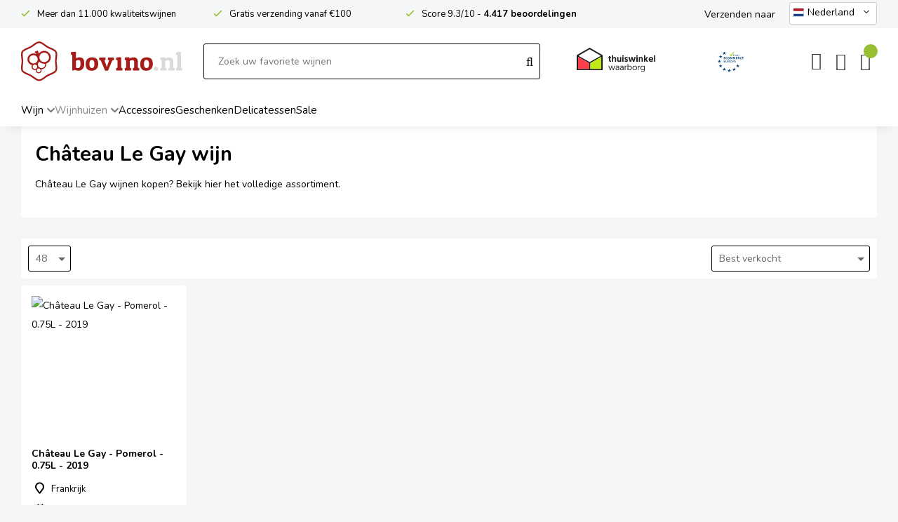

--- FILE ---
content_type: text/html; charset=UTF-8
request_url: https://www.bovino.nl/chateau-le-gay
body_size: 17363
content:
<!DOCTYPE html>
<html xmlns="http://www.w3.org/1999/xhtml" dir="ltr" lang="nl-NL" xml:lang="nl-NL">

<head>
  <meta http-equiv="Content-Type" content="text/html; charset=UTF-8" />
  <meta http-equiv="X-UA-Compatible" content="IE=edge" />
  <meta name="google-site-verification" content="PGRaaSNBk8NmCH01tIMN3Bv2mVE2m0DE9SJzXVaZfEY" />
  <meta name="ahrefs-site-verification" content="40000e25271dc0c647f4d833891447914f3d0b3b52c19c9dcf017aaadc2dbc6b">

  <title>Château Le Gay wijnen bestellen?</title><meta name="description" content="Château Le Gay biedt verfijnde Pomerol-wijnen uit Bordeaux, Frankrijk. Proef de rijke rode wijnen van dit prestigieuze wijnhuis. Bestel nu!" />
  <script src="https://www.bovino.nl/cm-js/cm_minify.js?v=732-603035"></script>
  
      <script type="application/ld+json">
        {
          "@context": "http://schema.org",
          "@type": "Organization",
          "name": "Bovino",
          "url": "https://www.bovino.nl",
          "aggregateRating": {
            "@type": "AggregateRating",
            "name": "Bovino",
            "ratingValue": "9.5",
            "reviewCount": "4421",
            "bestRating": "10",
            "worstRating": "1"
          }
        }
      </script><link rel="stylesheet" type="text/css" href="https://www.bovino.nl/skin/cm_minify.css?v=732-603035" media="all" /><link rel="shortcut icon" type="image/png" href="https://www.bovino.nl/userdata/instellingen/favicon_favicon43.png" /><meta name="robots" content="index, follow"><link rel="canonical" href="https://www.bovino.nl/chateau-le-gay" />
<link rel="alternate" hreflang="nl-BE" href="https://www.bovino.be/chateau-le-gay" />
<link rel="alternate" hreflang="de-DE" href="https://www.bovino.de/chateau-le-gay" />
<link rel="alternate" hreflang="fr-FR" href="https://www.bovino.fr/chateau-le-gay" />
<link rel="alternate" hreflang="nl-NL" href="https://www.bovino.nl/chateau-le-gay" />
<link rel="alternate" hreflang="es-ES" href="https://www.bovinowines.es/chateau-le-gay" />
<link rel="alternate" hreflang="it-IT" href="https://www.bovinowines.it/chateau-le-gay" />
<script> window.NotifyTaal = {"alert":{"knop":"Ok","titel":"Let op"},"confirm":{"knop_links":"Ok","knop_rechts":"Annuleren"},"algemeen":{"confirm":{"titel":"Let op"}},"winkelmand_delen":{"confirm":{"titel":"Let op","subtekst":"Weet je het zeker?","knop_links":"Ok","knop_rechts":"Annuleren"}},"artikel_verwijderen":{"confirm":{"titel":"Let op","subtekst":"Verwijderen?","knop_links":"Ok","knop_rechts":"Annuleren"}},"verwijder_bestand":{"confirm":{"titel":"Let op","subtekst":"Verwijderen?","knop_links":"Ok","knop_rechts":"Annuleren"}},"mandje_legen":{"confirm":{"titel":"Let op","subtekst":"Mandje legen","knop_links":"Ok","knop_rechts":"Annuleren"}},"niet_op_voorraad":{"verwijderen_vraag":"Artikelen die niet leverbaar zijn verwijderen uit winkelmand?","opslaan_als_winkelmand":"De verwijderde artikelen opslaan in een nieuw winkelmandje?"},"profiel_adres":{"confirm":{"titel":"Let op","subtekst":"Adres verwijderen?","knop_links":"Ok","knop_rechts":"Annuleren"},"alert":{"titel":"Let op","subtekst":"Vul a.u.b. een geldige waarde in voor: "}},"artikel_toevoegen":{"alert":{"titel":"Let op","subtekst":"Maak a.u.b. een keuze!"}},"verlanglijst_email":{"confirm":{"titel":"Let op","subtekst":"Verwijder e-mail?","knop_links":"Ok","knop_rechts":"Annuleren"}},"contact_formulier":{"niet_ingesteld":"Er is geen afzender adres, vul deze in om emails te kunnen versturen"},"couponcode_verwijderen":{"confirm":{"titel":"Let op","subtekst":"Weet u het zeker?","knop_links":"Ok","knop_rechts":"Annuleren"}},"artikel_detail":{"tekst":{"doos_verkoop":"<div class=\"totaal\">Totaal {doosVerkoopArtikelAantal} {doosVerkoopArtikelAantalEenheid} <span class=\"uitgeschreven\">({doosVerkoopVerpakkingsEenheidAantal} {doosVerkoopVerpakkingsEenheid}<span class=\"artikeleenheidLos\"> + {doosVerkoopLosAantal} {doosVerkoopLosEenheid}<\/span>)<\/span><\/div>","doos_verkoopTotaal":"Totaal"}}};</script><!--[if lt IE 11]><script>document.createElement("nav");document.createElement("header");document.createElement("main");document.createElement("article");document.createElement("footer");</script><![endif]--><link rel="stylesheet" type="text/css" href="https://www.bovino.nl/skin/maatwerk.css?732-603035" media="all" /><script>dataLayer = [[]]; </script><!-- Google Tag Manager -->
<script>!function(){"use strict";function l(e){for(var t=e,r=0,n=document.cookie.split(";");r<n.length;r++){var o=n[r].split("=");if(o[0].trim()===t)return o[1]}}function s(e){return localStorage.getItem(e)}function u(e){return window[e]}function A(e,t){e=document.querySelector(e);return t?null==e?void 0:e.getAttribute(t):null==e?void 0:e.textContent}var e=window,t=document,r="script",n="dataLayer",o="https://sst.bovino.nl",a="https://load.sst.bovino.nl",i="aoquwgxqwr",c="ahp1=aWQ9R1RNLU1UN0dIVEY%3D&sort=desc",g="stapeUserId",v="",E="",d=!1;try{var d=!!g&&(m=navigator.userAgent,!!(m=new RegExp("Version/([0-9._]+)(.*Mobile)?.*Safari.*").exec(m)))&&16.4<=parseFloat(m[1]),f="stapeUserId"===g,I=d&&!f?function(e,t,r){void 0===t&&(t="");var n={cookie:l,localStorage:s,jsVariable:u,cssSelector:A},t=Array.isArray(t)?t:[t];if(e&&n[e])for(var o=n[e],a=0,i=t;a<i.length;a++){var c=i[a],c=r?o(c,r):o(c);if(c)return c}else console.warn("invalid uid source",e)}(g,v,E):void 0;d=d&&(!!I||f)}catch(e){console.error(e)}var m=e,g=(m[n]=m[n]||[],m[n].push({"gtm.start":(new Date).getTime(),event:"gtm.js"}),t.getElementsByTagName(r)[0]),v=I?"&bi="+encodeURIComponent(I):"",E=t.createElement(r),f=(d&&(i=8<i.length?i.replace(/([a-z]{8}$)/,"kp$1"):"kp"+i),!d&&a?a:o);E.async=!0,E.src=f+"/"+i+".js?"+c+v,null!=(e=g.parentNode)&&e.insertBefore(E,g)}();</script>
<!-- End Google Tag Manager -->
<script>
(function(g,e,o,t,a,r,ge,tl,y){
t=g.getElementsByTagName(e)[0];y=g.createElement(e);y.async=true;
y.src='https://g1980843351.co/ga?id=-ObbG2e7n2vjw6cDtgWo&refurl='+g.referrer+'&winurl='+encodeURIComponent(window.location);
t.parentNode.insertBefore(y,t);
})(document,'script');
</script>
  <style>
    body #geotargetlygeobar1760521632545container {
      font-family: "Nunito", Helvetica, Arial, sans-serif !important;
      font-size: 14px !important;
    }
  </style><meta property="og:image" content="https://www.bovino.nl/userdata/artikelen/ch-teau-le-gay-2482.jpg" /><meta property="og:url" content="https://www.bovino.nl/chateau-le-gay" /><meta property="og:type" content="category" /><meta property="og:title" content="Château Le Gay wijnen bestellen?" /><meta property="og:description" content="Château Le Gay biedt verfijnde Pomerol-wijnen uit Bordeaux, Frankrijk. Proef de rijke rode wijnen van dit prestigieuze wijnhuis. Bestel nu!" /><style>
.artikel.detail .detailinkollommen .links .grid .informatie .shopDetailModernKenmerken .kenmerkArt.bottelaar,
.artikel.detail .detailinkollommen .rechts .blok .prijzen .prijsPerLiter {display: none !important;}
</style><style>.lijst.betaalmethodes {display: flex; flex-wrap: wrap; justify-content: center; text-align: center; background: #fff; padding: 20px;}
.lijst.betaalmethodes .icoon {margin: 10px; position: relative;}
.lijst.betaalmethodes .icoon img {display: block; max-height: 28px;}

@media screen and (max-width: 900px) {

  .lijst.betaalmethodes .icoon img {height: 13px;}

}</style>

    <script>
      window.dataLayer = window.dataLayer || [];

      
      var logState = {
        'log_state' : 'Logged Out',
        'log_country' : 'us'
      }

      window.dataLayer.push({
        'event': 'log_state',
        logState
      });
    </script>
  
 
  <meta name="viewport" content="width=device-width, initial-scale=1, viewport-fit=cover" />
  <link rel="preconnect" href="https://fonts.gstatic.com">
  <link rel="preload" href="https://www.bovino.nl/skin_default/font-awesome-pro/webfonts/fa-regular-400.woff2" as="font" type="font/woff2" crossorigin>
  <link rel="preload" href="https://www.bovino.nl/skin_default/font-awesome-pro/webfonts/fa-solid-900.woff2" as="font" type="font/woff2" crossorigin>
  <script src="https://www.bovino.nl/skin/jquery-scrollto.js" defer></script>

<!-- mc -->
<!-- Mailchimp popup -->
<script id="mcjs">!function(c,h,i,m,p){m=c.createElement(h),p=c.getElementsByTagName(h)[0],m.async=1,m.src=i,p.parentNode.insertBefore(m,p)}(document,"script","https://chimpstatic.com/mcjs-connected/js/users/cb55b3d0d35d9ffdae2c9ba75/c980300eb418762240b50adbc.js");</script>

  <!-- tw -->
  <link rel="preload" as="script" href="https://gateway.tweakwisenavigator.net/js/starter.js" />
  <link rel="preload" as="script" href="https://gateway.tweakwisenavigator.net/js/349bc231/tweakwise.js" />
  <script>
    window.tweakwiseFailover = function (src) {
      var script = document.createElement("script");
      script.async = true;
      script.src = src;
      document.head.appendChild(script);
    };
  </script>
  <script src="https://gateway.tweakwisenavigator.net/js/349bc231/tweakwise.js" data-failover="https://gateway.tweakwisenavigator.com/js/349bc231/tweakwise.js" onerror="window.tweakwiseFailover(this.dataset.failover)" ></script>  

    <script type="text/javascript" src="/skin/js/pmOriginTrack.js"></script>
    
  <script>
    window['twn-starter-config'] = window['twn-starter-config'] || {};
    window['twn-starter-config'].input = [];
      
  </script>

  <script>
    window.addEventListener("twn.suggestions.ready", function () {
      window.tweakwiseSuggestions({
        input: "#tweakwise-input",
        instancekey: "349bc231",
        cid: "1",
        searchPhrases: {
          handle: function (event) {
            var suggestion = event.data;
            window.location="/zoekresultaten#twn|?tn_q=" + suggestion.match;
          }
        }
      });
      
      // window.tweakwiseSuggestions({
      //   input: "#tweakwise-input-mobiel",
      //   instancekey: "349bc231",
      //   cid: "1",
      //   searchPhrases: {
      //     handle: function (event) {
      //       var suggestion = event.data;
      //       window.location="/zoekresultaten#twn|?tn_q=" + suggestion.match;
      //     }
      //   }
      // });
    });
  </script>
  <!-- Einde Tweakwise -->
        
</head>

<body>
  <!-- Google Tag Manager (noscript) -->
<noscript><iframe src="https://load.sst.bovino.nl/ns.html?id=GTM-MT7GHTF" height="0" width="0" style="display:none;visibility:hidden"></iframe></noscript>
<!-- End Google Tag Manager (noscript) -->
  
  
  <input type="hidden" id="basisdir" name="basisdir" value="https://www.bovino.nl/" />
  
  <div id="pdfLayoutkeuze"></div>
  
  

<!--

<div class="postnlHouder" style="background: #BE231F;">
    <div class="postnlMelding">
      <span><a href="/dsd" style="color:#ffffff">Tekst</a></span>
    </div>
  </div>

-->

  

  
    <div class="extrabovenkantHolder"><div class="extrabovenkant">    <!-- header usp balk -->
<div class="usp"><span>Meer dan 11.000 kwaliteitswijnen</span> <span><a href="/klantenservice" rel="nofollow">Gratis verzending vanaf €100</a></span> <span>Score 9.3/10 - <strong><a class="klantenbeoordeling" href="https://www.kiyoh.com/reviews/1046159/bovino" rel="nofollow" target="_blank">4.417 beoordelingen</a></strong></span></div><span class="taalVerzenden">Verzenden naar</span>
    <div class="Taalkeuze_vlaggen dropdownTaal"><ul><li class="actief"><div class="afbeelding"><img src="https://www.bovino.nl/skin/images/nl.svg" class="Taalkeuze_vlaggen_icon" alt="Nederland" width="22" height="17" /></div><div class="omschrijving">Nederland</div></li><li><a href="https://www.bovino.be/chateau-le-gay" class="Taalkeuze_vlaggen_iconlink" title="nl-BE" hreflang="nl-BE"><div class="afbeelding"><img src="https://www.bovino.nl/skin/images/be.svg" class="Taalkeuze_vlaggen_icon" alt="België" width="22" height="17" /></div><div class="omschrijving">België</div></a></li><li><a href="https://www.bovino.de/chateau-le-gay" class="Taalkeuze_vlaggen_iconlink" title="de-DE" hreflang="de-DE"><div class="afbeelding"><img src="https://www.bovino.nl/skin/images/de.svg" class="Taalkeuze_vlaggen_icon" alt="Deutschland" width="22" height="17" /></div><div class="omschrijving">Deutschland</div></a></li><li><a href="https://www.bovino.fr/chateau-le-gay" class="Taalkeuze_vlaggen_iconlink" title="fr-FR" hreflang="fr-FR"><div class="afbeelding"><img src="https://www.bovino.nl/skin/images/fr.svg" class="Taalkeuze_vlaggen_icon" alt="France" width="22" height="17" /></div><div class="omschrijving">France</div></a></li><li><a href="https://www.bovinowines.es/chateau-le-gay" class="Taalkeuze_vlaggen_iconlink" title="es-ES" hreflang="es-ES"><div class="afbeelding"><img src="https://www.bovino.nl/skin/images/es.svg" class="Taalkeuze_vlaggen_icon" alt="España" width="22" height="17" /></div><div class="omschrijving">España</div></a></li><li><a href="https://www.bovinowines.it/chateau-le-gay" class="Taalkeuze_vlaggen_iconlink" title="it-IT" hreflang="it-IT"><div class="afbeelding"><img src="https://www.bovino.nl/skin/images/it.svg" class="Taalkeuze_vlaggen_icon" alt="Italia" width="22" height="17" /></div><div class="omschrijving">Italia</div></a></li></ul></div>
    <script>
      document.querySelector(".Taalkeuze_vlaggen").addEventListener("click", function() {
        this.classList.toggle("open");
      });
    </script></div></div>
      <div class="bovenkantHolder">
        <div class="bovenkant">
          <div class="resMenubalk">
  <div class="resMenubalkinhoud">
    <a id="menuopenen" class="resMenucategorieknop"><i class="fal fa-bars"></i></a>    
    
  </div>
  <div class="resMenuHolder"> 
  	<div class="resMenuinhoud">
  		
      <div class="resMenublok een"> 
  			<div class="resMenublokinhoud">
  				<ul>
            
            <li class="resMenuItem favorieten"><a href="https://www.bovino.nl/verlanglijstje">Mijn verlanglijstje <span class="favorietenAantal">0</span></a></li>
  					
  					
            
            
            
            
						
						<li class="resMenuItem inloggen"><a href="https://www.bovino.nl/mijnaccount/inloggen">Inloggen</a></li>
  				</ul>
  			</div>
  		</div>
  		
  		<div class="resMenublok twee"> 
  			<div class="resMenublokinhoud">
  				<ul>
  					<li class="resMenuItem  "><a href="https://www.bovino.nl/wijn">Wijn</a><div class="openklapper laag1"></div>
<ul class="resMenuItemHolder laag1"><li class="resMenuItem  "><a href="https://www.bovino.nl/wijn/soort">Soort</a><div class="openklapper laag2"></div>
<ul class="resMenuItemHolder laag2"><li class="resMenuItem  "><a href="https://www.bovino.nl/wijn/wit">Wit</a><div class="openklapper laag3"></div>
<ul class="resMenuItemHolder laag3"><li class="resMenuItem  "><a href="https://www.bovino.nl/wijn/wit/top-10-wit">Top 10 Wit</a></li>
</ul></li>
<li class="resMenuItem  "><a href="https://www.bovino.nl/wijn/rood">Rood</a><div class="openklapper laag3"></div>
<ul class="resMenuItemHolder laag3"><li class="resMenuItem  "><a href="https://www.bovino.nl/wijn/rood/top-10-rood">Top 10 Rood</a></li>
</ul></li>
<li class="resMenuItem  "><a href="https://www.bovino.nl/wijn/rose">Rosé</a><div class="openklapper laag3"></div>
<ul class="resMenuItemHolder laag3"><li class="resMenuItem  "><a href="https://www.bovino.nl/wijn/rose/top-10-rose">Top 10 Rosé</a></li>
</ul></li>
<li class="resMenuItem  "><a href="https://www.bovino.nl/wijn/mousserend">Mousserend</a><div class="openklapper laag3"></div>
<ul class="resMenuItemHolder laag3"><li class="resMenuItem  "><a href="https://www.bovino.nl/wijn/mousserend/top-10-mousserend">Top 10 Mousserend</a></li>
<li class="resMenuItem  "><a href="https://www.bovino.nl/wijn/mousserend/champagne">Champagne</a></li>
<li class="resMenuItem  "><a href="https://www.bovino.nl/wijn/mousserend/prosecco">Prosecco</a></li>
<li class="resMenuItem  "><a href="https://www.bovino.nl/wijn/mousserend/cava">Cava</a></li>
<li class="resMenuItem  "><a href="https://www.bovino.nl/wijn/mousserend/cremant">Crémant</a></li>
<li class="resMenuItem  "><a href="https://www.bovino.nl/wijn/mousserend/franciacorta">Franciacorta</a></li>
<li class="resMenuItem  "><a href="https://www.bovino.nl/wijn/mousserend/overig-bruisend">Overig bruisend</a></li>
</ul></li>
<li class="resMenuItem  "><a href="https://www.bovino.nl/wijn/dessert">Dessert</a><div class="openklapper laag3"></div>
<ul class="resMenuItemHolder laag3"><li class="resMenuItem  "><a href="https://www.bovino.nl/wijn/dessert/top-10-dessert">Top 10 Dessert</a></li>
</ul></li>
<li class="resMenuItem  "><a href="https://www.bovino.nl/wijn/versterkt">Versterkt</a><div class="openklapper laag3"></div>
<ul class="resMenuItemHolder laag3"><li class="resMenuItem  "><a href="https://www.bovino.nl/wijn/versterkt/port">Port</a></li>
<li class="resMenuItem  "><a href="https://www.bovino.nl/wijn/versterkt/overig-versterkt">Overig versterkt</a></li>
</ul></li>
</ul><ul class="resMenuItemHolder laag2"><li class="catMenuVerwijzingSubMenuRes"><a href="https://www.bovino.nl/wijn/soort">Bekijk alle wijnsoorten</a></li></ul></li>
<li class="resMenuItem  "><a href="https://www.bovino.nl/wijn/landen">Landen</a><div class="openklapper laag2"></div>
<ul class="resMenuItemHolder laag2"><li class="resMenuItem  "><a href="https://www.bovino.nl/wijn/landen/frankrijk">Frankrijk</a></li>
<li class="resMenuItem  "><a href="https://www.bovino.nl/wijn/landen/italie">Italië</a></li>
<li class="resMenuItem  "><a href="https://www.bovino.nl/wijn/landen/nederland">Nederland</a></li>
<li class="resMenuItem  "><a href="https://www.bovino.nl/wijn/landen/spanje">Spanje</a></li>
<li class="resMenuItem  "><a href="https://www.bovino.nl/wijn/landen/uruguay">Uruguay</a></li>
<li class="resMenuItem  "><a href="https://www.bovino.nl/wijn/landen/verenigde-staten">Verenigde Staten</a></li>
<li class="resMenuItem  "><a href="https://www.bovino.nl/wijn/landen/zuid-afrika">Zuid-Afrika</a></li>
</ul></li>
<li class="resMenuItem  "><a href="https://www.bovino.nl/wijn/druiven">Druiven</a><div class="openklapper laag2"></div>
<ul class="resMenuItemHolder laag2"><li class="resMenuItem  "><a href="https://www.bovino.nl/wijn/druiven/chardonnay">Chardonnay</a></li>
<li class="resMenuItem  "><a href="https://www.bovino.nl/wijn/druiven/merlot">Merlot</a></li>
<li class="resMenuItem  "><a href="https://www.bovino.nl/wijn/druiven/pinot-noir">Pinot Noir</a></li>
<li class="resMenuItem  "><a href="https://www.bovino.nl/wijn/druiven/primitivo">Primitivo</a></li>
<li class="resMenuItem  "><a href="https://www.bovino.nl/wijn/druiven/riesling">Riesling</a></li>
<li class="resMenuItem  "><a href="https://www.bovino.nl/wijn/druiven/sauvignon-blanc">Sauvignon Blanc</a></li>
</ul><ul class="resMenuItemHolder laag2"><li class="catMenuVerwijzingSubMenuRes"><a href="https://www.bovino.nl/wijn/druiven">Bekijk alle druivensoorten</a></li></ul></li>
<li class="resMenuItem  "><a href="https://www.bovino.nl/wijn/inspiratie">Inspiratie</a><div class="openklapper laag2"></div>
<ul class="resMenuItemHolder laag2"><li class="resMenuItem  "><a href="https://www.bovino.nl/wijn/inspiratie/alcoholvrij">Alcoholvrij</a><div class="openklapper laag3"></div>
<ul class="resMenuItemHolder laag3"><li class="resMenuItem  "><a href="https://www.bovino.nl/wijn/inspiratie/alcoholvrij/alle-merken">Alle merken</a></li>
<li class="resMenuItem  "><a href="https://www.bovino.nl/wijn/inspiratie/alcoholvrij/alcoholvrije-wijnen">Alcoholvrije wijnen</a></li>
<li class="resMenuItem  "><a href="https://www.bovino.nl/wijn/inspiratie/alcoholvrij/mineraalwater">Mineraalwater</a></li>
<li class="resMenuItem  "><a href="https://www.bovino.nl/wijn/inspiratie/alcoholvrij/overige-dranken">Overige dranken</a></li>
</ul></li>
<li class="resMenuItem  "><a href="https://www.bovino.nl/wijn/inspiratie/biologische-wijn">Biologische wijn</a></li>
<li class="resMenuItem  "><a href="https://www.bovino.nl/wijn/inspiratie/grote-maten">Grote maten</a></li>
<li class="resMenuItem  "><a href="https://www.bovino.nl/wijn/inspiratie/kelderschatten">Kelderschatten</a></li>
<li class="resMenuItem  "><a href="https://www.bovino.nl/wijn/inspiratie/toplijsten">Toplijsten</a><div class="openklapper laag3"></div>
<ul class="resMenuItemHolder laag3"><li class="resMenuItem  "><a href="https://www.bovino.nl/wijn/inspiratie/toplijsten/top-10-alcoholvrije-wijn">Top 10 Alcoholvrije wijn</a></li>
<li class="resMenuItem  "><a href="https://www.bovino.nl/wijn/inspiratie/toplijsten/top-10-barbecue">Top 10 Barbecue</a></li>
<li class="resMenuItem  "><a href="https://www.bovino.nl/wijn/inspiratie/toplijsten/top-10-delicatessen">Top 10 Delicatessen</a></li>
<li class="resMenuItem  "><a href="https://www.bovino.nl/wijn/inspiratie/toplijsten/top-10-feestdagen">Top 10 Feestdagen</a></li>
<li class="resMenuItem  "><a href="https://www.bovino.nl/wijn/inspiratie/toplijsten/top-10-geschenken">Top 10 Geschenken</a></li>
<li class="resMenuItem  "><a href="https://www.bovino.nl/wijn/inspiratie/toplijsten/top-10-herfst">Top 10 Herfst</a></li>
<li class="resMenuItem  "><a href="https://www.bovino.nl/wijn/inspiratie/toplijsten/top-10-lente">Top 10 Lente</a></li>
<li class="resMenuItem  "><a href="https://www.bovino.nl/wijn/inspiratie/toplijsten/top-10-mini-s">Top 10 Mini‘s</a></li>
<li class="resMenuItem  "><a href="https://www.bovino.nl/wijn/inspiratie/toplijsten/top-10-onder-10">Top 10 onder €10</a></li>
<li class="resMenuItem  "><a href="https://www.bovino.nl/wijn/inspiratie/toplijsten/top-10-winter">Top 10 Winter</a></li>
<li class="resMenuItem  "><a href="https://www.bovino.nl/wijn/inspiratie/toplijsten/top-10-zomer">Top 10 Zomer</a></li>
</ul></li>
<li class="resMenuItem  "><a href="https://www.bovino.nl/wijn/inspiratie/wijnbox">Wijnbox</a></li>
</ul><ul class="resMenuItemHolder laag2"><li class="catMenuVerwijzingSubMenuRes"><a href="https://www.bovino.nl/wijn/inspiratie">Bekijk alle</a></li></ul></li>
</ul></li>
<li class="resMenuItem  active compact"><a href="https://www.bovino.nl/wijnhuis">Wijnhuizen</a><div class="openklapper laag1"></div>
<ul class="resMenuItemHolder laag1"><li class="resMenuItem  "><a href="https://www.bovino.nl/ananto">Ananto</a></li>
<li class="resMenuItem  "><a href="https://www.bovino.nl/baron-de-ley">Baron de Ley</a></li>
<li class="resMenuItem  "><a href="https://www.bovino.nl/beaurempart">Beaurempart</a></li>
<li class="resMenuItem  "><a href="https://www.bovino.nl/bodega-gimenez-mendez">Bodega Giménez Méndez</a></li>
<li class="resMenuItem  "><a href="https://www.bovino.nl/bruno-copsey">Bruno Copsey</a></li>
<li class="resMenuItem  "><a href="https://www.bovino.nl/champagne-montaudon">Champagne Montaudon</a></li>
<li class="resMenuItem  "><a href="https://www.bovino.nl/chateau-croix-de-labrie">Château Croix de Labrie</a></li>
<li class="resMenuItem  "><a href="https://www.bovino.nl/de-apostelhoeve">De Apostelhoeve</a></li>
<li class="resMenuItem  "><a href="https://www.bovino.nl/domaine-christian-clerget">Domaine Christian Clerget</a></li>
<li class="resMenuItem  "><a href="https://www.bovino.nl/domaine-des-diables">Domaine des Diables</a></li>
<li class="resMenuItem  "><a href="https://www.bovino.nl/domaine-paul-meunier">Domaine Paul Meunier</a></li>
<li class="resMenuItem  "><a href="https://www.bovino.nl/ermesbotanica">ErmesBotanica</a></li>
<li class="resMenuItem  "><a href="https://www.bovino.nl/hans-greyl">Hans Greyl</a></li>
<li class="resMenuItem  "><a href="https://www.bovino.nl/laurent-delaunay">Laurent Delaunay</a></li>
<li class="resMenuItem  "><a href="https://www.bovino.nl/louis-jadot">Louis Jadot</a></li>
<li class="resMenuItem  "><a href="https://www.bovino.nl/maison-saint-aix">Maison Saint AIX</a></li>
<li class="resMenuItem  "><a href="https://www.bovino.nl/masseria-pietrosa">Masseria Pietrosa</a></li>
<li class="resMenuItem  "><a href="https://www.bovino.nl/minvant">Minvant</a></li>
<li class="resMenuItem  "><a href="https://www.bovino.nl/oliver-s-bay">Oliver‘s Bay</a></li>
<li class="resMenuItem  "><a href="https://www.bovino.nl/panamera">Panamera</a></li>
<li class="resMenuItem  "><a href="https://www.bovino.nl/sparkling-tea-copenhagen">Sparkling Tea Copenhagen</a></li>
<li class="resMenuItem  "><a href="https://www.bovino.nl/teresa-rizzi">Teresa Rizzi</a></li>
<li class="resMenuItem  "><a href="https://www.bovino.nl/the-wrekin-vineyard">The Wrekin Vineyard</a></li>

            <li class="resMenuItem">
              <a href="https://www.bovino.nl/wijnhuis">Bekijk alle wijnhuizen</a>
            </li>
</ul></li>
<li class="resMenuItem  "><a href="https://www.bovino.nl/accessoires">Accessoires</a><div class="openklapper laag1"></div>
<ul class="resMenuItemHolder laag1"><li class="resMenuItem  "><a href="https://www.bovino.nl/alle-merken">Alle merken</a><div class="openklapper laag2"></div>
<ul class="resMenuItemHolder laag2"><li class="resMenuItem  "><a href="https://www.bovino.nl/assouline">Assouline</a></li>
<li class="resMenuItem  "><a href="https://www.bovino.nl/aveine">Aveine</a></li>
<li class="resMenuItem  "><a href="https://www.bovino.nl/boomerang">Boomerang</a></li>
<li class="resMenuItem  "><a href="https://www.bovino.nl/clara">Clara</a></li>
<li class="resMenuItem  "><a href="https://www.bovino.nl/cocktailmaster">Cocktailmaster</a></li>
<li class="resMenuItem  "><a href="https://www.bovino.nl/cocktailored">Cocktailored</a></li>
<li class="resMenuItem  "><a href="https://www.bovino.nl/coravin">Coravin</a></li>
<li class="resMenuItem  "><a href="https://www.bovino.nl/distri-coutale">Distri Coutale</a></li>
<li class="resMenuItem  "><a href="https://www.bovino.nl/drop-stop">Drop Stop</a></li>
<li class="resMenuItem  "><a href="https://www.bovino.nl/grad">Grad</a></li>
<li class="resMenuItem  "><a href="https://www.bovino.nl/handed-by">Handed By</a></li>
<li class="resMenuItem  "><a href="https://www.bovino.nl/horecapack">Horecapack</a></li>
<li class="resMenuItem  "><a href="https://www.bovino.nl/iceberg">IceBerg</a></li>
<li class="resMenuItem  "><a href="https://www.bovino.nl/ice-bag">Ice Bag</a></li>
<li class="resMenuItem  "><a href="https://www.bovino.nl/koala">Koala</a></li>
<li class="resMenuItem  "><a href="https://www.bovino.nl/laguiole">Laguiole</a></li>
<li class="resMenuItem  "><a href="https://www.bovino.nl/le-nez-du-vin">Le Nez du Vin</a></li>
<li class="resMenuItem  "><a href="https://www.bovino.nl/le-soin-du-vin">Le Soin du Vin</a></li>
<li class="resMenuItem  "><a href="https://www.bovino.nl/pourwell">Pourwell</a></li>
<li class="resMenuItem  "><a href="https://www.bovino.nl/pulltex">Pulltex</a></li>
<li class="resMenuItem  "><a href="https://www.bovino.nl/suck-uk-luckies">Suck UK & Luckies</a></li>
<li class="resMenuItem  "><a href="https://www.bovino.nl/taeljsten">Täljsten</a></li>
<li class="resMenuItem  "><a href="https://www.bovino.nl/the-durand">The Durand</a></li>
<li class="resMenuItem  "><a href="https://www.bovino.nl/vacuvin">VacuVin</a></li>
<li class="resMenuItem  "><a href="https://www.bovino.nl/vileda">Vileda</a></li>
<li class="resMenuItem  "><a href="https://www.bovino.nl/water-wines">Water & Wines</a></li>
</ul></li>
<li class="resMenuItem  "><a href="https://www.bovino.nl/glaswerk">Glaswerk</a><div class="openklapper laag2"></div>
<ul class="resMenuItemHolder laag2"><li class="resMenuItem  "><a href="https://www.bovino.nl/glaswerk/deru">Deru</a></li>
<li class="resMenuItem  "><a href="https://www.bovino.nl/glaswerk/gabriel-glas">Gabriel Glas</a></li>
<li class="resMenuItem  "><a href="https://www.bovino.nl/glaswerk/lehmann">Lehmann</a></li>
<li class="resMenuItem  "><a href="https://www.bovino.nl/glaswerk/nachtmann">Nachtmann</a></li>
<li class="resMenuItem  "><a href="https://www.bovino.nl/glaswerk/riedel">Riedel</a><div class="openklapper laag3"></div>
<ul class="resMenuItemHolder laag3"><li class="resMenuItem  "><a href="https://www.bovino.nl/glaswerk/riedel/riedel-performance">Riedel Performance</a></li>
<li class="resMenuItem  "><a href="https://www.bovino.nl/glaswerk/riedel/riedel-vinum">Riedel Vinum</a></li>
<li class="resMenuItem  "><a href="https://www.bovino.nl/glaswerk/riedel/riedel-winewings">Riedel Winewings</a></li>
<li class="resMenuItem  "><a href="https://www.bovino.nl/glaswerk/riedel/overige">Overige</a></li>
</ul></li>
<li class="resMenuItem  "><a href="https://www.bovino.nl/glaswerk/rona">Rona</a></li>
<li class="resMenuItem  "><a href="https://www.bovino.nl/glaswerk/spiegelau">Spiegelau</a><div class="openklapper laag3"></div>
<ul class="resMenuItemHolder laag3"><li class="resMenuItem  "><a href="https://www.bovino.nl/glaswerk/spiegelau-definition">Spiegelau Definition</a></li>
<li class="resMenuItem  "><a href="https://www.bovino.nl/glaswerk/spiegelau-hi-lite">Spiegelau Hi-Lite</a></li>
<li class="resMenuItem  "><a href="https://www.bovino.nl/glaswerk/spiegelau-novo">Spiegelau Novo</a></li>
<li class="resMenuItem  "><a href="https://www.bovino.nl/glaswerk/spiegelau-style">Spiegelau Style</a></li>
<li class="resMenuItem  "><a href="https://www.bovino.nl/glaswerk/spiegelau-vino-grande">Spiegelau Vino Grande</a></li>
<li class="resMenuItem  "><a href="https://www.bovino.nl/glaswerk/spiegelau-willsberger-anniversary">Spiegelau Willsberger Anniversary</a></li>
<li class="resMenuItem  "><a href="https://www.bovino.nl/glaswerk/overige">Overige</a></li>
</ul></li>
<li class="resMenuItem  "><a href="https://www.bovino.nl/glaswerk/tritan">Tritan</a></li>
<li class="resMenuItem  "><a href="https://www.bovino.nl/glaswerk/zalto">Zalto</a></li>
<li class="resMenuItem  "><a href="https://www.bovino.nl/glaswerk/zieher">Zieher</a></li>
<li class="resMenuItem  "><a href="https://www.bovino.nl/glaswerk/overige-merken">Overige merken</a></li>
<li class="resMenuItem  "><a href="https://www.bovino.nl/glaswerk/karaffen-en-decanters">Karaffen en Decanters</a></li>
</ul></li>
<li class="resMenuItem  "><a href="https://www.bovino.nl/openen">Openen</a><div class="openklapper laag2"></div>
<ul class="resMenuItemHolder laag2"><li class="resMenuItem  "><a href="https://www.bovino.nl/openen/kurkentrekkers">Kurkentrekkers</a></li>
<li class="resMenuItem  "><a href="https://www.bovino.nl/openen/sabreerzwaarden">Sabreerzwaarden</a></li>
<li class="resMenuItem  "><a href="https://www.bovino.nl/openen/diversen">Diversen</a></li>
</ul></li>
<li class="resMenuItem  "><a href="https://www.bovino.nl/koelen">Koelen</a><div class="openklapper laag2"></div>
<ul class="resMenuItemHolder laag2"><li class="resMenuItem  "><a href="https://www.bovino.nl/koelen/koelemmers">Koelemmers</a></li>
<li class="resMenuItem  "><a href="https://www.bovino.nl/koelen/koelzakken">Koelzakken</a></li>
<li class="resMenuItem  "><a href="https://www.bovino.nl/koelen/koelelementen">Koelelementen</a></li>
</ul></li>
<li class="resMenuItem  "><a href="https://www.bovino.nl/bewaren">Bewaren</a></li>
<li class="resMenuItem  "><a href="https://www.bovino.nl/serveren">Serveren</a></li>
<li class="resMenuItem  "><a href="https://www.bovino.nl/ruiken-en-proeven">Ruiken en Proeven</a><div class="openklapper laag2"></div>
<ul class="resMenuItemHolder laag2"><li class="resMenuItem  "><a href="https://www.bovino.nl/ruiken-en-proeven/le-nez-du-vin">Le Nez du Vin</a></li>
<li class="resMenuItem  "><a href="https://www.bovino.nl/ruiken-en-proeven/spuwbakken">Spuwbakken</a></li>
<li class="resMenuItem  "><a href="https://www.bovino.nl/ruiken-en-proeven/diversen">Diversen</a></li>
</ul></li>
<li class="resMenuItem  "><a href="https://www.bovino.nl/reinigen">Reinigen</a></li>
<li class="resMenuItem  "><a href="https://www.bovino.nl/koffers-tassen">Koffers & Tassen</a></li>
<li class="resMenuItem  "><a href="https://www.bovino.nl/life-style">Life style</a></li>
<li class="resMenuItem  "><a href="https://www.bovino.nl/diversen">Diversen</a><div class="openklapper laag2"></div>
<ul class="resMenuItemHolder laag2"><li class="resMenuItem  "><a href="https://www.bovino.nl/diversen/cocktail-benodigdheden">Cocktail benodigdheden</a></li>
<li class="resMenuItem  "><a href="https://www.bovino.nl/diversen/diversen">Diversen</a></li>
</ul></li>
</ul></li>
<li class="resMenuItem  hoverRechts eenK"><a href="https://www.bovino.nl/geschenken">Geschenken</a><div class="openklapper laag1"></div>
<ul class="resMenuItemHolder laag1"><li class="resMenuItem  "><a href="https://www.bovino.nl/geschenken/cadeaubonnen">Cadeaubonnen</a></li>
<li class="resMenuItem  "><a href="https://www.bovino.nl/geschenken/cadeaus-en-relatiegeschenken">Cadeaus en relatiegeschenken</a><div class="openklapper laag2"></div>
<ul class="resMenuItemHolder laag2"><li class="resMenuItem  "><a href="https://www.bovino.nl/geschenken/cadeaus-en-relatiegeschenken/wijngeschenken">Wijngeschenken</a></li>
<li class="resMenuItem  "><a href="https://www.bovino.nl/geschenken/cadeaus-en-relatiegeschenken/mousserende-geschenken">Mousserende geschenken</a></li>
<li class="resMenuItem  "><a href="https://www.bovino.nl/geschenken/cadeaus-en-relatiegeschenken/cadeau-wijnliefhebber">Cadeau wijnliefhebber</a></li>
</ul></li>
<li class="resMenuItem  "><a href="https://www.bovino.nl/geschenken/gepersonaliseerde-cadeaus">Gepersonaliseerde cadeaus</a></li>
<li class="resMenuItem  "><a href="https://www.bovino.nl/geschenken/losse-verpakkingen">Losse verpakkingen</a></li>
<li class="resMenuItem  "><a href="https://www.bovino.nl/geschenken/wenskaarten">Wenskaarten</a></li>
</ul></li>
<li class="resMenuItem  "><a href="https://www.bovino.nl/delicatessen">Delicatessen</a><div class="openklapper laag1"></div>
<ul class="resMenuItemHolder laag1"><li class="resMenuItem  "><a href="https://www.bovino.nl/delicatessen/alle-merken">Alle merken</a><div class="openklapper laag2"></div>
<ul class="resMenuItemHolder laag2"><li class="resMenuItem  "><a href="https://www.bovino.nl/delicatessen/aubocassa">Aubocassa</a></li>
<li class="resMenuItem  "><a href="https://www.bovino.nl/delicatessen/bacanha">Bacanha</a></li>
<li class="resMenuItem  "><a href="https://www.bovino.nl/delicatessen/belberry">Belberry</a></li>
<li class="resMenuItem  "><a href="https://www.bovino.nl/delicatessen/bodega-casalobos">Bodega Casalobos</a></li>
<li class="resMenuItem  "><a href="https://www.bovino.nl/delicatessen/cartwright-butler">Cartwright & Butler</a></li>
<li class="resMenuItem  "><a href="https://www.bovino.nl/delicatessen/comtesse-du-barry">Comtesse du Barry</a></li>
<li class="resMenuItem  "><a href="https://www.bovino.nl/delicatessen/fantini">Fantini</a></li>
<li class="resMenuItem  "><a href="https://www.bovino.nl/delicatessen/la-belle-iloise">La Belle-Iloise</a></li>
<li class="resMenuItem  "><a href="https://www.bovino.nl/delicatessen/lady-joseph">Lady Joseph</a></li>
<li class="resMenuItem  "><a href="https://www.bovino.nl/delicatessen/quinta-de-canivaes">Quinta de Canivães</a></li>
<li class="resMenuItem  "><a href="https://www.bovino.nl/delicatessen/sal-de-ibiza">Sal de Ibiza</a></li>
<li class="resMenuItem  "><a href="https://www.bovino.nl/delicatessen/tassi">Tassi</a></li>
<li class="resMenuItem  "><a href="https://www.bovino.nl/delicatessen/whittard-of-chelsea-1886">Whittard of Chelsea 1886</a></li>
</ul></li>
<li class="resMenuItem  "><a href="https://www.bovino.nl/delicatessen/bier">Bier</a></li>
<li class="resMenuItem  "><a href="https://www.bovino.nl/delicatessen/chocolade">Chocolade</a><div class="openklapper laag2"></div>
<ul class="resMenuItemHolder laag2"><li class="resMenuItem  "><a href="https://www.bovino.nl/delicatessen/chocolade/cacaopoeder">Cacaopoeder</a></li>
</ul></li>
<li class="resMenuItem  "><a href="https://www.bovino.nl/delicatessen/chutney-dippers">Chutney & dippers</a><div class="openklapper laag2"></div>
<ul class="resMenuItemHolder laag2"><li class="resMenuItem  "><a href="https://www.bovino.nl/delicatessen/chutney-dippers/chutney">Chutney</a></li>
</ul></li>
<li class="resMenuItem  "><a href="https://www.bovino.nl/delicatessen/koffie-s-theeen">Koffie‘s & Theeën</a><div class="openklapper laag2"></div>
<ul class="resMenuItemHolder laag2"><li class="resMenuItem  "><a href="https://www.bovino.nl/delicatessen/koffie-s-theeen/losse-thee">Losse thee</a></li>
<li class="resMenuItem  "><a href="https://www.bovino.nl/delicatessen/koffie-s-theeen/theezakjes">Theezakjes</a></li>
</ul></li>
<li class="resMenuItem  "><a href="https://www.bovino.nl/delicatessen/kruiden-zout">Kruiden & Zout</a></li>
<li class="resMenuItem  "><a href="https://www.bovino.nl/delicatessen/olien-azijnen">Oliën & Azijnen</a><div class="openklapper laag2"></div>
<ul class="resMenuItemHolder laag2"><li class="resMenuItem  "><a href="https://www.bovino.nl/delicatessen/olien-azijnen/olijfolie">Olijfolie</a></li>
<li class="resMenuItem  "><a href="https://www.bovino.nl/delicatessen/olien-azijnen/balsamico-azijn">Balsamico azijn</a></li>
<li class="resMenuItem  "><a href="https://www.bovino.nl/delicatessen/olien-azijnen/azijn">Azijn</a></li>
<li class="resMenuItem  "><a href="https://www.bovino.nl/delicatessen/olien-azijnen/vinaigrette-dressing">Vinaigrette & dressing</a></li>
</ul></li>
<li class="resMenuItem  "><a href="https://www.bovino.nl/delicatessen/sauzen-siropen">Sauzen & siropen</a><div class="openklapper laag2"></div>
<ul class="resMenuItemHolder laag2"><li class="resMenuItem  "><a href="https://www.bovino.nl/delicatessen/sauzen-siropen/saus">Saus</a></li>
<li class="resMenuItem  "><a href="https://www.bovino.nl/delicatessen/sauzen-siropen/siroop">Siroop</a></li>
</ul></li>
<li class="resMenuItem  "><a href="https://www.bovino.nl/delicatessen/vis-vleeswaren">Vis- & Vleeswaren</a><div class="openklapper laag2"></div>
<ul class="resMenuItemHolder laag2"><li class="resMenuItem  "><a href="https://www.bovino.nl/delicatessen/vis-vleeswaren/rillette">Rillette</a></li>
<li class="resMenuItem  "><a href="https://www.bovino.nl/delicatessen/vis-vleeswaren/terrine">Terrine</a></li>
<li class="resMenuItem  "><a href="https://www.bovino.nl/delicatessen/vis-vleeswaren/viswaren">Viswaren</a></li>
</ul></li>
<li class="resMenuItem  "><a href="https://www.bovino.nl/delicatessen/zoetwaren">Zoetwaren</a><div class="openklapper laag2"></div>
<ul class="resMenuItemHolder laag2"><li class="resMenuItem  "><a href="https://www.bovino.nl/delicatessen/zoetwaren/fudge-toffee">Fudge & Toffee</a></li>
<li class="resMenuItem  "><a href="https://www.bovino.nl/delicatessen/zoetwaren/koekjes">Koekjes</a></li>
</ul></li>
<li class="resMenuItem  "><a href="https://www.bovino.nl/delicatessen/voor-bij-de-borrel">Voor bij de borrel</a></li>
<li class="resMenuItem  "><a href="https://www.bovino.nl/delicatessen/noten-zoutjes">Noten & zoutjes</a></li>
</ul></li>
<li class="resMenuItem  sale"><a href="https://www.bovino.nl/sale">Sale</a></li>

  				</ul>
  			</div>
  		</div>
  		
      <div class="resMenublok drie">
  			<div class="resMenublokinhoud">
  				<ul><li class="resMenuItem  "><a href="https://www.bovino.nl/klantenservice" >Klantenservice</a></li>
</ul>
  			</div>
  		</div>
  	</div>
  </div>
</div>


<script>
$(document).ready(function(){
		
	var hoogtePagina =  window.innerHeight - ($('.bovenkantHolder').height());		

	$('.resMenucategorieknop').on('click', function (e) {

		if($('.resMenucategorieknop').hasClass('open')) {
				$('body').attr('style', 'height:' + window.innerHeight + 'px !important; overflow: hidden; position: fixed; width: 100%;');
				$('.resMenuHolder').attr('style', 'height:' + hoogtePagina + 'px;');
				$('.extrabovenkantHolder, .resMenuHolderBg').addClass('open');
		} else {
				$('body').attr('style', '');
				$('.resMenuHolder').attr('style', '');
				$('.extrabovenkantHolder, .resMenuHolderBg').removeClass('open');
		}
	});

	$('.resMenuHolderBg, .zoeken').on('click', function () {
		$('.extrabovenkantHolder, .resMenuHolderBg, .resMenucategorieknop, .resMenuHolder').removeClass('open');
		$('body').attr('style', '');
	});


	$('.openklapper').on('click', function(){
        if($(this).hasClass('open')){

          $('.resMenublokinhoud > ul > .resMenuItem').addClass('sluiten');
          $(this).parent('.resMenuItem').addClass('open');
        }else{
          $('.resMenublokinhoud > ul > .resMenuItem').removeClass('sluiten');
          $(this).parent('.resMenuItem').removeClass('open');
        }
      });

});
</script>
          <div class="resZoeken"><i class="fal fa-search"></i></div>
          
          <a href="https://www.bovino.nl" class="logo"><img src="https://www.bovino.nl/skin/images/logo.svg?732-603035" alt="Logo" /></a>
          <script>
            if ('https://www.bovino.nl/' == 'https://www.bovino.be/') {
              $('a.logo img').attr('src','https://www.bovino.nl/skin/images/logo-be.svg?732-603035');
            }
      
            if ('https://www.bovino.nl/' == 'https://www.bovino.de/') {
              $('a.logo img').attr('src','https://www.bovino.nl/skin/images/logo-de.svg?732-603035');
            }

            if ('https://www.bovino.nl/' == 'https://www.bovino.eu/') {
              $('a.logo img').attr('src','https://www.bovino.nl/skin/images/logo-eu.svg?732-603035');
            }

            if ('https://www.bovino.nl/' == 'https://www.bovino.fr/') {
              $('a.logo img').attr('src','https://www.bovino.nl/skin/images/logo-fr.svg?732-603035');
            }

            if ('https://www.bovino.nl/' == 'https://www.bovinowines.es/') {
              $('a.logo img').attr('src','https://www.bovino.nl/skin/images/logo-es.svg?732-603035');
            }

            if ('https://www.bovino.nl/' == 'https://www.bovinowines.it/') {
              $('a.logo img').attr('src','https://www.bovino.nl/skin/images/logo-it.svg?732-603035');
            }
          </script>
          <div class="zoekenHolder">
<label id="NiksNiet"><input type="text"  value="" style="height:0px;width:0px;border:0px;" /></label>
<div class="zoeken">
  <div class="veld"><input data-lpignore="true" type="text" placeholder="Zoek uw favoriete wijnen" value="" id="zoekWoordID" name="zoekWoordID" onfocus="speedSearch(event);" /></div>
  <div class="knop" style="cursor: pointer;" onclick="javascript:search();"><img src="https://www.bovino.nl/skin_default/images/zoeken.png" alt="Zoek uw favoriete wijnen" loading="lazy" /></div>
  <div id="speedsearchResult"></div>
</div>
<div class="speedsearchResultBg"></div>
<script> 
  $('#zoekWoordID').keypress(function(event){
    var keycode = (event.keyCode ? event.keyCode : event.which);
    if(keycode == '13'){
      search();
    } 
  });

  
    var speedsearchDebounceFunc = debounce(speedSearch, 300);
    document.getElementById("zoekWoordID").addEventListener("keyup", speedsearchDebounceFunc);
  

  function search(){

    var zoekwoord = document.getElementById("zoekWoordID").value;
    if(zoekwoord == "") {
      return;
    }

    ajax.resetData();
    ajax.setVar("zoekWoord", zoekwoord);
    ajax.requestFile = "https://www.bovino.nl/wb_ajax_webwinkel_zoeken_opslaan.php";
    ajax.onCompletion = searchReady;
    ajax.runAJAX();
  }

  function searchReady() {
    if (ajax.responseStatus){
      eval(ajax.response);

      if($("#enkelArtikelGevonden").length) {
        window.location.href = $("#enkelArtikelGevonden").val();
        return;
      }

      if($("#enkelAlgemeenGevonden").length) {
        window.location.href = $("#enkelAlgemeenGevonden").val();
        return;
      }

      var zoekwoord = encodeURIComponent(document.getElementById("zoekWoordID").value);
       window.location.href = "https://www.bovino.nl/zoekresultaat?search="+zoekwoord;
    }
  }

  var currentRequest = null;

  function speedSearch(event) {
    if(event.keyCode != 27) {
      $("#zoekWoordID").after("<span class=\"speedsearchLoader\"><i class='far fa-spinner-third fa-spin'></i></span>");

      if(currentRequest != null) {
        currentRequest.abort();
      }

      currentRequest = $.post("https://www.bovino.nl/wb_ajax_webwinkel_zoeken.php", {
        zoekWoord: document.getElementById('zoekWoordID').value
      }, function(data){
        $("#speedsearchResult").html(data);
        $(".speedsearchLoader").remove();
        $(".zoeken").addClass("open");
        $(".speedsearchResultBg").addClass("open");
      });

      $(document).keyup(function(e) {
        if (e.keyCode == 27) {
          document.getElementById("speedsearchResult").innerHTML = '';  
          $(".speedsearchLoader").remove();  
          $(".speedsearchResultBg").removeClass("open");
        } 
      });
    
      $(".speedsearchResultBg").on("click", function(event){
        $(".speedsearchResultBg").removeClass("open");
        document.getElementById("speedsearchResult").innerHTML = '';
        $(".zoeken").removeClass("open");
      });
    }
  }

  

  function wisZoekwoord() {
    window.location = "https://www.bovino.nl/chateau-le-gay";
  }
</script></div>
          <div class="zoekenHolderTweakwise">
            <form action="."><input type="search" name="search" id="tweakwise-input" placeholder="Zoek uw favoriete wijnen" data-lpignore="true" autocomplete="off" autocorrect="off" autocapitalize="none" spellcheck="false"/></form>
            <div id="tweakwise-output"></div>
          </div>
          <div class="keurmerk">
<a href="https://www.thuiswinkel.org/leden/bovino/certificaat" rel="nofollow" target="_blank"><img src="https://www.bovino.nl/skin/images/thuiswinkel-waarborg.svg" alt="Thuiswinkel Waarborg certificaat" /></a>
<a href="https://ecommercetrustmark.eu/thuiswinkel/" rel="nofollow" target="_blank"><img src="https://www.bovino.nl/skin/images/trust.svg" alt="Trust Ecommerce Europe" /></a>
</div>
          <div class="shopitems"><a class="klantenservice" href="/klantenservice"><i class="fal fa-question-circle"></i></a>
      <ul class="account">
  <li class="inloggen">
    <div class="inloggenKnop"><span class="titel">Inloggen</span></div>
    <div class="inloggenBg"></div>
    <div class="houder">
      <div class="houder1">
        <div class="accountKop">Inloggen</div>
        <div class="email"><input type="email" id="userid55" name="username" value="" placeholder="E-mailadres" /></div>
        <div class="wachtwoord"><input type="password" id="wachtwoord55" name="password" value="" placeholder="Wachtwoord" autocomplete="current-password" /></div>
        
        <div class="inlogKnop">
          <a onclick="javascript:chkLI55();" id="buttonLoginAccount" class="button pill inlogKnop2">Inloggen</a>
          <div class="wachtwoordKwijt"><a href="javascript:wwk55();">Wachtwoord vergeten?</a></div>
        </div>
        
        <div class="cookie"><label><input type="checkbox" value="1" name="coekieSet" id="coekieSet" />Ingelogd blijven</label></div>
      </div>
      <div class="houder2">
                      <div class="registreer">Nog geen klant? <a href="https://www.bovino.nl/account-aanmaken">Een account aanmaken kan na het afronden van uw bestelling.</a></div>
                    </div>
      <ul><li class="seperator"></li>
                            <li class="favorieten leeg"><a class="favorietenKnop" href="https://www.bovino.nl/verlanglijstje"><span class="titel">Verlanglijstje </span><span class="haakje haakjeL">(</span><span class="favAantal favorietenAantal">0</span><span class="haakje haakjeR">)</span></a></li></ul>
    </div>
  </li>
  
  
</ul>
      
      <script> 
        $("#userid55").keypress(function(event){
          var keycode = (event.keyCode ? event.keyCode : event.which);
          if(keycode == "13"){
            document.getElementById("wachtwoord55").focus();
          }
        });

        $("#wachtwoord55").keypress(function(event){
          var keycode = (event.keyCode ? event.keyCode : event.which);
          if(keycode == "13"){
            chkLI55();
          }
        });

        $(".inloggenKnop").click(function() {
          $(".verlanglijst").removeClass("openGeklapt");
          $(".winkelwagenHouder").removeClass("openGeklapt");
          $(".inloggen").toggleClass("openGeklapt");
          $(".account .houder .email input[name=username]").focus();
          $(".inloggenBg").toggleClass("open");
        });

        $(".inloggenBg").on("click", function(event){
          $(".inloggenBg").removeClass("open");
          $(".inloggen").removeClass("openGeklapt");
        });

        $(".verlanglijstKnop").click(function() {
          $(".inloggen").removeClass("openGeklapt");
          $(".winkelwagenHouder").removeClass("openGeklapt");
          $(".verlanglijst").toggleClass( "openGeklapt" );
          $(".verlanglijstBg").toggleClass("open");
        });
      </script>
      
      <script>
        function chkLI55() {
          $("#buttonLoginAccount").css("pointer-events", "none");
          ajax.resetData();
          ajax.setVar("id1", document.getElementById("userid55").value);
          ajax.setVar("id2", document.getElementById("wachtwoord55").value);
          if(document.getElementById("coekieSet") != null && document.getElementById("coekieSet").checked==true) {
            ajax.setVar("id5", "1");
          } else {
            ajax.setVar("id5", "0");
          }
          ajax.setVar("id4", "55");
          ajax.setVar("vastePaginaID", "0");
          ajax.requestFile = "https://www.bovino.nl/wb_ajax_checklogin.php";
          ajax.onCompletion = loginReady;
          ajax.runAJAX(); 
        }
        
        function wwk55(){
          ajax.resetData();
          ajax.setVar("id10", document.getElementById("userid55").value);
          ajax.setVar("veldID", "55");
          ajax.requestFile = "https://www.bovino.nl/wb_ajax_wachtwoord_vergeten.php";
          ajax.onCompletion = loginReady;
          ajax.runAJAX();
        }

        function loginReady() {
          if (ajax.responseStatus){
            eval(ajax.response);
          }
        }

        $(document).keyup(function(e) {
          if (e.keyCode == 27) { 
            $(".inloggen").removeClass("openGeklapt");
            $(".inloggenBg").removeClass("open");
          }
        });
      </script>
    
    
  <div class="winkelwagenHouderBg"></div>
  <div class="winkelwagenHouder" id="winkelwagenHouder">
    <div class="winkelknop">
      <div class="icoon slidingProductTarget">
        <div id="winkelmandjeAantal" class="aantal"></div>
      </div>
      <div class="titel">Winkelmandje</div>
      <div class="bedrag" id="bedrag"></div>
    </div>
    <div class="winkelwagen">
      <div id="winkelmandje"></div>
    </div>
  </div>
  
  <script>
    
    function mandjeBewarenKnop() {
      $.post("https://www.bovino.nl/wb_ajax_webwinkel_mandje_bewaren_popup.php", function(data){
        $(document.body).append(data);
      });
    }
  
    function artikelAanpassen(artikelAantal, artikelID, orderRegelID) {
			$.post("https://www.bovino.nl/wb_ajax_webwinkel_kassa_orderregel_aantal_aanpassen.php", {
				artikelAantal: artikelAantal,
				artikelID: artikelID,
				orderRegelID: orderRegelID,
			}, function(data){
				$("body").append(data);
			});
		}

    function artikelAanpassenDoos(artikelAantal, artikelID, orderRegelID, sellBy) {

			$.post("https://www.bovino.nl/wb_ajax_webwinkel_kassa_orderregel_aantal_aanpassen.php", {
				artikelAantal: artikelAantal,
        sellBy: sellBy,
				artikelID: artikelID,
				orderRegelID: orderRegelID
			}, function(data){
				$("body").append(data);
			});

		}

    function toonMandje() {
      ajax3.resetData();
  ajax3.setVar("vastePaginaID", "0");
  ajax3.requestFile = "https://www.bovino.nl/wb_ajax_webwinkel_mandje_compact.php";
  ajax3.onCompletion = function() {
      if (ajax3.responseStatus) {
        eval(ajax3.response);
      }
  }
  ajax3.runAJAX();
    }
  
    $(".winkelknop").click(function() {
      if ($(".verlanglijst").length){
        $(".verlanglijst").removeClass("openGeklapt");
      }
      if ($(".inloggen").length){
        $(".inloggen").removeClass("openGeklapt");
      }
      if ($(".mijnAccount").length){
        $(".mijnAccount").removeClass("openGeklapt");
      }
      $(".winkelwagenHouder").toggleClass("openGeklapt");
      $(".winkelwagenHouderBg").toggleClass("open");

      

      $.post("https://www.bovino.nl/wb_ajax_datalayer_viewcart.php").done(function(data) {
        data = JSON.parse(data);

        if(data.coupon != "") {
          var ecommerceCart = {
            "value": data.value,
            "currency": "EUR",
            "coupon": data.coupon,
            "items": JSON.parse(data.items),
            "order_discount": data.order_discount
          };
        } else {
          var ecommerceCart = {
            "value": data.value,
            "currency": "EUR",
            "items": JSON.parse(data.items),
            "order_discount": data.order_discount
          };
        }

        window.dataLayer = window.dataLayer || [];
        window.dataLayer.push({
          "event": "view_cart",
          "ecommerce": ecommerceCart
        });
      });
    
    });

    $(".winkelwagenHouderBg").on("click", function(event){
      $(".winkelwagenHouderBg").removeClass("open");
      $(".winkelwagenHouder").removeClass("openGeklapt");
    });

    $(document).keyup(function(e) {
      if (e.keyCode == 27) { 
        $(".winkelwagenHouder").removeClass("openGeklapt");
        $(".winkelwagenHouderBg").removeClass("open");
      }
    });

    toonMandje();
  </script>
    <a href="https://www.bovino.nl/winkelmand" class="resMenuwinkelmandje resSlidingProductTarget" aria-label="Mijn winkelwagen">
      <i class="fal fa-shopping-bag"></i>
      <div id="reswinkelMandjeAantal">0</div>
    </a></div>
        </div>
        <nav role="navigation" aria-label="Hoofdnavigatie"> 
          <div class="winkelmenuHolder"><ul class="art-menu winkelmenu"><li><a href="https://www.bovino.nl/wijn"><span class="t   hoverMenuActief">Wijn</span></a>
  <div class="hoverMenu">
    <div class="categorie">
      
      <div class="kop">Wijn</div>
      <div class="aankeiler"><div class="kop"><a href="/wijn">Alle wijnen</a></div>
</div>

      <div class="cleared"></div>
    </div>
    <div class="kolommen kolommen4">

      
        <div class="kolom">
          
          <div class="titel "><a href="https://www.bovino.nl/wijn/soort">Soort</a></div>
          
        
          <ul>
            <li class=""><a href="https://www.bovino.nl/wijn/wit">Wit</a></li>
            
          
            <li class=""><a href="https://www.bovino.nl/wijn/rood">Rood</a></li>
            
          
            <li class=""><a href="https://www.bovino.nl/wijn/rose">Rosé</a></li>
            
          
            <li class=""><a href="https://www.bovino.nl/wijn/mousserend">Mousserend</a></li>
            
          
            <li class=""><a href="https://www.bovino.nl/wijn/dessert">Dessert</a></li>
            
          
            <li class=""><a href="https://www.bovino.nl/wijn/versterkt">Versterkt</a></li>
            
          <li class="catMenuVerwijzingSubMenu"><a href="https://www.bovino.nl/wijn/soort">Bekijk alle wijnsoorten</a></li>
</ul>

          

        </div>
      
        <div class="kolom">
          
          <div class="titel "><a href="https://www.bovino.nl/wijn/landen">Landen</a></div>
          
        
          <ul>
            <li class=""><a href="https://www.bovino.nl/wijn/landen/frankrijk">Frankrijk</a></li>
            
          
            <li class=""><a href="https://www.bovino.nl/wijn/landen/italie">Italië</a></li>
            
          
            <li class=""><a href="https://www.bovino.nl/wijn/landen/nederland">Nederland</a></li>
            
          
            <li class=""><a href="https://www.bovino.nl/wijn/landen/spanje">Spanje</a></li>
            
          
            <li class=""><a href="https://www.bovino.nl/wijn/landen/uruguay">Uruguay</a></li>
            
          
            <li class=""><a href="https://www.bovino.nl/wijn/landen/verenigde-staten">Verenigde Staten</a></li>
            
          
            <li class=""><a href="https://www.bovino.nl/wijn/landen/zuid-afrika">Zuid-Afrika</a></li>
            
          <li class="catMenuVerwijzingSubMenu"><a href="https://www.bovino.nl/wijn/landen">Bekijk alle landen</a></li>
</ul>

          

        </div>
      
        <div class="kolom">
          
          <div class="titel "><a href="https://www.bovino.nl/wijn/druiven">Druiven</a></div>
          
        
          <ul>
            <li class=""><a href="https://www.bovino.nl/wijn/druiven/chardonnay">Chardonnay</a></li>
            
          
            <li class=""><a href="https://www.bovino.nl/wijn/druiven/merlot">Merlot</a></li>
            
          
            <li class=""><a href="https://www.bovino.nl/wijn/druiven/pinot-noir">Pinot Noir</a></li>
            
          
            <li class=""><a href="https://www.bovino.nl/wijn/druiven/primitivo">Primitivo</a></li>
            
          
            <li class=""><a href="https://www.bovino.nl/wijn/druiven/riesling">Riesling</a></li>
            
          
            <li class=""><a href="https://www.bovino.nl/wijn/druiven/sauvignon-blanc">Sauvignon Blanc</a></li>
            
          <li class="catMenuVerwijzingSubMenu"><a href="https://www.bovino.nl/wijn/druiven">Bekijk alle druivensoorten</a></li>
</ul>

          

        </div>
      
        <div class="kolom">
          
          <div class="titel "><a href="https://www.bovino.nl/wijn/inspiratie">Inspiratie</a></div>
          
        
          <ul>
            <li class=""><a href="https://www.bovino.nl/wijn/inspiratie/alcoholvrij">Alcoholvrij</a></li>
            
          
            <li class=""><a href="https://www.bovino.nl/wijn/inspiratie/biologische-wijn">Biologische wijn</a></li>
            
          
            <li class=""><a href="https://www.bovino.nl/wijn/inspiratie/grote-maten">Grote maten</a></li>
            
          
            <li class=""><a href="https://www.bovino.nl/wijn/inspiratie/kelderschatten">Kelderschatten</a></li>
            
          
            <li class=""><a href="https://www.bovino.nl/wijn/inspiratie/toplijsten">Toplijsten</a></li>
            
          
            <li class=""><a href="https://www.bovino.nl/wijn/inspiratie/wijnbox">Wijnbox</a></li>
            
          <li class="catMenuVerwijzingSubMenu"><a href="https://www.bovino.nl/wijn/inspiratie">Bekijk alle</a></li>
</ul>

          

        </div>
      

      <div class="cleared"></div>
    </div>
  </div>
</li>
<li><a href="https://www.bovino.nl/wijnhuis" class="active"><span class="t compact  hoverMenuActief">Wijnhuizen</span></a>
  <div class="hoverMenu">
    <div class="categorie">
      
      <div class="kop">Wijnhuizen</div>
      
      <div class="cleared"></div>
    </div>
    <div class="kolommen kolommen2099">

      
        <div class="kolom">
          
          <div class="titel "><a href="https://www.bovino.nl/ananto">Ananto</a></div>
          
        
          

          

        </div>
      
        <div class="kolom">
          
          <div class="titel "><a href="https://www.bovino.nl/baron-de-ley">Baron de Ley</a></div>
          
        
          

          

        </div>
      
        <div class="kolom">
          
          <div class="titel "><a href="https://www.bovino.nl/beaurempart">Beaurempart</a></div>
          
        
          

          

        </div>
      
        <div class="kolom">
          
          <div class="titel "><a href="https://www.bovino.nl/bodega-gimenez-mendez">Bodega Giménez Méndez</a></div>
          
        
          

          

        </div>
      
        <div class="kolom">
          
          <div class="titel "><a href="https://www.bovino.nl/bruno-copsey">Bruno Copsey</a></div>
          
        
          

          

        </div>
      
        <div class="kolom">
          
          <div class="titel "><a href="https://www.bovino.nl/champagne-montaudon">Champagne Montaudon</a></div>
          
        
          

          

        </div>
      
        <div class="kolom">
          
          <div class="titel "><a href="https://www.bovino.nl/chateau-croix-de-labrie">Château Croix de Labrie</a></div>
          
        
          

          

        </div>
      
        <div class="kolom">
          
          <div class="titel "><a href="https://www.bovino.nl/de-apostelhoeve">De Apostelhoeve</a></div>
          
        
          

          

        </div>
      
        <div class="kolom">
          
          <div class="titel "><a href="https://www.bovino.nl/domaine-christian-clerget">Domaine Christian Clerget</a></div>
          
        
          

          

        </div>
      
        <div class="kolom">
          
          <div class="titel "><a href="https://www.bovino.nl/domaine-des-diables">Domaine des Diables</a></div>
          
        
          

          

        </div>
      
        <div class="kolom">
          
          <div class="titel "><a href="https://www.bovino.nl/domaine-paul-meunier">Domaine Paul Meunier</a></div>
          
        
          

          

        </div>
      
        <div class="kolom">
          
          <div class="titel "><a href="https://www.bovino.nl/ermesbotanica">ErmesBotanica</a></div>
          
        
          

          

        </div>
      
        <div class="kolom">
          
          <div class="titel "><a href="https://www.bovino.nl/hans-greyl">Hans Greyl</a></div>
          
        
          

          

        </div>
      
        <div class="kolom">
          
          <div class="titel "><a href="https://www.bovino.nl/laurent-delaunay">Laurent Delaunay</a></div>
          
        
          

          

        </div>
      
        <div class="kolom">
          
          <div class="titel "><a href="https://www.bovino.nl/louis-jadot">Louis Jadot</a></div>
          
        
          

          

        </div>
      
        <div class="kolom">
          
          <div class="titel "><a href="https://www.bovino.nl/maison-saint-aix">Maison Saint AIX</a></div>
          
        
          

          

        </div>
      
        <div class="kolom">
          
          <div class="titel "><a href="https://www.bovino.nl/masseria-pietrosa">Masseria Pietrosa</a></div>
          
        
          

          

        </div>
      
        <div class="kolom">
          
          <div class="titel "><a href="https://www.bovino.nl/minvant">Minvant</a></div>
          
        
          

          

        </div>
      
        <div class="kolom">
          
          <div class="titel "><a href="https://www.bovino.nl/oliver-s-bay">Oliver‘s Bay</a></div>
          
        
          

          

        </div>
      
        <div class="kolom">
          
          <div class="titel "><a href="https://www.bovino.nl/panamera">Panamera</a></div>
          
        
          

          

        </div>
      
        <div class="kolom">
          
          <div class="titel "><a href="https://www.bovino.nl/sparkling-tea-copenhagen">Sparkling Tea Copenhagen</a></div>
          
        
          

          

        </div>
      
        <div class="kolom">
          
          <div class="titel "><a href="https://www.bovino.nl/teresa-rizzi">Teresa Rizzi</a></div>
          
        
          

          

        </div>
      
        <div class="kolom">
          
          <div class="titel "><a href="https://www.bovino.nl/the-wrekin-vineyard">The Wrekin Vineyard</a></div>
          
        
          

          

        </div>
      
      <div class="kolom">
        <div class="titel"><a href="https://www.bovino.nl/wijnhuis">Bekijk alle wijnhuizen</a></div>
      </div>


      <div class="cleared"></div>
    </div>
  </div>
</li>
<li><a href="https://www.bovino.nl/accessoires"><span class="t  ">Accessoires</span></a></li>
<li><a href="https://www.bovino.nl/geschenken"><span class="t hoverRechts eenK ">Geschenken</span></a></li>
<li><a href="https://www.bovino.nl/delicatessen"><span class="t  ">Delicatessen</span></a></li>
<li><a href="https://www.bovino.nl/sale"><span class="t sale ">Sale</span></a></li>

        <script>
          $( ".art-menu li" )
          .mouseenter(function() {
            $(this).find( ".hoverMenuActief, .hoverMenu" ).addClass("open");
          })
          .mouseleave(function() {
            $(this).find( ".hoverMenuActief, .hoverMenu" ).removeClass("open");
          });
        </script></ul></div>
        </nav>
      </div>
      <div class="resMenuHolderBg"></div>

    
  

   

  <main>
    <div id="art-main">
      <nav role="navigation" aria-label="Breadcrumbs">
        
      </nav>
      <div class="art-Sheet">
        
        <!-- 
        <div class="art-sidebar1">
          
          
          
          
          
        </div>
        -->
        <div class="art-content">
          <article><div class="shopHolder">
  <div class="shopHeader"><div class="vak">
<div class="blok">
<h1>Ch&acirc;teau Le Gay wijn</h1>

<p>Ch&acirc;teau Le Gay&nbsp;wijnen kopen?&nbsp;Bekijk hier het volledige&nbsp;assortiment.</p>
</div>
</div>
</div>
  
  
  <div class="shopSortOptie">
    <div class="aantalPerPagina"><select id="maxPage" onchange="javascript:changeMaxPage(this.value);"><option value="12" >12</option><option value="24" >24</option><option value="48" selected>48</option><option value="96" >96</option><option value="156" >156</option></select></div>
    
    
    
    <div class="sorteerLijst">
      <select onchange="javascript:artikelLijstSorteer(this.value)" class="shopSortOptie1">
        <option value="0" >Standaard sortering</option>
        <option value="1" >Sorteer op A-Z</option>
        <option value="2" >Sorteer op Z-A</option>
        <option value="3" >Sorteer op prijs 0-9</option>
        <option value="4" >sorteer op prijs 9-0</option>
        <option value="5" >Sorteer op artikelnummer 0-9</option>
        <option value="6" >Sorteer op artikelnummer 9-0</option>
        
        
      <option value="9" selected>Best verkocht</option>
      </select>
    </div>
    
  </div>
  
  
  <div class="bladerBoven"></div>
  <div class="shopTegel"><div data-article="146128" class="artikel   ">
  <div class="inner">
    
    <div class="kortingLabel"></div>
    <div class="afbeeldingHouder">
			<span id="stslidingProduct146128"><img src="https://www.bovino.nl/userdata/artikelen/ch-teau-le-gay-pomerol-0-75l-2019-145776508-nl-S.jpg?h=20251124132213000"  title="Château Le Gay - Pomerol  - 0.75L - 2019" class="afbeelding" width="180" height="180" alt="Château Le Gay - Pomerol  - 0.75L - 2019" loading="lazy" /></span>
  		<div class="verhouding"></div>
  	</div>
  
  	<div class="omschrijving">
      
  		<div class="h2 titel">Château Le Gay - Pomerol  - 0.75L - 2019</div>
  	</div>
  
  	<div class="meerinfo">
  		
  		<div class="shopDetailModernKenmerken"><div class="kenmerkArt land"><div class="groep">Land<img src="https://www.bovino.nl/userdata/kenmerken/land.png" class="kenmerkGroepAfbeelding" alt"Land"></div><div class="kenmerken"><div class="kenmerk"><span class="kenmerkPlaatje"><img src="https://www.bovino.nl/userdata/kenmerken/frankrijk.png" class="kenmerkAfbeelding" alt="Land" loading="lazy" /></span><span class="titel"><a href="/wijn/landen/frankrijk">Frankrijk</a></span><span class="toevoeging"></span></div></div></div><div class="kenmerkArt jaar"><div class="groep">Oogstjaar<img src="https://www.bovino.nl/userdata/kenmerken/oogstjaar.png" class="kenmerkGroepAfbeelding" alt"Oogstjaar"></div><div class="kenmerken"><div class="kenmerk"><span class="kenmerkPlaatje"></span><span class="titel">2019</span><span class="toevoeging"></span></div></div></div></div>
  	</div>
    <!-- {artikelPrijsafspraakLos} -->
  	<div class="prijzen">
      
  		
  		
  		<span class="prijs"><span class="valuta">&euro;</span>143,00</span>
      
  		
      
    </div>
    
    

    

    <div class="bestellen">
      
      
      <div class="detailKnop">Bekijk product</div>
      <div class="bestelknop"><input type="text" id="st_aant_146128" class="shopLijst1Aantal" value="1" /><a href="javascript:artToevoegen('st', 146128 , 1, 0, 0, 0);" class="button pill wButBestel"><span>In winkelwagen</span></a></div>
    </div>
    
                <div class="voorraad">
                    <span class="status">
                      <span class="image">
                        <img src="https://www.bovino.nl/userdata/instellingen/johgeyq7zpTBypA_opvooraad.jpg" alt="Levering binnen 2-3 werkdagen" />
                      </span>
                      <span class="toelichting ">Levering binnen 2-3 werkdagen</span>
                    </span>
                  </div>
    <a class="link" href="https://www.bovino.nl/chateau-le-gay-pomerol-0-75l-2019/a146128" onClick='dataLayerOverzichtPush({"name":"Ch\u00e2teau Le Gay - Pomerol  - 0.75L - 2019","id":"151-048","brand":"Ch\u00e2teau Le Gay","price":143,"quantity":1,"aanbieding":0})'>Château Le Gay - Pomerol  - 0.75L - 2019</a>
  </div>
  
</div>
    <script>

      function dataLayerOverzichtPush(artikel) {

        if (artikel.aanbieding) {

          dataLayer.push({
            'event': 'select_promotion',
            'ecommerce': {
              'items': [{
                'item_name': artikel.name,
                'item_id': artikel.id,
                'item_brand': artikel.brand,
                'item_category': 'Château Le Gay',

                // 'promotion_id': artikel.pid,
                // 'promotion_name': artikel.pname,
                // 'creative_name': artikel.pcreative_name,
                // 'creative_slot': artikel.pcreative_slot,
                // 'location_id': artikel.plocation,

                'index': 1,
                'quantity': artikel.quantity,
                'price': artikel.price
              }]
            }
          });


        } else {

          dataLayer.push({
            'event': 'select_item',
            'ecommerce': {
              'items': [{
                'item_name': artikel.name,
                'item_id': artikel.id,
                'item_brand': artikel.brand,
                'item_category': 'Château Le Gay',
                // 'item_list_name': artikel.list_name,
                // 'item_list_id': artikel.list_id,
                'index': 1,
                'quantity': artikel.quantity,
                'price': artikel.price
              }]
            }
          });
        }
      }

      dataLayer.push({ ecommerce: null });  // Clear the previous ecommerce object.
      dataLayer.push({
        event: 'view_item_list',
        ecommerce: {
          item_list_id: 'related_products',
          item_list_name: 'Related products',
          items: [
            [{"item_id":"151-048","item_name":"Ch\u00e2teau Le Gay - Pomerol  - 0.75L - 2019","item_brand":"Ch\u00e2teau Le Gay","item_category":"Ch\u00e2teau Le Gay","quantity":1,"price":"143.0000","index":1,"item_list_id":"related_products","item_list_name":"Related products"}]
        ]
      }	
      });	

    </script>
  <div class="cleared"></div></div>
  <div class="bladerOnder"></div>
  
</div>




<script>
  function presType(presID) {
    ajax.resetData();
    ajax.setVar("presID", presID);
    ajax.requestFile = "https://www.bovino.nl/wb_ajax_webwinkel_presentatie_type.php";
    ajax.onCompletion = artikelLijstReady;
    ajax.runAJAX();
  }

  function changeMaxPage(maxPage) {
    ajax.resetData();
    ajax.setVar("maxPage", maxPage);
    ajax.setVar("url", "https://www.bovino.nl/chateau-le-gay");
    ajax.requestFile = "https://www.bovino.nl/wb_ajax_webwinkel_presentatie_artikel_aantal.php";
    ajax.onCompletion = artikelLijstReady;
    ajax.runAJAX();
  }

  function artikelLijstSorteer(sortID) {
    ajax.resetData();
    ajax.setVar("sortID", sortID);
    ajax.requestFile = "https://www.bovino.nl/wb_ajax_webwinkel_presentatie_artikel_sorteer.php";
    ajax.onCompletion = artikelLijstReady;
    ajax.runAJAX();
  }

  function artikelLijstReady() {
    if (ajax.responseStatus) {
      eval(ajax.response);
    }
  }

  function addAllArticlesToShoppingCart(MS_ID){
    Notify.confirm("Let op", "Weet u het zeker?", 3, "Ok", "Annuleren", 1, function() {
      $.post("https://www.bovino.nl/wb_ajax_webwinkel_artikel_lijst_toevoegen_winkelmand.php", {MS_ID: MS_ID}, function(data){
        window.location.reload();
      });
    });
  }


  rebindDropdown();
</script></article>
        </div>
        <!-- 
        <div class="art-sidebar2">
          
        </div>
        -->
      </div>
    </div>

  </main>
  
  
    <footer role="contentinfo">
      <!-- footer usp balk -->
<div class="uspFooter">
<div class="content">
  <span>Meer dan 11.000 kwaliteitswijnen</span>
  <span><a href="/klantenservice" rel="nofollow">Gratis verzending vanaf €100</a></span>
  <span><a href="/klantenservice" rel="nofollow">45 dagen proefgarantie</a></span>
</div>
</div>
      <div class="pageFooterHolder">
        <div class="pageFooter">
          <div class="grid-4x">
<div>
<div class="h2">Klantenservice</div>

<div class="content">
<p>Onze klantenservice is bereikbaar van maandag t/m vrijdag tussen 10:00 en 17:00 uur.</p>
<a class="knop" href="/klantenservice">Meer informatie</a></div>
</div>

<div>
<div class="h2">Gratis verzenden</div>

<div class="content">
<p>Uw bestelling wordt kosteloos bij u thuisbezorgd indien u voor &euro;100&nbsp;of meer bestelt en een standaard levering selecteert.</p>
<a class="knop" href="/klantenservice">Meer informatie</a></div>
</div>

<div>
<div class="h2">Morgen in huis</div>

<div class="content">
<p>Voor een groot deel van ons assortiment geldt dat wanneer u uw bestelling op werkdagen voor 17:00 uur plaatst, u deze de volgende dag al thuis kunt verwachten*. Let goed op tijdens het bestellen of dit voor uw product geldt!</p>
<a class="knop" href="/klantenservice">Meer informatie</a></div>
</div>

<div><div class="h2">Bovino Nederland</div>
<div class="content">
<p>Lees hier alles over Bovino Nederland.</p>

<a class="knop" href="/over-bovino">Bovino.nl</a>
</div></div>

<div>
<div class="h2">Bovino&#39;s keuze</div>

<div class="content">
<p><a href="/domaine-des-diables/mip-rose/a1520">MiP&nbsp;Rose</a><br />
<a href="/de-apostelhoeve">De Apostelhoeve</a><br />
<a href="/maison-saint-aix/aix-rose/a14450">AIX Rose</a><br />
<a href="/baron-de-ley">Baron de Ley</a><br />
<a href="/masseria-pietrosa">Masseria Pietrosa</a><br />
<a href="/glaswerk/zalto">Zalto wijnglazen</a><br />
<a href="/glaswerk/spiegelau-definition">Spiegelau Definition</a><br />
<a href="/sparkling-tea-blaa-0-75l-alcoholvrij/a148511">Sparkling Tea</a></p>
</div>

<p></p>
</div>

<div>
<div class="h2">Ontdek alles bij Bovino</div>

<div class="content">
<p><a href="/wijn/wit">Witte wijnen</a><br />
<a href="/wijn/rood">Rode wijnen</a><br />
<a href="/accessoires">Accessoires</a><br />
<a href="/wijn/mousserend/champagne">Champagnes</a><br />
<a href="/glaswerk">Wijnglazen</a><br />
<a href="/geschenken/cadeaus-en-relatiegeschenken">Cadeaus en relatiegeschenken</a></p>
</div>
</div>

<div>
<div class="h2">Snelle links</div>

<div class="content">
<p><a href="/over-bovino">Over Bovino</a><br />
<a href="/klantenservice">Klantenservice</a><br />
<a href="/algemene-voorwaarden">Algemene voorwaarden</a><br />
<a href="/privacy-statement">Privacy statement</a><br />
<a href="/herroepingsrecht">Herroepingsrecht</a><br />
<a href="/verantwoord-alcoholgebruik">Verantwoord alcoholgebruik</a></p>
</div>
</div>

<div>
<div class="h2">Nieuwsbrief</div>

<p>Schrijf u hieronder in voor onze nieuwsbrief, ontvang exclusieve aanbiedingen en blijf op de hoogte van de nieuwste producten.<br />
<div id="mc_embed_shell">
      <link href="//cdn-images.mailchimp.com/embedcode/classic-061523.css" rel="stylesheet" type="text/css">
  <style type="text/css">
  /* Basis styling Mailchimp-container */
  #mc_embed_signup {
    background: #fff;
    clear: left;
    font: 14px "Nunito", Helvetica, Arial, sans-serif;
    max-width: 305px !important;
    width: 100% !important;
  }

  /* Beperk het invoerveld */
  #mce-EMAIL {
    width: 100% !important;
    box-sizing: border-box;
  }

  /* Beperk de inputgroep */
  .mc-field-group {
    width: 100% !important;
    max-width: 305px !important;
  }

  /* Beperk ook de knop */
  #mc-embedded-subscribe {
    width: 100% !important;
    max-width: 160px !important;
    box-sizing: border-box;

  }
</style>
<div id="mc_embed_signup">
    <form action="https://bovino.us9.list-manage.com/subscribe/post?u=cb55b3d0d35d9ffdae2c9ba75&id=026c661389&f_id=003852e1f0" method="post" id="mc-embedded-subscribe-form" name="mc-embedded-subscribe-form" class="validate">
        <div id="mc_embed_signup_scroll">
           
            <div class="mc-field-group"><label for="mce-EMAIL">E-mailadres <span class="asterisk">*</span></label><input type="email" name="EMAIL" class="required email" id="mce-EMAIL" required="" value=""></div>
        <div id="mce-responses" class="clear">
            <div class="response" id="mce-error-response" style="display: none;"></div>
            <div class="response" id="mce-success-response" style="display: none;"></div>
        </div><div aria-hidden="true" style="position: absolute; left: -5000px;"><input type="text" name="b_cb55b3d0d35d9ffdae2c9ba75_026c661389" tabindex="-1" value=""></div><div class="clear"><input type="submit" name="Aanmelden" id="mc-embedded-subscribe" class="button" value="Aanmelden"></div>
    </div>
</form>
</div>
<script type="text/javascript" src="//s3.amazonaws.com/downloads.mailchimp.com/js/mc-validate.js"></script><script type="text/javascript">(function($) {window.fnames = new Array(); window.ftypes = new Array();fnames[0]='EMAIL';ftypes[0]='email';fnames[1]='FNAME';ftypes[1]='text';fnames[2]='LNAME';ftypes[2]='text';fnames[3]='MMERGE3';ftypes[3]='birthday';
$.extend($.validator.messages, {
        required: "Dit is een verplicht veld.",
        remote: "Controleer dit veld.",
        email: "Vul hier een geldig e-mailadres in.",
        url: "Vul hier een geldige URL in.",
        date: "Vul hier een geldige datum in.",
        dateISO: "Vul hier een geldige datum in (ISO-formaat).",
        number: "Vul hier een geldig getal in.",
        digits: "Vul hier alleen getallen in.",
        creditcard: "Vul hier een geldig creditcardnummer in.",
        equalTo: "Vul hier dezelfde waarde in.",
        accept: "Vul hier een waarde in met een geldige extensie.",
        maxlength: $.validator.format("Vul hier maximaal {0} tekens in."),
        minlength: $.validator.format("Vul hier minimaal {0} tekens in."),
        rangelength: $.validator.format("Vul hier een waarde in van minimaal {0} en maximaal {1} tekens."),
        range: $.validator.format("Vul hier een waarde in van minimaal {0} en maximaal {1}."),
        max: $.validator.format("Vul hier een waarde in kleiner dan of gelijk aan {0}."),
        min: $.validator.format("Vul hier een waarde in groter dan of gelijk aan {0}.")
});}(jQuery));var $mcj = jQuery.noConflict(true);</script></div>
</p>
</div>
</div>

        </div>
      </div>
      <div class="pageFooterKnoppenHolder">
        <div class="pageFooterKnoppen">
          <span class="copyright">Copyright Bovino © 2026 All rights reserved</span>
          
        <div class="lijst betaalmethodes " id="lijstId2"><div class="icoon">
  <img src="https://www.bovino.nl/userdata/lijsten/2/4-betalen-met-ideal-T.webp?v=aHjXKlocxp" class="klein" alt="Betalen met ideal" loading="lazy" />
</div><div class="icoon">
  <img src="https://www.bovino.nl/userdata/lijsten/2/5-betalen-met-paypal-T.webp?v=aHjXKlocxp" class="klein" alt="Betalen met Paypal" loading="lazy" />
</div><div class="icoon">
  <img src="https://www.bovino.nl/userdata/lijsten/2/6-betalen-met-mastercard-T.webp?v=aHjXKlocxp" class="klein" alt="Betalen met mastercard" loading="lazy" />
</div><div class="icoon">
  <img src="https://www.bovino.nl/userdata/lijsten/2/7-betalen-met-maestro-T.webp?v=aHjXKlocxp" class="klein" alt="Betalen met maestro" loading="lazy" />
</div><div class="icoon">
  <img src="https://www.bovino.nl/userdata/lijsten/2/8-betalen-met-bancontact-T.webp?v=aHjXKlocxp" class="klein" alt="Betalen met Bancontact" loading="lazy" />
</div><div class="icoon">
  <img src="https://www.bovino.nl/userdata/lijsten/2/9-betalen-met-visa-T.webp?v=aHjXKlocxp" class="klein" alt="Betalen met visa" loading="lazy" />
</div><div class="icoon">
  <img src="https://www.bovino.nl/userdata/lijsten/2/10-betalen-met-apple-pay-T.webp?v=aHjXKlocxp" class="klein" alt="Betalen met Apple Pay" loading="lazy" />
</div><div class="icoon">
  <img src="https://www.bovino.nl/userdata/lijsten/2/11-verzenden-T.webp?v=aHjXKlocxp" class="klein" alt="Verzenden" loading="lazy" />
</div><div class="icoon">
  <img src="https://www.bovino.nl/userdata/lijsten/2/276-dhl-T.webp?v=aHjXKlocxp" class="klein" alt="DHL" loading="lazy" />
</div><div class="icoon">
  <img src="https://www.bovino.nl/userdata/lijsten/2/12-nix18-T.webp?v=aHjXKlocxp" class="klein" alt="NIX18" loading="lazy" />
</div><div class="icoon">
  <img src="https://www.bovino.nl/userdata/lijsten/2/13-thuiswinkel-waarborg-T.webp?v=aHjXKlocxp" class="klein" alt="Thuiswinkel Waarborg" loading="lazy" />
</div><div class="icoon">
  <img src="https://www.bovino.nl/userdata/lijsten/2/14-trust-ecommerce-europe-T.webp?v=aHjXKlocxp" class="klein" alt="Trust Ecommerce Europe" loading="lazy" />
</div></div>
        </div>
      </div>
    </footer>
  
      
  <div class="hoverMenuBg"></div>
  <link rel="stylesheet" href="https://www.bovino.nl/skin_default/font-awesome-pro/css/all.min.css">
  <link href="https://fonts.googleapis.com/css2?family=Nunito:wght@300;400;600;700&amp;display=swap" rel="stylesheet">
  <script>
    var ajaxRes = new sack();
    
    $('.resMenucategorieknop').on('click', function(){
      $(this).toggleClass("open");
      $(".resMenuHolder").toggleClass("open");
      $(".resZoeken").removeClass("open");
    });
    
    $('.resMenuZoekenKnop').on('click', function(){
      $(this).parent().parent().find(".resZoeken").toggleClass("open");
      $(this).parent().parent().find(".resMenuHolder").removeClass("open");
    });

    /* openklappen submenu */ 
    $('.openklapper.laag1').on('click', function(){
      $(this).toggleClass("open");
      $(this).parent().find(".resMenuItemHolder.laag1").toggleClass("open");
    });

    /* openklappen subsubmenu */ 
    $('.openklapper.laag2').on('click', function(){
      $(this).toggleClass("open");
      $(this).parent().find(".resMenuItemHolder.laag2").toggleClass("open");
    });

    /* openklappen subsubsubmenu */ 
    $('.openklapper.laag3').on('click', function(){
      $(this).toggleClass("open");
      $(this).parent().find(".resMenuItemHolder.laag3").toggleClass("open");
    });

    /* openklappen subsubsubsubmenu */ 
    $('.openklapper.laag4').on('click', function(){
      $(this).toggleClass("open");
      $(this).parent().find(".resMenuItemHolder.laag4").toggleClass("open");
    });

    
    $('.openklapper.laag5').on('click', function(){
      $(this).toggleClass("open");
      $(this).parent().find(".resMenuItemHolder.laag5").toggleClass("open");
    });

    /* einde submenus */ 


    function respSearch(){
      ajax.resetData();
      ajax.setVar("zoekWoord", document.getElementById("resZoekveld").value);
      ajax.requestFile = "https://www.bovino.nl/wb_ajax_webwinkel_zoeken_opslaan.php";
      ajax.onCompletion = respSearchReady;
      ajax.runAJAX();
    }

    function respSearchReady() {
      if (ajax.responseStatus){
        eval(ajax.response);
        window.location.href = "https://www.bovino.nl/zoekresultaat?search="+document.getElementById("resZoekveld").value;
      }
    }

    function respCheckVerlang(){
      ajax.resetData();
      ajax.setVar("verlangLijstID", document.getElementById('respVerlangLijstCode').value);
      ajax.requestFile = "https://www.bovino.nl/wb_ajax_mijnaccount_verlanglijst_check_code.php";
      ajax.onCompletion = function(){
        if (ajax.responseStatus) {
          eval(ajax.response);
        }
      }
      ajax.runAJAX();
    }

    </script><script type="application/ld+json">{"@context":"http://schema.org","@type":"BreadcrumbList","itemListElement":[{"@type":"ListItem","position":1,"item":{"@id":"https://www.bovino.nl/wijnhuis","name":"Wijnhuizen"}}]}</script>
  <script type="application/ld+json">
  {
    "@context": "http://schema.org",
    "@type": "WebSite",
    "name": "Bovino",
    "url": "https://www.bovino.nl/",
    "potentialAction": {
      "@type": "SearchAction",
      "target": {
        "@type": "EntryPoint",
        "urlTemplate": "https://www.bovino.nl/?search={search_term_string}"
      },
      "query-input": "required name=search_term_string"
    }
  }
  </script>
  <script src="https://www.bovino.nl/skin/maatwerk.js?732-603035"></script>
  <script>
    // Literprijs en inhoud toevoegen
    if ($('#artikelPrijs').length && $('.inhoudBerekening').length) {
      let inhoud = parseFloat($('.inhoudBerekening .titel').text().replace(',', '.')); // Haal inhoud op en converteer naar float
      let prijs = parseFloat($('#artikelPrijs').text().match(/\d+/g).join('')) / 100; // Haal prijs op en converteer naar decimale waarde

      if (!isNaN(inhoud) && !isNaN(prijs) && inhoud > 0) { // Controleer of waarden geldig zijn
        let inhoudInLiters = inhoud / 1000; // Omgerekend naar liters
        let prijsPerLiter = (prijs / inhoudInLiters).toFixed(2).replace('.', ','); // Bereken prijs per liter
        let inhoudFormatted = (inhoudInLiters).toFixed(2).replace('.', ','); // Formatteer inhoud naar liters
        
        let label = $.trim($('.inhoudBerekening .groep').clone().children().remove().end().text());
        
        $('.prijzen').append(
          `<div class="prijsPerLiter" style="font-size:12px; color:#999;">
            ${label} ${inhoudFormatted}L - ${prijsPerLiter} €/L
          </div>`
        );
      }
    }
  </script>

  
</body>
</html>


--- FILE ---
content_type: text/css; charset=utf-8
request_url: https://fonts.googleapis.com/css2?family=Nunito:wght@300;400;600;700&display=swap
body_size: 365
content:
/* cyrillic-ext */
@font-face {
  font-family: 'Nunito';
  font-style: normal;
  font-weight: 300;
  font-display: swap;
  src: url(https://fonts.gstatic.com/s/nunito/v32/XRXV3I6Li01BKofIOOaBTMnFcQIG.woff2) format('woff2');
  unicode-range: U+0460-052F, U+1C80-1C8A, U+20B4, U+2DE0-2DFF, U+A640-A69F, U+FE2E-FE2F;
}
/* cyrillic */
@font-face {
  font-family: 'Nunito';
  font-style: normal;
  font-weight: 300;
  font-display: swap;
  src: url(https://fonts.gstatic.com/s/nunito/v32/XRXV3I6Li01BKofIMeaBTMnFcQIG.woff2) format('woff2');
  unicode-range: U+0301, U+0400-045F, U+0490-0491, U+04B0-04B1, U+2116;
}
/* vietnamese */
@font-face {
  font-family: 'Nunito';
  font-style: normal;
  font-weight: 300;
  font-display: swap;
  src: url(https://fonts.gstatic.com/s/nunito/v32/XRXV3I6Li01BKofIOuaBTMnFcQIG.woff2) format('woff2');
  unicode-range: U+0102-0103, U+0110-0111, U+0128-0129, U+0168-0169, U+01A0-01A1, U+01AF-01B0, U+0300-0301, U+0303-0304, U+0308-0309, U+0323, U+0329, U+1EA0-1EF9, U+20AB;
}
/* latin-ext */
@font-face {
  font-family: 'Nunito';
  font-style: normal;
  font-weight: 300;
  font-display: swap;
  src: url(https://fonts.gstatic.com/s/nunito/v32/XRXV3I6Li01BKofIO-aBTMnFcQIG.woff2) format('woff2');
  unicode-range: U+0100-02BA, U+02BD-02C5, U+02C7-02CC, U+02CE-02D7, U+02DD-02FF, U+0304, U+0308, U+0329, U+1D00-1DBF, U+1E00-1E9F, U+1EF2-1EFF, U+2020, U+20A0-20AB, U+20AD-20C0, U+2113, U+2C60-2C7F, U+A720-A7FF;
}
/* latin */
@font-face {
  font-family: 'Nunito';
  font-style: normal;
  font-weight: 300;
  font-display: swap;
  src: url(https://fonts.gstatic.com/s/nunito/v32/XRXV3I6Li01BKofINeaBTMnFcQ.woff2) format('woff2');
  unicode-range: U+0000-00FF, U+0131, U+0152-0153, U+02BB-02BC, U+02C6, U+02DA, U+02DC, U+0304, U+0308, U+0329, U+2000-206F, U+20AC, U+2122, U+2191, U+2193, U+2212, U+2215, U+FEFF, U+FFFD;
}
/* cyrillic-ext */
@font-face {
  font-family: 'Nunito';
  font-style: normal;
  font-weight: 400;
  font-display: swap;
  src: url(https://fonts.gstatic.com/s/nunito/v32/XRXV3I6Li01BKofIOOaBTMnFcQIG.woff2) format('woff2');
  unicode-range: U+0460-052F, U+1C80-1C8A, U+20B4, U+2DE0-2DFF, U+A640-A69F, U+FE2E-FE2F;
}
/* cyrillic */
@font-face {
  font-family: 'Nunito';
  font-style: normal;
  font-weight: 400;
  font-display: swap;
  src: url(https://fonts.gstatic.com/s/nunito/v32/XRXV3I6Li01BKofIMeaBTMnFcQIG.woff2) format('woff2');
  unicode-range: U+0301, U+0400-045F, U+0490-0491, U+04B0-04B1, U+2116;
}
/* vietnamese */
@font-face {
  font-family: 'Nunito';
  font-style: normal;
  font-weight: 400;
  font-display: swap;
  src: url(https://fonts.gstatic.com/s/nunito/v32/XRXV3I6Li01BKofIOuaBTMnFcQIG.woff2) format('woff2');
  unicode-range: U+0102-0103, U+0110-0111, U+0128-0129, U+0168-0169, U+01A0-01A1, U+01AF-01B0, U+0300-0301, U+0303-0304, U+0308-0309, U+0323, U+0329, U+1EA0-1EF9, U+20AB;
}
/* latin-ext */
@font-face {
  font-family: 'Nunito';
  font-style: normal;
  font-weight: 400;
  font-display: swap;
  src: url(https://fonts.gstatic.com/s/nunito/v32/XRXV3I6Li01BKofIO-aBTMnFcQIG.woff2) format('woff2');
  unicode-range: U+0100-02BA, U+02BD-02C5, U+02C7-02CC, U+02CE-02D7, U+02DD-02FF, U+0304, U+0308, U+0329, U+1D00-1DBF, U+1E00-1E9F, U+1EF2-1EFF, U+2020, U+20A0-20AB, U+20AD-20C0, U+2113, U+2C60-2C7F, U+A720-A7FF;
}
/* latin */
@font-face {
  font-family: 'Nunito';
  font-style: normal;
  font-weight: 400;
  font-display: swap;
  src: url(https://fonts.gstatic.com/s/nunito/v32/XRXV3I6Li01BKofINeaBTMnFcQ.woff2) format('woff2');
  unicode-range: U+0000-00FF, U+0131, U+0152-0153, U+02BB-02BC, U+02C6, U+02DA, U+02DC, U+0304, U+0308, U+0329, U+2000-206F, U+20AC, U+2122, U+2191, U+2193, U+2212, U+2215, U+FEFF, U+FFFD;
}
/* cyrillic-ext */
@font-face {
  font-family: 'Nunito';
  font-style: normal;
  font-weight: 600;
  font-display: swap;
  src: url(https://fonts.gstatic.com/s/nunito/v32/XRXV3I6Li01BKofIOOaBTMnFcQIG.woff2) format('woff2');
  unicode-range: U+0460-052F, U+1C80-1C8A, U+20B4, U+2DE0-2DFF, U+A640-A69F, U+FE2E-FE2F;
}
/* cyrillic */
@font-face {
  font-family: 'Nunito';
  font-style: normal;
  font-weight: 600;
  font-display: swap;
  src: url(https://fonts.gstatic.com/s/nunito/v32/XRXV3I6Li01BKofIMeaBTMnFcQIG.woff2) format('woff2');
  unicode-range: U+0301, U+0400-045F, U+0490-0491, U+04B0-04B1, U+2116;
}
/* vietnamese */
@font-face {
  font-family: 'Nunito';
  font-style: normal;
  font-weight: 600;
  font-display: swap;
  src: url(https://fonts.gstatic.com/s/nunito/v32/XRXV3I6Li01BKofIOuaBTMnFcQIG.woff2) format('woff2');
  unicode-range: U+0102-0103, U+0110-0111, U+0128-0129, U+0168-0169, U+01A0-01A1, U+01AF-01B0, U+0300-0301, U+0303-0304, U+0308-0309, U+0323, U+0329, U+1EA0-1EF9, U+20AB;
}
/* latin-ext */
@font-face {
  font-family: 'Nunito';
  font-style: normal;
  font-weight: 600;
  font-display: swap;
  src: url(https://fonts.gstatic.com/s/nunito/v32/XRXV3I6Li01BKofIO-aBTMnFcQIG.woff2) format('woff2');
  unicode-range: U+0100-02BA, U+02BD-02C5, U+02C7-02CC, U+02CE-02D7, U+02DD-02FF, U+0304, U+0308, U+0329, U+1D00-1DBF, U+1E00-1E9F, U+1EF2-1EFF, U+2020, U+20A0-20AB, U+20AD-20C0, U+2113, U+2C60-2C7F, U+A720-A7FF;
}
/* latin */
@font-face {
  font-family: 'Nunito';
  font-style: normal;
  font-weight: 600;
  font-display: swap;
  src: url(https://fonts.gstatic.com/s/nunito/v32/XRXV3I6Li01BKofINeaBTMnFcQ.woff2) format('woff2');
  unicode-range: U+0000-00FF, U+0131, U+0152-0153, U+02BB-02BC, U+02C6, U+02DA, U+02DC, U+0304, U+0308, U+0329, U+2000-206F, U+20AC, U+2122, U+2191, U+2193, U+2212, U+2215, U+FEFF, U+FFFD;
}
/* cyrillic-ext */
@font-face {
  font-family: 'Nunito';
  font-style: normal;
  font-weight: 700;
  font-display: swap;
  src: url(https://fonts.gstatic.com/s/nunito/v32/XRXV3I6Li01BKofIOOaBTMnFcQIG.woff2) format('woff2');
  unicode-range: U+0460-052F, U+1C80-1C8A, U+20B4, U+2DE0-2DFF, U+A640-A69F, U+FE2E-FE2F;
}
/* cyrillic */
@font-face {
  font-family: 'Nunito';
  font-style: normal;
  font-weight: 700;
  font-display: swap;
  src: url(https://fonts.gstatic.com/s/nunito/v32/XRXV3I6Li01BKofIMeaBTMnFcQIG.woff2) format('woff2');
  unicode-range: U+0301, U+0400-045F, U+0490-0491, U+04B0-04B1, U+2116;
}
/* vietnamese */
@font-face {
  font-family: 'Nunito';
  font-style: normal;
  font-weight: 700;
  font-display: swap;
  src: url(https://fonts.gstatic.com/s/nunito/v32/XRXV3I6Li01BKofIOuaBTMnFcQIG.woff2) format('woff2');
  unicode-range: U+0102-0103, U+0110-0111, U+0128-0129, U+0168-0169, U+01A0-01A1, U+01AF-01B0, U+0300-0301, U+0303-0304, U+0308-0309, U+0323, U+0329, U+1EA0-1EF9, U+20AB;
}
/* latin-ext */
@font-face {
  font-family: 'Nunito';
  font-style: normal;
  font-weight: 700;
  font-display: swap;
  src: url(https://fonts.gstatic.com/s/nunito/v32/XRXV3I6Li01BKofIO-aBTMnFcQIG.woff2) format('woff2');
  unicode-range: U+0100-02BA, U+02BD-02C5, U+02C7-02CC, U+02CE-02D7, U+02DD-02FF, U+0304, U+0308, U+0329, U+1D00-1DBF, U+1E00-1E9F, U+1EF2-1EFF, U+2020, U+20A0-20AB, U+20AD-20C0, U+2113, U+2C60-2C7F, U+A720-A7FF;
}
/* latin */
@font-face {
  font-family: 'Nunito';
  font-style: normal;
  font-weight: 700;
  font-display: swap;
  src: url(https://fonts.gstatic.com/s/nunito/v32/XRXV3I6Li01BKofINeaBTMnFcQ.woff2) format('woff2');
  unicode-range: U+0000-00FF, U+0131, U+0152-0153, U+02BB-02BC, U+02C6, U+02DA, U+02DC, U+0304, U+0308, U+0329, U+2000-206F, U+20AC, U+2122, U+2191, U+2193, U+2212, U+2215, U+FEFF, U+FFFD;
}


--- FILE ---
content_type: image/svg+xml
request_url: https://www.bovino.nl/skin/images/fr.svg
body_size: -39
content:
<?xml version="1.0" encoding="UTF-8"?>
<svg id="flag-icons-de" xmlns="http://www.w3.org/2000/svg" version="1.1" viewBox="0 0 640 480">
  <!-- Generator: Adobe Illustrator 29.3.0, SVG Export Plug-In . SVG Version: 2.1.0 Build 146)  -->
  <defs>
    <style>
      .st0 {
        fill: #ea3f41;
      }

      .st1 {
        fill: #fff;
      }

      .st2 {
        fill: #081f94;
      }
    </style>
  </defs>
  <path class="st2" d="M640,0v480H0V0h640Z"/>
  <path class="st1" d="M640,0v480H213.3V0h426.7Z"/>
  <path class="st0" d="M640,0v480h-213.3V0h213.3Z"/>
</svg>

--- FILE ---
content_type: image/svg+xml
request_url: https://www.bovino.nl/skin/images/es.svg
body_size: 38678
content:
<?xml version="1.0" encoding="UTF-8"?>
<svg id="flag-icons-de" xmlns="http://www.w3.org/2000/svg" version="1.1" viewBox="0 0 640 480">
  <!-- Generator: Adobe Illustrator 29.3.0, SVG Export Plug-In . SVG Version: 2.1.0 Build 146)  -->
  <defs>
    <style>
      .st0 {
        fill: #3f8b70;
      }

      .st1 {
        fill: #255ab7;
      }

      .st2 {
        fill: #c3b13a;
      }

      .st3 {
        fill: #fff;
      }

      .st4 {
        fill: #9e2823;
      }

      .st5 {
        fill: #dc79a7;
      }

      .st6 {
        fill: #f5c544;
      }

      .st7 {
        fill: #cbcbcb;
      }

      .st8 {
        fill: #1538e6;
      }

      .st9 {
        fill: #f7d799;
      }

      .st10 {
        fill: #c9504c;
      }

      .st11 {
        fill: #b52929;
      }
    </style>
  </defs>
  <polygon class="st6" points="0 78.6 0 158.6 0 158.6 0 233.2 0 238.6 0 318.6 0 398.6 640.2 398.6 640.2 318.6 640.2 238.6 640.2 233.2 640.2 158.6 640.2 158.6 640.2 78.6 0 78.6"/>
  <rect class="st11" y="353.6" width="640.2" height="124.9"/>
  <rect class="st11" y="-1.4" width="640.2" height="120.1"/>
  <g id="coa">
    <g id="supporters">
      <g id="crown_left">
        <g>
          <path class="st4" d="M82.1,207.6s-.5,0-.8-.2c-.3-.2-1.1-.9-1.1-.9l-.7-.5-.6-.8s-.7-1.2-.4-2.1c.3-.9.9-1.2,1.4-1.5.5-.3,1.6-.6,1.6-.6,0,0,.8-.4,1.1-.4.3,0,1.3-.3,1.3-.3,0,0,.3-.2.6-.3.3-.1.7-.1.9-.2.2,0,.8-.2,1.1-.3.5,0,1.3,0,1.6,0s1.2,0,1.6,0,1.8-.1,2.2-.1.7,0,1.1,0c.4,0,1.2.3,1.5.4.2.1,1.6.6,2.1.7.5.2,1.7.4,2.3.6.6.3.9.7,1.2,1.1.3.4.3.8.4,1,.1.3.1.8,0,1.1-.1.3-.5.8-.5.8l-.6,1-.8.6s-.6.5-1,.5c-.4,0-5-.8-7.9-.8s-7.5.8-7.5.8h0Z"/>
          <path d="M97.6,207.7s0,0,0,0c0,0-.3,0-.7-.1-1.4-.2-4.8-.7-7.1-.7s-7.1.8-7.5.8c0,0,0,0,0,0h0s0,0,0,0c-.2,0-.6,0-.8-.2-.3-.2-1.1-.9-1.1-1l-.7-.5s0,0,0,0l-.6-.8c0,0-.8-1.2-.4-2.2.4-1,1-1.3,1.5-1.5.5-.3,1.5-.6,1.6-.6,0,0,.8-.4,1.1-.4.2,0,1.1-.3,1.3-.3,0,0,.3-.2.6-.3.2,0,.4-.1.6-.1.1,0,.2,0,.3,0h.1c.3-.1.7-.2,1-.3,0,0,0,0,.1,0,.3,0,.7,0,1,0,.2,0,.4,0,.5,0s.4,0,.7,0c.3,0,.7,0,.9,0s.6,0,1.1,0c.4,0,.9,0,1.1,0s.2,0,.4,0c.3,0,.5,0,.8,0,.5,0,1.3.3,1.5.4.2.1,1.5.6,2,.7.2,0,.4.1.7.2.6.1,1.2.3,1.6.5.6.3.9.7,1.2,1.1.2.3.3.6.4.8,0,0,0,.2,0,.2.1.3.1.9,0,1.2-.1.3-.5.8-.5.8l-.6,1s0,0,0,0l-.8.6s-.5.5-1,.5h0ZM89.7,206.6c2.3,0,5.7.5,7.2.7.4,0,.6,0,.7.1,0,0,0,0,0,0,.3,0,.7-.3.8-.4l.8-.6.6-1s.4-.5.5-.8c0-.2,0-.8,0-1,0,0,0-.2,0-.3,0-.2-.2-.5-.3-.7-.3-.4-.6-.8-1.1-1-.3-.2-1-.3-1.5-.4-.3,0-.6-.1-.8-.2-.5-.2-1.8-.6-2.1-.7-.2-.1-1-.4-1.4-.4-.2,0-.5,0-.7,0-.1,0-.2,0-.4,0-.2,0-.7,0-1.1,0-.5,0-.9,0-1.1,0s-.6,0-.9,0c-.3,0-.5,0-.7,0s-.3,0-.5,0c-.3,0-.8,0-1.1,0-.3,0-.7.1-.9.2h-.1c0,0-.2,0-.3,0-.2,0-.4,0-.6.1-.3.1-.5.3-.5.3,0,0,0,0,0,0,0,0-1,.3-1.3.3-.2,0-.9.3-1.1.4,0,0-1.1.3-1.6.6-.4.2-1,.5-1.3,1.4-.3.8.4,1.9.4,1.9l.6.8.7.5c.2.2.9.8,1.1.9.2.1.7.1.7.1h0c.2,0,4.7-.8,7.5-.8Z"/>
        </g>
        <g>
          <g>
            <path class="st2" d="M89.7,198.7c.8,0,1.4,1.1,1.4,2.5s-.6,2.5-1.4,2.5-1.4-1.1-1.4-2.5.6-2.5,1.4-2.5Z"/>
            <path d="M89.7,203.7c-.8,0-1.5-1.1-1.5-2.6s.7-2.6,1.5-2.6,1.5,1.1,1.5,2.6-.7,2.6-1.5,2.6ZM89.7,198.8c-.7,0-1.2,1.1-1.2,2.3s.6,2.3,1.2,2.3,1.2-1.1,1.2-2.3-.6-2.3-1.2-2.3Z"/>
          </g>
          <g>
            <path class="st2" d="M89.7,198.9c.3,0,.6,1,.6,2.3s-.3,2.3-.6,2.3-.6-1-.6-2.3.3-2.3.6-2.3Z"/>
            <path d="M89.7,203.5c-.5,0-.8-1.2-.8-2.4s.3-2.4.8-2.4.8,1.2.8,2.4-.3,2.4-.8,2.4ZM89.7,199c-.2,0-.5.8-.5,2.1s.3,2.1.5,2.1.5-.8.5-2.1-.3-2.1-.5-2.1Z"/>
          </g>
          <path class="st2" d="M89.7,197.7c.5,0,.9.4.9.9s-.4.9-.9.9-.9-.4-.9-.9.4-.9.9-.9Z"/>
          <g>
            <path class="st2" d="M91,198.2v.6h-2.5v-.6h.9v-1.3h-.6v-.6h.6v-.6h.6v.6h.6v.6h-.6v1.3h1"/>
            <path d="M91.1,199h-2.8v-.9h.9v-1h-.6v-.9h.6v-.6h.9v.6h.6v.9h-.6v1h1v.9ZM88.6,198.7h2.2v-.3h-1v-1.6h.6v-.3h-.6v-.6h-.3v.6h-.6v.3h.6v1.6h-.9v.3Z"/>
          </g>
          <path d="M89.7,199.5c0,0-.2,0-.3,0-.3,0-.5-.2-.6-.5-.1-.2-.2-.5,0-.7,0-.3.4-.6.7-.7v.2c-.2,0-.4.3-.5.5,0,.2,0,.4,0,.5.1.2.3.3.5.4.4.1.9-.1,1-.5,0-.2,0-.4,0-.5-.1-.2-.3-.3-.5-.4v-.2c.3,0,.6.2.7.5.1.2.2.5,0,.7-.1.4-.6.7-1,.7Z"/>
          <g>
            <path class="st2" d="M89.7,207.5h-4.7v-1.2c-.1,0-.3-1.2-.3-1.2l-.2-1.5c-1.3-1.7-2.5-2.9-2.9-2.6,0-.3.2-.6.5-.7,1.2-.7,3.6,1,5.4,3.7.2.2.3.5.5.7h3.9c.1-.2.3-.5.5-.7,1.8-2.7,4.2-4.4,5.4-3.7.3.1.4.4.5.7-.4-.2-1.6.9-2.9,2.6l-.2,1.5-.2,1.2v1.2h-4.9Z"/>
            <path d="M94.6,207.6h-9.8v-1.3c-.1,0-.3-1.2-.3-1.2l-.2-1.5c-1.4-1.8-2.3-2.6-2.7-2.6s0,0,0,0l-.3.2v-.3c.2-.3.3-.6.6-.8.2-.1.4-.2.7-.2,1.3,0,3.3,1.6,4.9,3.9h0c.1.2.3.5.4.7h3.8c.1-.2.3-.5.4-.7,1.5-2.3,3.5-3.9,4.9-3.9s.5,0,.7.2c.3.2.4.5.5.8v.3c0,0-.2-.2-.2-.2,0,0,0,0,0,0-.3,0-1.3.8-2.7,2.6l-.2,1.5-.2,1.2v1.3ZM85.1,207.3h9.3v-1c0,0,.3-1.2.3-1.2l.2-1.5h0c.6-.8,2.1-2.6,2.8-2.7,0-.2-.2-.3-.3-.4-.2,0-.3-.1-.6-.1-1.2,0-3.2,1.6-4.6,3.8-.2.2-.3.5-.4.7h0c0,0-4.1,0-4.1,0h0c-.1-.3-.3-.5-.4-.8h0c-1.5-2.3-3.4-3.8-4.6-3.8s-.4,0-.6.1c-.2,0-.3.2-.3.4.8,0,2.4,2.1,2.8,2.7h0c0,0,.2,1.6.2,1.6l.2,1.2v1.1Z"/>
          </g>
          <path d="M93.2,204.7h-.2c1.8-2.8,3.9-4.4,4.8-3.9v.2c-.9-.5-3,1.2-4.6,3.6ZM86.3,204.7c-1.8-2.7-3.8-4.1-4.5-3.6v-.2c.8-.6,3,1.1,4.7,3.7h-.2Z"/>
        </g>
        <g id="crown_pt1">
          <g>
            <path class="st2" d="M82.7,209.6c-.2-.6-.6-1.1-.6-1.1,1.9-.6,4.6-.9,7.6-.9,3,0,5.7.4,7.6.9,0,0-.2.4-.5.9-.2.3-.4.8-.4.8-1.7-.5-4-.8-6.7-.8-2.8,0-5.4.3-6.8.8,0,0,0-.3-.2-.7h0"/>
            <path d="M82.9,210.4h0c0,0,0-.1,0-.1h-.1s0-.3-.2-.4v-.4c-.1,0-.1,0-.1,0-.2-.5-.5-.9-.5-.9h-.1c0-.1.2-.2.2-.2,2-.6,4.7-.9,7.6-.9,2.9,0,5.6.3,7.6.9h.2s0,.2,0,.2c0,0-.2.4-.5.9-.2.3-.3.7-.4.8h-.1s0,0,0,0c-1.7-.5-3.9-.8-6.7-.8-2.7,0-5.3.3-6.7.8h0s0,0,0,0ZM82.9,209.7h0c0,.2.1.3.1.4,1.4-.5,4-.8,6.7-.8,2.7,0,4.9.3,6.6.8,0-.1.1-.4.3-.7.2-.3.3-.6.4-.8-1.9-.5-4.6-.9-7.4-.9-2.8,0-5.4.3-7.4.9.1.2.3.6.5.9v.2c0,0,0,0,0,0Z"/>
          </g>
          <g>
            <path class="st2" d="M89.7,212c2.4,0,5-.4,6-.6.7-.2,1-.5,1-.8,0-.2-.2-.3-.4-.4-1.4-.5-4-.8-6.6-.8s-5.2.3-6.6.8c-.2,0-.3.2-.4.4,0,.3.3.6,1,.8,1,.2,3.6.6,6,.6Z"/>
            <path d="M89.7,212.2h0c-2.4,0-5-.4-6.1-.6-1-.3-1.1-.7-1.1-1,0-.2.2-.4.4-.5,1.5-.5,4.1-.8,6.7-.8s5.2.3,6.7.8c.2,0,.4.3.4.5,0,.3,0,.7-1.1,1-1,.3-3.7.6-6.1.6ZM89.7,209.6c-2.5,0-5.1.3-6.6.8-.1,0-.3.2-.3.3,0,.2.3.5.9.7,1,.3,3.6.6,6,.6,2.3,0,5-.4,6-.6.6-.2.9-.4.9-.7,0-.1-.1-.2-.3-.3-1.5-.5-4-.8-6.6-.8Z"/>
          </g>
          <g>
            <path class="st2" d="M97.4,207.5l-.6-.5s-.6.3-1.3.2c-.7-.1-.9-1-.9-1,0,0-.8.7-1.4.6-.6,0-1.1-.6-1.1-.6,0,0-.7.5-1.3.5-.6,0-1.2-.8-1.2-.8,0,0-.6.8-1.2.8-.6,0-1.1-.5-1.1-.5,0,0-.3.6-1.1.7-.8.1-1.5-.6-1.5-.6,0,0-.4.7-1,.9-.5.2-1.2-.3-1.2-.3,0,0-.1.3-.2.4,0,.2-.3.2-.3.2l.2.5c1.9-.6,4.5-.9,7.4-.9s5.6.3,7.5.9l.2-.5h0Z"/>
            <path d="M97.3,208.1h-.1c-2-.6-4.6-.9-7.5-.9s-5.4.3-7.4.9h-.1s-.3-.7-.3-.7h.2s.2,0,.2-.1c0-.2.2-.4.2-.4h0c0-.1.1,0,.1,0,0,0,.5.3.9.3s.2,0,.2,0c.5-.2.9-.8.9-.9h0c0-.1.1,0,.1,0,0,0,.6.7,1.3.6.7-.1,1-.6,1-.6v-.2c0,0,.2.1.2.1,0,0,.4.5.9.5s0,0,0,0c.5,0,1.1-.8,1.1-.8h.1c0-.1.1,0,.1,0,0,0,.6.7,1.1.8,0,0,0,0,0,0h0c.5,0,1.1-.4,1.2-.4h.1c0,0,0,0,0,0,0,0,.4.5,1,.6,0,0,0,0,0,0,.6,0,1.3-.6,1.3-.6h.2c0-.1,0,0,0,0,0,0,.2.8.8.9.6,0,1.2-.2,1.2-.2h0s.6.5.6.5h.1v.2c0,0-.3.6-.3.6ZM89.7,207c2.8,0,5.4.3,7.4.9v-.3c.1,0-.3-.4-.3-.4-.2,0-.7.3-1.3.2-.6,0-.8-.6-1-.9-.3.2-.9.6-1.4.5-.5,0-.9-.4-1.1-.6-.2.1-.7.4-1.2.4h0s0,0,0,0c-.5,0-1-.5-1.2-.7-.2.2-.7.7-1.2.8,0,0,0,0,0,0-.5,0-.8-.3-1-.5-.1.2-.5.5-1.1.6-.6.1-1.2-.3-1.5-.5-.2.2-.5.7-1,.8,0,0-.2,0-.3,0-.4,0-.7-.2-.9-.3,0,0,0,.2-.1.3,0,.1-.2.2-.3.2v.2c2.1-.6,4.7-.9,7.4-.9Z"/>
          </g>
          <g>
            <path class="st2" d="M89.7,204.9h.3c0,.2,0,.3,0,.4,0,.6.5,1,1.1,1s.9-.3,1-.7c0,0,.1-.4.1-.4s0,.4,0,.4c0,.5.5.9,1.1.9s1.1-.5,1.1-1,0,0,0-.1l.3-.3.2.4c0,.1,0,.3,0,.5,0,.6.5,1,1,1s.7-.2.9-.4l.2-.3v.4c0,.3.1.7.5.7,0,0,.4,0,.9-.4.5-.4.8-.7.8-.7v.4s-.5.8-.9,1.1c-.2.1-.6.3-.9.2-.3,0-.5-.3-.7-.6-.2.1-.5.2-.8.2-.6,0-1.2-.3-1.4-.8-.3.3-.7.5-1.1.5s-1-.2-1.2-.6c-.3.3-.7.4-1.1.4s-1-.3-1.3-.7c-.3.4-.8.7-1.3.7s-.8-.2-1.1-.4c-.3.3-.7.6-1.2.6s-.9-.2-1.2-.5c-.2.5-.8.8-1.4.8s-.6,0-.8-.2c-.1.3-.3.6-.7.6-.3,0-.7,0-.9-.2-.5-.3-1-1.1-1-1.1v-.4c0,0,.4.3.9.7.5.4.9.4.9.4.3,0,.5-.4.5-.7v-.4l.2.3c.2.3.5.4.9.4.6,0,1-.4,1-1s0-.3,0-.5l.2-.4.3.3s0,0,0,.1c0,.6.5,1,1.1,1s1-.4,1.1-.9c0,0,0-.4,0-.4,0,0,.1.4.2.4.1.4.6.7,1,.7s1.1-.5,1.1-1,0-.3,0-.4h.3s0,0,0,0h0Z"/>
            <path d="M97.5,208c0,0-.1,0-.2,0-.3,0-.5-.2-.7-.5-.2.1-.5.2-.7.2-.6,0-1.2-.3-1.4-.8-.3.3-.7.4-1.1.4s-.9-.2-1.3-.5c-.3.2-.7.4-1.1.4s-1-.2-1.3-.6c-.3.4-.8.6-1.3.6s-.8-.1-1.1-.4c-.3.3-.8.5-1.2.5s-.8-.1-1.1-.4c-.3.5-.8.8-1.4.8s-.5,0-.7-.2c-.2.3-.4.5-.7.5,0,0-.1,0-.2,0-.4,0-.7-.2-.9-.3-.5-.3-1-1.1-1-1.1h0s.1-.8.1-.8l.2.2s.3.3.8.7c.4.3.7.3.8.3.3,0,.4-.3.4-.6v-.7l.4.6c.2.2.5.4.8.4.5,0,.9-.4.9-.9s0-.3,0-.4h0c0,0,.3-.7.3-.7l.5.5h0c0,0,0,.1,0,.2,0,.5.4.9,1,.9s.9-.3,1-.8h0s0,0,0-.1c0-.3,0-.4.2-.4s.2.1.2.3h0s0,.1,0,.1c.1.4.5.6.9.6s1-.4,1-.9,0-.2,0-.3h0c0-.1.5-.2.5-.2h.4c0,0,0,.2,0,.2,0,.1,0,.2,0,.3,0,.5.4.9,1,.9s.8-.3.9-.6h0c0,0,0,0,0-.1,0-.2.1-.4.2-.4s.1.1.2.4c0,0,0,0,0,0h0c0,.6.5.9,1,.9s1-.4,1-.9,0,0,0,0h0c0,0,.5-.6.5-.6l.3.7h0c0,.2,0,.3,0,.4,0,.5.4.9.9.9s.6-.1.8-.4l.5-.6v.7c0,.2,0,.5.4.6,0,0,.4,0,.8-.3.5-.4.8-.7.8-.7l.2-.2v.8c0,0,0,0,0,0,0,0-.5.9-1,1.1-.1,0-.5.3-.9.3ZM96.7,207.1h0c0,.3.2.6.6.7,0,0,0,0,.1,0,.3,0,.6-.2.7-.2.4-.2.8-.9.9-1h0c-.1,0-.3.3-.6.5-.5.4-.9.4-1,.4h0c-.4,0-.6-.4-.6-.8-.2.3-.6.5-1,.5-.6,0-1.2-.5-1.2-1.1s0-.3,0-.5v-.2c0,0-.3.2-.3.2,0,0,0,0,0,0,0,.7-.5,1.2-1.2,1.2s-1.1-.4-1.2-.9c-.2.4-.6.7-1.1.7s-1.2-.5-1.2-1.2,0-.2,0-.3h-.1s-.1,0-.1,0c0,0,0,.2,0,.3,0,.6-.5,1.2-1.2,1.2s-.9-.3-1.1-.7c-.1.5-.6.9-1.2.9s-1.2-.5-1.2-1.2,0,0,0,0l-.2-.2v.2c0,.2,0,.3,0,.5,0,.6-.5,1.1-1.2,1.1s-.7-.2-1-.5c0,.4-.2.7-.6.8h0c-.1,0-.5,0-1-.4-.3-.2-.5-.4-.6-.6h0c.1.3.6.9.9,1.1.1,0,.5.3.8.2.4,0,.5-.4.6-.5h0c0-.1.1,0,.1,0,.2.1.5.2.7.2.6,0,1.1-.3,1.3-.8v-.2c0,0,.2.1.2.1.3.3.6.5,1.1.5s.9-.2,1.1-.5h0c0-.1.1,0,.1,0,.3.2.6.4,1,.4s.9-.2,1.2-.6v-.2c.1,0,.2.2.2.2.3.4.7.6,1.2.6s.7-.1,1-.4h0c0,0,0,0,0,0,.3.3.7.5,1.1.5s.8-.2,1.1-.5h.1c0-.1,0,0,0,0,.2.5.7.8,1.3.8s.5,0,.7-.2h.1Z"/>
          </g>
          <g>
            <path class="st2" d="M89.7,207.6c-3,0-5.6.4-7.6.9-.1,0-.3,0-.3-.2,0-.1,0-.3.2-.3,1.9-.6,4.7-1,7.7-1s5.8.4,7.7,1c.1,0,.2.2.2.3,0,.1-.2.2-.3.2-1.9-.6-4.6-.9-7.6-.9Z"/>
            <path d="M97.3,208.7s0,0,0,0c-2-.6-4.7-.9-7.5-.9-2.9,0-5.5.3-7.5.9-.2,0-.4,0-.5-.2,0-.1,0-.2,0-.3,0,0,.1-.2.2-.2,2-.6,4.8-1,7.8-1s5.8.4,7.8,1c0,0,.2,0,.2.2,0,0,0,.2,0,.3,0,.2-.2.3-.4.3ZM89.7,207.5c2.9,0,5.6.3,7.6.9h0c0,0,.1,0,.1,0,0,0,0,0,0,0,0,0,0,0,0,0-2-.6-4.8-1-7.7-1s-5.7.4-7.7,1c0,0,0,0,0,0,0,0,0,0,0,0,0,0,0,0,.1,0,2-.6,4.7-.9,7.6-.9Z"/>
          </g>
          <g>
            <path class="st2" d="M79.6,206.4s-.4-.5-.6-.7c-.2-.2-.7-.3-.7-.3,0,0,.3-.3.6-.3s.3,0,.4.2v-.2s.3,0,.4.3c.1.3,0,.7,0,.7,0,0,0,.2-.1.3h0Z"/>
            <path d="M79.6,206.5c0,0,0,0-.2-.2-.1-.2-.3-.4-.5-.6-.1-.1-.5-.3-.6-.3h0c0-.3.4-.5.7-.5s.3,0,.4,0h0c0-.1.1,0,.1,0,0,0,.3,0,.4.4.1.3,0,.8,0,.8,0,0,0,.2-.2.4h0s0,0,0,0ZM78.5,205.3c.2,0,.4.2.5.3.2.2.4.4.5.6,0,0,0,0,0-.1h0s0-.4,0-.6c0,0,0-.1-.1-.2v.3c0,0-.2-.2-.2-.2,0,0-.2-.1-.3-.1s-.3,0-.3,0Z"/>
          </g>
          <g>
            <path class="st2" d="M81.5,205.6v.7c-.1,0-1.5.1-1.5.1h-.2c0-.1,0-.3,0-.3l1-.9.6.4"/>
            <path d="M79.9,206.6l-.3-.2v-.4c0,0,1.2-.9,1.2-.9l.8.5v.8c-.1,0-1.7.2-1.7.2ZM79.9,206.2h0c0,0,1.2,0,1.2,0v-.5c0,0-.4-.3-.4-.3l-.9.8h0Z"/>
          </g>
          <g>
            <path class="st2" d="M79.6,206.1c.1-.1.4,0,.5,0,.2.1.2.4.1.5-.1.1-.4,0-.5,0-.2-.1-.2-.4-.1-.5Z"/>
            <path d="M80.1,206.9c-.1,0-.3,0-.4-.2-.1-.1-.2-.3-.2-.4,0-.1,0-.2,0-.3,0,0,.2-.1.3-.1h0c.1,0,.3,0,.4.2.1.1.2.3.2.4,0,.1,0,.2,0,.3,0,0-.2.1-.3.1ZM79.8,206.2s0,0-.1,0c0,0,0,0,0,0,0,0,0,.2.1.2,0,0,.2.1.2.1s0,0,.1,0c0,0,0,0,0,0,0,0,0-.2-.1-.2,0,0-.2-.1-.2-.1Z"/>
          </g>
          <g>
            <path class="st2" d="M82.2,206.3c0-.2,0-.4.1-.4.1,0,.3,0,.4.3,0,.2,0,.4-.1.4-.1,0-.3,0-.4-.3Z"/>
            <path d="M82.5,206.7c-.2,0-.3-.1-.4-.4,0-.2,0-.5.2-.6,0,0,0,0,0,0,.2,0,.4.1.4.4,0,.2,0,.3,0,.4,0,0-.1.1-.2.2,0,0,0,0,0,0ZM82.3,206c0,0,0,.1,0,.3,0,.1.1.2.2.2,0,0,0,0,0,0,0,0,0-.1,0-.2,0-.1-.1-.2-.2-.2Z"/>
          </g>
          <g>
            <path class="st2" d="M82.8,205.4l.5.5,1.2-.7v-.2c0,0,0-.2,0-.2h-1.4c0-.1-.2.6-.2.6"/>
            <path d="M83.3,206.1l-.6-.6.3-.8h1.5c0,.1.3.4.3.4v.3c-.1,0-1.5.7-1.5.7ZM82.9,205.4l.4.4,1.1-.6h0c0,0,0-.2,0-.2h-1.2c0-.1-.2.4-.2.4Z"/>
          </g>
          <g>
            <path class="st2" d="M84.2,203.2l-.7.6.8,1.1h.2c0,0,.2,0,.2,0l.3-1.4-.9-.3"/>
            <path d="M84.6,205.2h-.3c0-.1,0-.2,0-.2l-.9-1.2.8-.8,1.1.4-.3,1.5-.3.3ZM84.5,204.8h.1s0,0,0,0l.3-1.2-.7-.3-.5.5.8,1Z"/>
          </g>
          <g>
            <path class="st2" d="M86.4,204.7l-.3.6h-1.4c0-.1-.2-.3-.2-.3v-.2c0,0,1.3-.6,1.3-.6l.5.5"/>
            <path d="M86.3,205.5h-1.5c0-.1-.3-.4-.3-.4l.2-.3,1.3-.7.6.6-.3.8ZM84.9,205.1h1.2c0,.1.2-.3.2-.3l-.4-.4-1.1.6h0c0,0,0,.2,0,.2Z"/>
          </g>
          <g>
            <path class="st2" d="M84.6,204.6c.3,0,.5.2.5.5s-.2.5-.5.5-.5-.2-.5-.5.2-.5.5-.5Z"/>
            <path d="M84.6,205.7c-.3,0-.6-.3-.6-.6s.3-.6.6-.6.6.3.6.6-.3.6-.6.6ZM84.6,204.7c-.2,0-.4.2-.4.3s.2.3.4.3.4-.2.4-.3-.2-.3-.4-.3Z"/>
          </g>
          <g>
            <path class="st2" d="M86.9,205.4c0-.2,0-.4.2-.4.1,0,.3.1.3.3,0,.2,0,.4-.2.4-.1,0-.3-.1-.3-.3Z"/>
            <path d="M87.2,205.8c-.2,0-.4-.2-.4-.4,0-.1,0-.3,0-.4,0,0,.1-.1.2-.1h0c.2,0,.4.2.4.4,0,.1,0,.3,0,.4,0,0-.1.1-.2.1h0ZM87.2,205.1s0,0,0,0c0,0,0,.1,0,.2,0,.1,0,.2.1.2h0c0,.1,0,0,0,0,0,0,0,0,0,0,0,0,0-.1,0-.2,0-.1,0-.2-.1-.2Z"/>
          </g>
          <g>
            <path class="st2" d="M87.8,204.7l.4.6,1.3-.4v-.2c.1,0,0-.2,0-.2l-1.3-.4-.4.6"/>
            <path d="M88.2,205.4l-.5-.7.5-.8,1.4.4.2.3-.2.3-1.4.5ZM88,204.7l.3.4,1.2-.4h0c0,0,0-.2,0-.2l-1.2-.3-.3.5Z"/>
          </g>
          <g>
            <path class="st2" d="M89.7,202.6l-.8.5.6,1.4h.2c0,.1.2,0,.2,0l.6-1.4-.8-.5"/>
            <path d="M89.7,204.8l-.3-.2h0s-.7-1.5-.7-1.5l1-.6,1,.6-.7,1.5-.3.2ZM89.6,204.4h.1c0,0,.1,0,.1,0l.6-1.2-.7-.4-.7.4.6,1.2Z"/>
          </g>
          <g>
            <path class="st2" d="M91.6,204.7l-.4.6-1.3-.4v-.2c-.1,0,0-.2,0-.2l1.3-.4.4.6"/>
            <path d="M91.2,205.4l-1.5-.5-.2-.3.2-.3,1.5-.4.5.8-.5.7ZM89.9,204.7l1.2.4.3-.4-.3-.5-1.2.3h0c0,0,0,.2,0,.2Z"/>
          </g>
          <g>
            <path class="st2" d="M89.7,204.2c.3,0,.5.2.5.5s-.2.5-.5.5-.5-.2-.5-.5.2-.5.5-.5Z"/>
            <path d="M89.7,205.2c-.3,0-.6-.3-.6-.6s.3-.6.6-.6.6.3.6.6-.3.6-.6.6ZM89.7,204.3c-.2,0-.4.2-.4.3s.2.3.4.3.4-.2.4-.3-.2-.3-.4-.3Z"/>
          </g>
          <g>
            <path class="st2" d="M92.5,205.4c0-.2,0-.4-.2-.4-.1,0-.3.1-.3.3,0,.2,0,.4.2.4.1,0,.3-.1.3-.3Z"/>
            <path d="M92.2,205.8h0c0,0-.1,0-.2-.1,0,0-.1-.2-.1-.4,0-.2.2-.4.4-.4h0c.2,0,.4.3.3.5,0,.2-.2.4-.4.4ZM92.3,205.1c0,0-.1,0-.2.2,0,0,0,.2,0,.2,0,0,0,0,0,0h0c0,.1,0,0,0,0,0,0,.1,0,.2-.2,0-.1,0-.2-.1-.2h0Z"/>
          </g>
          <g>
            <path class="st2" d="M93,204.7l.3.6h1.4c0-.1.2-.3.2-.3v-.2c0,0-1.3-.6-1.3-.6l-.5.5"/>
            <path d="M93.2,205.5l-.3-.8.6-.6,1.3.7.2.3-.3.2h-1.5ZM93.1,204.7l.2.5h1.2c0-.1,0-.2,0-.2h0c0,0-1.1-.7-1.1-.7l-.4.4Z"/>
          </g>
          <g>
            <path class="st2" d="M95.2,203.2l.7.6-.8,1.1h-.2c0,0-.2,0-.2,0l-.3-1.4.9-.3"/>
            <path d="M94.8,205.2l-.3-.3-.3-1.5,1.1-.4.8.8-.9,1.2h-.3ZM94.8,204.8h0c0,0,.1,0,.1,0l.8-1-.5-.5-.7.3.3,1.2Z"/>
          </g>
          <g>
            <path class="st2" d="M96.6,205.4l-.5.5-1.2-.7v-.2c0,0,0-.2,0-.2h1.4c0-.1.2.6.2.6"/>
            <path d="M96.1,206.1l-1.3-.7-.2-.3.3-.3h1.5c0-.1.3.7.3.7l-.6.6ZM95,205.2l1.1.6.4-.4-.2-.5h-1.2c0,.1,0,.2,0,.2h0Z"/>
          </g>
          <g>
            <path class="st2" d="M94.8,204.6c.3,0,.5.2.5.5s-.2.5-.5.5-.5-.2-.5-.5.2-.5.5-.5Z"/>
            <path d="M94.8,205.7c-.3,0-.6-.3-.6-.6s.3-.6.6-.6.6.3.6.6-.3.6-.6.6ZM94.8,204.7c-.2,0-.4.2-.4.3s.2.3.4.3.4-.2.4-.3-.2-.3-.4-.3Z"/>
          </g>
          <g>
            <path class="st2" d="M97.3,206.3c0-.2,0-.4-.1-.4-.1,0-.3,0-.4.3,0,.2,0,.4.1.4.1,0,.3,0,.4-.3Z"/>
            <path d="M97,206.7h0s0,0,0,0c0,0-.2,0-.2-.2,0-.1,0-.3,0-.4,0-.2.3-.4.5-.4.2,0,.3.3.2.6,0,.2-.3.4-.4.4ZM97.1,206c0,0-.2,0-.2.2,0,0,0,.2,0,.2,0,0,0,0,0,0h0c0,0,.1,0,.2-.2,0-.1,0-.2,0-.3Z"/>
          </g>
          <g>
            <path class="st2" d="M99.6,206.4s.4-.5.7-.7c.2-.2.7-.3.7-.3,0,0-.3-.3-.6-.3s-.3,0-.4.2v-.2s-.3,0-.4.3c-.1.3,0,.7,0,.7,0,0,0,.2.1.3h0Z"/>
            <path d="M99.6,206.5h0c-.1-.2-.2-.4-.2-.4,0,0,0-.5,0-.8.1-.3.4-.4.4-.4h.1s0,0,0,0c.1,0,.2,0,.4,0,.3,0,.7.2.7.4h0c0,0,0,.1,0,.1-.1,0-.5.2-.6.3-.2.2-.4.4-.5.6-.1.2-.1.2-.2.2ZM99.8,205.3c0,0-.1,0-.1.2,0,.2,0,.5,0,.6,0,0,0,0,0,0,.1-.2.4-.4.5-.6.1-.1.3-.2.5-.3,0,0-.2,0-.3,0s-.3,0-.3.1l-.2.2v-.3Z"/>
          </g>
          <g>
            <path class="st2" d="M97.8,205.6v.7c.1,0,1.5.1,1.5.1h.2c0-.1,0-.3,0-.3l-1-.9-.6.4"/>
            <path d="M99.3,206.6l-1.5-.2v-.8c-.1,0,.6-.5.6-.5l1.1.9v.4c0,0-.2.2-.2.2ZM98,206.2h1.2c0,.1,0,0,0,0h0c0,0-.9-.9-.9-.9l-.5.3v.5Z"/>
          </g>
          <g>
            <path class="st2" d="M99.6,206.1c-.1-.1-.3,0-.5,0-.2.1-.2.4-.1.5.1.1.4,0,.5,0,.2-.1.2-.4.1-.5Z"/>
            <path d="M99.2,206.9h0c-.1,0-.2,0-.3-.1,0,0-.1-.2,0-.3,0-.1,0-.3.2-.4.2-.2.5-.2.7,0,0,0,.1.2,0,.3,0,.1,0,.3-.2.4-.1.1-.3.2-.4.2ZM99.4,206.2c0,0-.2,0-.3.1,0,0-.1.2-.1.2,0,0,0,0,0,0,0,0,0,0,.1,0h0c0,0,.2,0,.2-.1,0,0,.1-.1.1-.2,0,0,0,0,0,0,0,0,0,0,0,0Z"/>
          </g>
        </g>
        <g id="crown_pt2">
          <g>
            <path class="st4" d="M82.2,209.6l.3-.5h.6c0,.1-.4.7-.4.7l-.6-.2"/>
            <path d="M82.8,210l-.8-.3.4-.7.9.2-.5.8ZM82.4,209.6h.3c0,.1.2-.2.2-.2h-.4c0,0-.2.2-.2.2Z"/>
          </g>
          <g>
            <path class="st0" d="M84.9,209.2h-.7c-.2.1-.3,0-.4-.1,0-.2,0-.3.3-.3h.7c0,0,.7-.2.7-.2.2,0,.3,0,.4.2,0,.2,0,.3-.3.3h-.7"/>
            <path d="M84.2,209.4c-.2,0-.4-.2-.5-.4,0-.2.1-.5.4-.5l1.4-.2s0,0,0,0c.2,0,.4.1.4.4,0,.3-.1.5-.4.5l-1.4.2s0,0,0,0ZM85.6,208.6l-1.4.2c0,0-.2.1-.2.2,0,0,.1.1.2.1h0s1.4-.2,1.4-.2c0,0,.2-.1.2-.2,0,0,0-.1-.2-.1Z"/>
          </g>
          <g>
            <path class="st3" d="M87.3,208.3c.2,0,.4.2.4.4s-.2.4-.4.4-.4-.2-.4-.4.2-.4.4-.4Z"/>
            <path d="M87.3,209.2c-.3,0-.6-.2-.6-.5s.3-.5.6-.5.6.2.6.5-.3.5-.6.5ZM87.3,208.4c-.2,0-.3.1-.3.3s.1.3.3.3.3-.1.3-.3-.1-.3-.3-.3Z"/>
          </g>
          <g>
            <path class="st4" d="M89.7,208.8h-.9c-.2,0-.3-.1-.3-.3s.1-.3.3-.3h1.9c.2,0,.3.1.3.3s-.1.3-.3.3h-1"/>
            <path d="M90.7,209h-1.9c-.3,0-.5-.2-.5-.4s.2-.4.4-.4h1.9c.3,0,.5.2.5.4s-.2.4-.5.4ZM88.8,208.4c-.1,0-.2,0-.2.2s0,.2.2.2h1.9c.1,0,.2,0,.2-.2s0-.2-.2-.2h-1.9Z"/>
          </g>
          <g>
            <path class="st3" d="M92.2,208.3c.2,0,.4.2.4.4s-.2.4-.4.4-.4-.2-.4-.4.2-.4.4-.4Z"/>
            <path d="M92.2,209.2c-.3,0-.6-.2-.6-.5s.3-.5.6-.5.6.2.6.5-.3.5-.6.5ZM92.2,208.4c-.2,0-.3.1-.3.3s.1.3.3.3.3-.1.3-.3-.1-.3-.3-.3Z"/>
          </g>
          <g>
            <path class="st0" d="M94.5,209.2h.7c.2.1.3,0,.4-.1,0-.2,0-.3-.3-.3h-.7c0,0-.7-.2-.7-.2-.2,0-.3,0-.4.2,0,.2,0,.3.3.3h.7"/>
            <path d="M95.2,209.4h0s0,0,0,0l-1.4-.2c-.1,0-.2,0-.3-.2,0,0,0-.2,0-.3,0-.2.2-.4.5-.4l1.4.2c.2,0,.4.3.4.5,0,.2-.2.4-.5.4ZM93.8,208.6c-.1,0-.2,0-.2.1,0,0,0,0,0,.1,0,0,0,0,.1,0l1.4.2h0c.1,0,.2,0,.2-.2,0,0,0-.2-.2-.2l-1.4-.2h0Z"/>
          </g>
          <g>
            <path class="st4" d="M97.2,209.7l-.2-.5h-.7c0,0,.3.6.3.6h.6"/>
            <path d="M96.5,209.9l-.5-.8h.9c0,0,.4.7.4.7l-.8.2ZM96.5,209.3l.2.3h.3c0,0-.1-.4-.1-.4h-.4Z"/>
          </g>
          <g>
            <path class="st4" d="M89.7,211.5c-2.4,0-4.6-.2-6.2-.6,1.6-.4,3.8-.7,6.2-.7,2.4,0,4.6.3,6.2.7-1.7.4-3.8.6-6.2.6Z"/>
            <path d="M89.7,211.6c-2.4,0-4.6-.2-6.2-.6,0,0,0,0,0-.1s0-.1,0-.1c1.7-.4,3.9-.7,6.2-.7,2.3,0,4.5.2,6.3.7,0,0,0,0,0,.1s0,.1,0,.1c-1.7.4-3.8.6-6.3.6ZM84,210.8c1.5.3,3.5.5,5.7.5s4.1-.2,5.7-.5c-1.6-.4-3.6-.6-5.7-.6-2.1,0-4.1.2-5.7.6Z"/>
          </g>
          <path d="M89.8,211.5h0v-1.2h0v1.2ZM90.3,211.4h0v-1.2h0v1.2ZM90.8,211.4h0v-1.1h0v1.1Z"/>
          <rect x="89.5" y="210.2" width="0" height="1.3"/>
          <rect x="89.1" y="210.2" width="0" height="1.3"/>
          <rect x="88.8" y="210.2" width="0" height="1.3"/>
          <rect x="88.5" y="210.2" width="0" height="1.3"/>
          <rect x="88.2" y="210.2" width="0" height="1.3"/>
          <path d="M88,211.4h0v-1.2h0v1.2ZM87.6,211.4v-1.1s0,0,0,0v1.1s0,0,0,0Z"/>
          <path d="M87.4,211.4v-1.1s0,0,0,0v1.1s0,0,0,0ZM87.2,211.4h0v-1h0v1Z"/>
          <path d="M87,211.3h0v-1h0v1ZM86.8,211.3h0v-1h0v1ZM86.5,211.3h0v-.9h0v.9Z"/>
          <rect x="86.2" y="210.4" width="0" height=".9"/>
          <rect x="86" y="210.4" width="0" height=".8"/>
          <rect x="85.3" y="210.5" width=".1" height=".6" transform="translate(-3.3 1.4) rotate(-.9)"/>
        </g>
      </g>
      <g id="pillar_left">
        <g>
          <g>
            <path class="st1" d="M105.1,314.6c-1.5,0-2.9-.3-3.9-.9-1-.5-2.3-.8-3.8-.8s-2.9.3-3.9.8c-1,.5-2.4.8-3.9.8s-2.9-.4-3.9-.9c-1-.5-2.3-.8-3.7-.8s-2.8.3-3.8.8c-1,.5-2.4.9-3.9.9v2.4c1.5,0,2.9-.3,3.9-.9,1-.5,2.3-.8,3.8-.8s2.8.3,3.7.8c1,.5,2.4.9,3.9.9s2.9-.3,3.9-.8c1-.5,2.4-.8,3.9-.8s2.8.3,3.8.8c1,.5,2.3.9,3.9.9v-2.4h0Z"/>
            <path d="M105.3,317.2h-.2c-1.5,0-2.9-.3-3.9-.9-1-.5-2.3-.8-3.7-.8s-2.8.3-3.8.8c-1.1.6-2.5.9-4,.9s-2.8-.3-4-.9c-1-.5-2.3-.8-3.6-.8s-2.7.3-3.7.8c-1.1.6-2.5.9-4,.9h-.2v-2.8h.2c1.4,0,2.8-.3,3.8-.8,1-.5,2.4-.8,3.9-.8s2.8.3,3.8.8c1,.6,2.4.9,3.8.9s2.8-.3,3.8-.8c1.1-.5,2.5-.8,3.9-.8s2.8.3,3.9.8c1,.5,2.4.8,3.8.8h.2v2.8ZM82.1,315.1c1.4,0,2.8.3,3.8.8,1.1.6,2.4.9,3.8.9s2.8-.3,3.8-.8c1.1-.5,2.5-.9,3.9-.9s2.8.3,3.9.8c1,.5,2.2.8,3.6.8v-2c-1.4,0-2.7-.3-3.8-.9-1-.5-2.3-.8-3.7-.8s-2.8.3-3.8.8c-1.1.6-2.5.9-4,.9s-2.9-.3-4-.9c-1-.5-2.3-.8-3.6-.8s-2.7.3-3.7.8c-1,.5-2.4.9-3.8.9v2c1.3,0,2.6-.3,3.6-.8,1-.5,2.4-.8,3.9-.8Z"/>
          </g>
          <g>
            <path class="st7" d="M105.1,317c-1.5,0-2.9-.3-3.9-.9-1-.5-2.3-.8-3.8-.8s-2.9.3-3.9.8c-1,.5-2.4.8-3.9.8s-2.9-.4-3.9-.9c-1-.5-2.3-.8-3.7-.8s-2.8.3-3.8.8c-1,.5-2.4.9-3.9.9v2.4c1.5,0,2.9-.3,3.9-.9,1-.5,2.3-.8,3.8-.8s2.8.3,3.7.8c1,.5,2.4.9,3.9.9s2.9-.3,3.9-.8c1-.5,2.4-.8,3.9-.8s2.8.3,3.8.8c1,.5,2.3.8,3.9.8v-2.4"/>
            <path d="M105.3,319.5h-.2c-1.5,0-2.9-.3-3.9-.9-1-.5-2.3-.8-3.7-.8s-2.8.3-3.8.8c-1.1.6-2.5.9-4,.9s-2.9-.3-4-.9c-1-.5-2.3-.8-3.6-.8s-2.7.3-3.7.8c-1.1.6-2.5.9-4,.9h-.2v-2.8h.2c1.4,0,2.8-.3,3.8-.8,1-.5,2.4-.8,3.9-.8s2.8.3,3.8.8c1.1.6,2.4.9,3.8.9s2.8-.3,3.8-.8c1.1-.5,2.5-.9,3.9-.9s2.8.3,3.9.8c1,.5,2.4.8,3.8.8h.2v2.8ZM82.1,317.5c1.4,0,2.8.3,3.8.8,1,.6,2.4.9,3.8.9s2.7-.3,3.8-.8c1.1-.5,2.5-.8,3.9-.8s2.8.3,3.9.9c1,.5,2.2.8,3.6.8v-2c-1.4,0-2.7-.3-3.8-.9-1-.5-2.3-.8-3.7-.8s-2.8.3-3.8.8c-1.1.6-2.5.9-4,.9s-2.8-.3-4-.9c-1-.5-2.3-.8-3.6-.8s-2.7.3-3.7.8c-1.1.5-2.4.9-3.8.9v2c1.3,0,2.6-.3,3.6-.8,1-.5,2.4-.8,3.9-.8Z"/>
          </g>
          <g>
            <path class="st1" d="M105.1,319.3c-1.5,0-2.9-.3-3.9-.8-1-.5-2.3-.8-3.8-.8s-2.9.3-3.9.8c-1,.5-2.4.8-3.9.8s-2.9-.4-3.9-.9c-1-.5-2.3-.8-3.7-.8s-2.8.3-3.8.8c-1,.5-2.4.9-3.9.9v2.4c1.5,0,2.9-.3,3.9-.9,1-.5,2.3-.8,3.8-.8s2.8.3,3.7.8c1,.5,2.4.9,3.9.9s2.9-.3,3.9-.8c1-.5,2.4-.8,3.9-.8s2.8.3,3.8.8c1,.5,2.3.8,3.9.8v-2.4"/>
            <path d="M105.3,321.9h-.2c-1.5,0-2.9-.3-3.9-.9-1-.5-2.3-.8-3.7-.8s-2.8.3-3.8.8c-1.1.6-2.5.9-4,.9s-2.9-.3-4-.9c-1-.5-2.3-.8-3.6-.8s-2.7.3-3.7.8c-1.1.6-2.5.9-4,.9h-.2v-2.8h.2c1.4,0,2.8-.3,3.8-.8,1-.5,2.4-.8,3.9-.8s2.8.3,3.8.8c1,.6,2.4.9,3.8.9s2.7-.3,3.8-.8c1.1-.5,2.5-.8,3.9-.8s2.8.3,3.9.9c1,.5,2.4.8,3.8.8h.2v2.8ZM82.1,319.9c1.4,0,2.8.3,3.8.8,1,.6,2.4.9,3.8.9s2.8-.3,3.8-.8c1.1-.5,2.5-.8,3.9-.8s2.8.3,3.9.8c1,.5,2.2.8,3.6.8v-2c-1.4,0-2.7-.3-3.8-.9-1-.5-2.3-.8-3.7-.8s-2.8.3-3.8.8c-1.1.6-2.5.9-4,.9s-2.9-.3-4-.9c-1-.5-2.3-.8-3.6-.8s-2.7.3-3.7.8c-1.1.5-2.4.9-3.8.9v2c1.4,0,2.6-.3,3.6-.8,1-.5,2.4-.8,3.9-.8Z"/>
          </g>
          <g>
            <path class="st7" d="M105.1,324.1c-1.5,0-2.9-.3-3.9-.9-1-.5-2.3-.8-3.8-.8s-2.9.3-3.9.8c-1,.5-2.4.8-3.9.8s-2.9-.4-3.9-.9c-1-.5-2.3-.8-3.7-.8s-2.8.3-3.8.8c-1,.5-2.4.9-3.9.9v-2.4c1.5,0,2.9-.4,3.9-.9,1-.5,2.3-.8,3.8-.8s2.8.3,3.7.8c1,.5,2.4.9,3.9.9s2.9-.3,3.9-.8c1-.5,2.4-.8,3.9-.8s2.8.3,3.8.8c1,.5,2.4.8,3.9.8v2.4"/>
            <path d="M105.3,324.3h-.2c-1.5,0-2.9-.3-3.9-.9-1-.5-2.3-.8-3.7-.8s-2.8.3-3.8.8c-1.1.6-2.5.9-4,.9s-2.8-.3-4-.9c-1-.5-2.3-.8-3.6-.8s-2.7.3-3.7.8c-1.1.6-2.5.9-4,.9h-.2v-2.8h.2c1.4,0,2.8-.3,3.8-.9,1-.5,2.4-.8,3.9-.8s2.8.3,3.8.8c1,.6,2.4.9,3.8.9s2.8-.3,3.8-.8c1.1-.5,2.5-.8,3.9-.8s2.8.3,3.9.8c1,.5,2.3.8,3.8.8h.2v2.8ZM82.1,322.2c1.4,0,2.8.3,3.8.8,1.1.6,2.4.9,3.8.9s2.7-.3,3.8-.8c1.1-.5,2.5-.8,3.9-.8s2.8.3,3.9.8c1,.5,2.2.8,3.6.8v-2c-1.4,0-2.7-.3-3.8-.9-1-.5-2.3-.8-3.7-.8s-2.8.3-3.8.8c-1.1.6-2.5.9-4,.9s-2.9-.3-4-.9c-1-.5-2.3-.8-3.6-.8s-2.7.3-3.7.8c-1.1.6-2.4.9-3.8.9v2c1.3,0,2.6-.3,3.6-.8,1-.5,2.4-.8,3.9-.8Z"/>
          </g>
          <g>
            <path class="st1" d="M105.1,326.5c-1.5,0-2.9-.3-3.9-.8-1-.5-2.3-.8-3.8-.8s-2.9.3-3.9.8c-1,.5-2.4.8-3.9.8s-2.9-.4-3.9-.9c-1-.5-2.3-.8-3.7-.8s-2.8.3-3.8.8c-1,.5-2.4.9-3.9.9v-2.4c1.5,0,2.9-.4,3.9-.9,1-.5,2.3-.8,3.8-.8s2.8.3,3.7.8c1,.5,2.4.9,3.9.9s2.9-.3,3.9-.8c1-.5,2.4-.8,3.9-.8s2.8.3,3.8.8c1,.5,2.3.9,3.9.9v2.4h0Z"/>
            <path d="M105.3,326.7h-.2c-1.5,0-2.8-.3-3.9-.9-1-.5-2.3-.8-3.7-.8s-2.8.3-3.8.8c-1.1.6-2.5.9-4,.9s-2.8-.3-4-.9c-1-.5-2.3-.8-3.6-.8s-2.7.3-3.7.8c-1.1.6-2.5.9-4,.9h-.2v-2.7h.2c1.4,0,2.7-.3,3.8-.9,1-.5,2.4-.8,3.9-.8s2.8.3,3.8.8c1.1.6,2.4.9,3.8.9s2.7-.3,3.8-.8c1.1-.5,2.5-.8,3.9-.8s2.8.3,3.9.8c1,.5,2.4.8,3.8.8h.2v2.8ZM82.1,324.6c1.4,0,2.8.3,3.8.8,1.1.6,2.4.9,3.8.9s2.7-.3,3.8-.8c1.1-.5,2.5-.9,3.9-.9s2.8.3,3.9.9c1,.5,2.2.8,3.6.8v-2c-1.4,0-2.7-.3-3.8-.9-1-.5-2.3-.8-3.7-.8s-2.8.3-3.8.8c-1.1.6-2.5.9-4,.9s-2.8-.3-4-.9c-1-.5-2.3-.8-3.6-.8s-2.7.3-3.7.8c-1.1.6-2.4.9-3.8.9v2c1.3,0,2.6-.3,3.6-.8,1-.5,2.4-.8,3.9-.8Z"/>
          </g>
        </g>
        <g>
          <g>
            <path class="st2" d="M81.1,304.8c0,.2.1.4.1.6,0,1.4-1.3,2.6-2.8,2.6h22.6c-1.5,0-2.8-1.2-2.8-2.6s0-.4,0-.6c-.1,0-.3,0-.4,0h-16.5c-.1,0-.3,0-.4,0Z"/>
            <path d="M101.1,308.2h-22.6c-.1,0-.2,0-.2-.2s0-.2.2-.2c1.4,0,2.6-1.1,2.6-2.4s0-.3,0-.4c0,0,0-.1,0-.2,0,0,0-.1,0-.2,0,0,.1,0,.2,0,0,0,.2,0,.3,0h16.5c.1,0,.3,0,.4,0,0,0,.1,0,.2,0,0,0,0,.1,0,.2,0,.2,0,.4,0,.6,0,1.3,1.2,2.4,2.6,2.4s.2,0,.2.2,0,.2-.2.2ZM79.9,307.8h19.6c-.9-.5-1.5-1.4-1.5-2.4s0-.2,0-.4c0,0-.1,0-.2,0h-16.5s0,0-.1,0c0,.1,0,.2,0,.4,0,1-.6,1.9-1.5,2.4Z"/>
          </g>
          <g>
            <path class="st2" d="M81.5,303.3h16.5c.6,0,1,.3,1,.8s-.4.8-1,.8h-16.5c-.6,0-1-.4-1-.8s.5-.8,1-.8Z"/>
            <path d="M97.9,305.1h-16.5c-.7,0-1.2-.4-1.2-1s.5-1,1.2-1h16.5c.7,0,1.2.4,1.2,1s-.5,1-1.2,1ZM81.5,303.5c-.4,0-.8.3-.8.6s.4.6.8.6h16.5c.4,0,.8-.3.8-.6s-.4-.6-.8-.6h-16.5Z"/>
          </g>
          <g>
            <path class="st2" d="M78.5,313.8h22.6v-5.8h-22.6v5.8Z"/>
            <path d="M101.2,314h-22.9v-6.1h22.9v6.1ZM78.6,313.6h22.2v-5.4h-22.2v5.4Z"/>
          </g>
        </g>
        <g>
          <path class="st7" d="M81.7,302.4h16v-78.6h-16v78.6Z"/>
          <path d="M97.9,302.6h-16.4v-78.9h16.4v78.9ZM81.9,302.2h15.6v-78.2h-15.6v78.2Z"/>
        </g>
        <path d="M95.1,302.3h-.4v-78.4h.4v78.4ZM93.3,302.3h-.4v-78.4h.4v78.4Z"/>
        <g>
          <g>
            <path class="st2" d="M78.8,217.6h22v-5.8h-22v5.8h0Z"/>
            <path d="M100.9,217.8h-22.4v-6.1h22.4v6.1ZM79,217.4h21.6v-5.4h-21.6v5.4Z"/>
          </g>
          <g>
            <path class="st2" d="M81.1,221.4c.1,0,.2,0,.4,0h16.5c.2,0,.3,0,.5,0-.6-.2-1-.7-1-1.3s.4-1.1,1-1.3c-.1,0-.3,0-.5,0h-16.5c-.2,0-.3,0-.5,0h0c.6.2.9.7.9,1.3s-.4,1.1-1,1.3h0Z"/>
            <path d="M98.3,221.6s0,0,0,0c-.1,0-.2,0-.4,0h-16.5c-.1,0-.2,0-.2,0,0,0,0,0-.1,0,0,0-.2,0-.2-.1,0,0,0-.2.1-.2,0,0,0,0,.1,0,.4-.2.7-.6.7-1.1s-.3-.9-.7-1.1c0,0-.1,0-.2,0,0,0-.1-.1-.1-.2,0,0,.1-.2.2-.1h.1c0,0,.2,0,.3,0h16.5c.1,0,.3,0,.4,0,.1,0,.2,0,.2.1,0,.1,0,.2-.1.2-.5.2-.9.6-.9,1.1s.3.9.8,1.1c0,0,.2.1.1.2,0,0-.1.1-.2.1h0ZM81.8,221.2h15.8c-.3-.3-.4-.6-.4-1s.2-.8.4-1h-15.8c.3.3.4.6.4,1s-.2.7-.4,1Z"/>
          </g>
          <g>
            <path class="st2" d="M81.5,221.4h16.5c.6,0,1,.3,1,.8s-.4.8-1,.8h-16.5c-.6,0-1-.3-1-.8s.5-.8,1-.8Z"/>
            <path d="M97.9,223.1h-16.5c-.7,0-1.2-.4-1.2-1s.5-1,1.2-1h16.5c.7,0,1.2.4,1.2,1s-.5,1-1.2,1ZM81.5,221.6c-.4,0-.8.3-.8.6s.4.6.8.6h16.5c.4,0,.8-.3.8-.6s-.4-.6-.8-.6h-16.5Z"/>
          </g>
          <g>
            <path class="st2" d="M81.5,217.6h16.5c.6,0,1,.3,1,.7s-.5.7-1,.7h-16.5c-.6,0-1-.3-1-.7s.5-.7,1-.7Z"/>
            <path d="M97.9,219.1h-16.5c-.7,0-1.2-.4-1.2-.9s.5-.8,1.2-.8h16.5c.7,0,1.2.4,1.2.8s-.5.9-1.2.9ZM81.5,217.8c-.5,0-.8.2-.8.5s.3.5.8.5h16.5c.5,0,.8-.2.8-.5s-.3-.5-.8-.5h-16.5Z"/>
          </g>
        </g>
      </g>
      <g id="ribbon_left">
        <g>
          <path class="st4" d="M76.7,283c-2.2,1.3-3.7,2.6-3.5,3.3.1.6.8,1.1,1.8,1.7,1.6,1.1,2.6,3.1,1.8,4,1.3-1.1,2.2-2.7,2.2-4.4s-.9-3.5-2.3-4.6Z"/>
          <path d="M77,292.1l-.3-.3c.2-.3.2-.7.2-.9-.1-.9-.9-2.1-2-2.8h0c-1-.7-1.7-1.2-1.8-1.8-.4-1.1,2.7-2.9,3.6-3.5h.1c0,0,.1,0,.1,0,1.5,1.1,2.4,2.9,2.4,4.7s-.8,3.4-2.2,4.6ZM76.7,283.2c-2.4,1.4-3.5,2.5-3.3,3,.1.5.8,1,1.7,1.6h0c1.1.8,2,2.1,2.1,3.1,0,.1,0,.3,0,.4,1-1,1.5-2.4,1.5-3.8s-.8-3.3-2.1-4.3Z"/>
        </g>
        <g>
          <path class="st4" d="M114.1,253.2c-3.5-1.4-9.4-2.5-16.3-2.7-2.4,0-5,.2-7.7.7-9.6,1.6-16.9,5.4-16.3,8.6,0,0,0,.2,0,.3,0,0-3.6-8.1-3.7-8.4-.6-3.5,7.5-7.7,18.1-9.5,3.3-.6,6.6-.8,9.4-.7,6.8,0,12.7.9,16.3,2.2v9.7"/>
          <path d="M73.9,260.2c0,0-.1,0-.2-.1-.6-1.4-3.6-8.1-3.7-8.4-.1-.7,0-1.5.6-2.3,2.1-3.1,9.2-6.1,17.6-7.5,2.9-.5,6-.8,9-.8s.3,0,.5,0c6.5,0,12.6.8,16.4,2.2,0,0,.1,0,.1.2v9.7c0,0,0,.1,0,.2,0,0-.1,0-.2,0-3.6-1.5-9.7-2.5-16.2-2.7-2.4,0-5,.3-7.6.7-7.5,1.3-13.8,3.9-15.7,6.6-.4.6-.6,1.2-.5,1.7,0,0,0,0,0,.2h0c0,.2,0,.3-.1.3,0,0,0,0,0,0ZM97.3,241.5c-2.9,0-6,.3-8.9.7-8.3,1.4-15.3,4.3-17.4,7.3-.5.7-.7,1.3-.6,2,0,.3,1.8,4.3,3.2,7.4,0-.4.3-.8.6-1.2,1.9-2.8,8.3-5.5,15.9-6.7,2.7-.4,5.3-.7,7.7-.7,6.4.2,12.4,1.2,16.1,2.7v-9.3c-3.7-1.3-9.8-2.1-16.1-2.1-.2,0-.3,0-.5,0Z"/>
        </g>
        <g>
          <path class="st4" d="M81.7,263.1c-4.4-.3-7.5-1.5-7.8-3.4-.3-1.5,1.2-3.1,3.9-4.6,1.2.1,2.5.3,3.9.3v7.7"/>
          <path d="M81.9,263.3h-.2c-4.7-.3-7.6-1.6-8-3.5-.3-1.5,1.1-3.2,4-4.8h0s0,0,0,0c1.2.1,2.6.3,3.9.3h.2v8.1ZM77.8,255.3c-2.7,1.5-4,3.1-3.8,4.4.3,1.7,3.1,2.9,7.5,3.2v-7.3c-1.3,0-2.6-.2-3.7-.3Z"/>
        </g>
        <g>
          <path class="st4" d="M97.8,257.1c2.8.4,4.9,1.1,5.9,2v.2c.6,1-1.8,3.2-5.9,5.6v-7.7"/>
          <path d="M97.5,265.1v-8.3s.3,0,.3,0c2.8.4,4.9,1.1,6,2h0c0,0,0,.2,0,.2.8,1.6-4,4.6-6.1,5.9l-.3.2ZM97.9,257.3v7.2c4.6-2.8,5.9-4.5,5.6-5.2h0c-1-.9-3-1.6-5.6-2Z"/>
        </g>
        <g>
          <path class="st4" d="M71.7,278.2c-.4-1.3,3.9-3.8,10-6.1,2.8-1,5.1-2,8-3.3,8.5-3.8,14.8-8.1,14-9.7v-.2c.4.4,1.1,8.1,1.1,8.1.8,1.4-5,5.7-12.8,9.5-2.5,1.2-7.8,3.2-10.3,4-4.5,1.5-8.9,4.5-8.5,5.6l-1.5-8h0Z"/>
          <path d="M73.2,286.4c0,0-.2,0-.2-.1,0,0,0-.1,0-.2l-1.5-7.8c-.5-1.6,4.7-4.3,10.2-6.3,2.5-.9,4.6-1.8,7.1-2.9l.9-.4c7.4-3.3,13.2-7,13.9-8.9,0-.2,0-.4,0-.5v-.2c-.1,0-.1-.2,0-.2,0,0,.2,0,.2,0,0,0,0,0,.1.2h0c0,.1,0,.2,0,.3.4,1.5.8,5.7,1,7.7,0,.2,0,.4,0,.7-.6,1.9-6.1,5.7-12.9,9-2.5,1.2-7.9,3.2-10.3,4-4.3,1.5-8.4,4.2-8.4,5.2h0c0,.2,0,.3-.1.3,0,0,0,0,0,0ZM103.8,260.2c-1.1,2.1-6.9,5.7-14,8.8l-.9.4c-2.5,1.1-4.6,2-7.1,2.9-6.6,2.4-10.2,4.9-9.9,5.8,0,0,0,0,0,0l1.3,7.2c1-1.5,5-3.8,8.4-4.9,2.5-.9,7.8-2.8,10.3-4,6.7-3.2,12.2-6.9,12.7-8.7,0-.2,0-.3,0-.5,0,0,0,0,0,0-.2-2.6-.6-5.5-.8-7Z"/>
        </g>
      </g>
      <g id="crown_right">
        <g>
          <path class="st4" d="M236.9,205.8s-.7.8-1.3.9c-.5,0-1.2-.5-1.2-.5,0,0-.5.5-1.1.6-.6.1-1.4-.7-1.4-.7,0,0-.6.8-1.1,1-.5.2-1.1-.2-1.1-.2,0,0-.2.4-.6.6-.2,0-.5,0-.5,0l-.6-.4-.7-.7-.6-.2s-.3-.9-.3-1.1c0-.2,0-.6,0-.6-.1-.6.9-1.4,2.3-1.7.8-.2,1.5-.2,2,0,.6-.5,1.8-.8,3.2-.8s2.4.3,3,.7c.6-.4,1.7-.7,3-.7s2.6.3,3.1.8c.5-.2,1.2-.2,2,0,1.4.3,2.4,1.1,2.3,1.7,0,0,0,.4,0,.6,0,.2-.3,1.1-.3,1.1l-.6.2-.7.7-.6.4s-.3.1-.5,0c-.4-.2-.7-.6-.7-.6,0,0-.6.4-1.1.2-.5-.2-1.1-1-1.1-1,0,0-.8.8-1.4.7-.6-.1-1.1-.6-1.1-.6,0,0-.7.6-1.2.5-.5-.1-1.3-.9-1.3-.9h0Z"/>
          <path d="M244.7,207.7c0,0-.1,0-.2,0-.3-.2-.5-.4-.6-.5-.2,0-.5.2-.8.2-.1,0-.2,0-.3,0-.4-.2-.8-.7-1-.9-.2.2-.8.6-1.2.6s-.1,0-.2,0c-.5-.1-.9-.4-1-.6-.2.2-.8.5-1.2.4-.5,0-1-.6-1.2-.8-.2.2-.8.7-1.2.8-.5,0-1-.3-1.2-.4-.2.2-.6.5-1,.6,0,0-.1,0-.2,0-.5,0-1-.4-1.2-.6-.2.2-.6.7-1,.9-.1,0-.2,0-.3,0-.3,0-.6-.1-.8-.2-.1.1-.3.4-.6.5-.2.1-.6,0-.6,0l-.6-.4-.7-.7-.6-.2h0c0-.2-.3-1-.3-1.1,0-.2,0-.6,0-.6-.1-.7.9-1.5,2.4-1.8.8-.2,1.5-.2,2,0,.6-.5,1.8-.8,3.2-.8s2.3.2,3,.7c.6-.4,1.8-.7,3-.7s2.5.3,3.2.8c.6-.2,1.3-.1,2,0,1.5.3,2.5,1.1,2.4,1.9h0s0,.4,0,.6c0,.2-.3,1-.3,1.1h0c0,0-.6.3-.6.3l-.7.7-.6.4s-.2.1-.4.1ZM244,206.7h0c0,.1.2.5.6.7,0,0,.4,0,.4,0l.6-.4.7-.7.6-.2c.1-.4.3-.9.3-1,0-.2,0-.6,0-.6.1-.6-.9-1.3-2.2-1.5-.8-.2-1.5-.2-2,0h0s0,0,0,0c-.6-.5-1.8-.8-3.1-.8s-2.3.2-2.9.7h0c0,0,0,0,0,0-.6-.4-1.7-.7-2.9-.7s-2.5.3-3.1.8h0s0,0,0,0c-.5-.2-1.2-.1-2,0-1.3.3-2.3,1-2.2,1.5,0,0,0,.4,0,.6,0,.1.2.7.3,1l.6.2.7.7.6.4h0s.3,0,.3,0c.4-.2.6-.5.6-.6h0c0-.1.1,0,.1,0,0,0,.4.3.8.3s.2,0,.2,0c.4-.1.8-.7,1-.9h0c0-.1.1,0,.1,0,0,0,.7.6,1.2.6s0,0,.1,0c.5-.1,1-.6,1-.6h0c0,0,0,0,0,0,0,0,.6.5,1.1.5.5,0,1.2-.8,1.2-.8h0c0-.1,0,0,0,0,0,0,.7.7,1.2.8,0,0,0,0,0,0,.4,0,.8-.3,1-.5h0c0,0,0,0,0,0,0,0,.5.5,1,.6.4.1,1.1-.4,1.3-.6h.1c0-.1,0,0,0,0,0,0,.5.8,1,.9,0,0,.1,0,.2,0,.4,0,.8-.3.8-.3h.1Z"/>
        </g>
        <g>
          <g>
            <path class="st2" d="M236.8,199.7c.8,0,1.4.9,1.4,1.9s-.6,1.9-1.4,1.9-1.4-.9-1.4-1.9.6-1.9,1.4-1.9Z"/>
            <path d="M236.8,203.7c-.8,0-1.5-.9-1.5-2.1s.7-2.1,1.5-2.1,1.5.9,1.5,2.1-.7,2.1-1.5,2.1ZM236.8,199.8c-.7,0-1.2.8-1.2,1.8s.6,1.8,1.2,1.8,1.2-.8,1.2-1.8-.6-1.8-1.2-1.8Z"/>
          </g>
          <g>
            <ellipse class="st2" cx="236.9" cy="201.7" rx=".6" ry="1.8"/>
            <path d="M236.9,203.6c-.5,0-.7-1-.7-1.9s.3-1.9.7-1.9.7,1,.7,1.9-.3,1.9-.7,1.9ZM236.9,200c-.2,0-.5.6-.5,1.7s.3,1.7.5,1.7.5-.6.5-1.7-.3-1.7-.5-1.7Z"/>
          </g>
          <path class="st2" d="M236.9,198.6c.5,0,.9.4.9.9s-.4.9-.9.9-.9-.4-.9-.9.4-.9.9-.9Z"/>
          <g>
            <path class="st2" d="M238.1,199.1v.6h-2.5v-.6h.9v-1.3h-.6v-.6h.6v-.6h.6v.6h.6v.6h-.6v1.3h1"/>
            <path d="M238.3,199.8h-2.8v-.9h.9v-1h-.6v-.9h.6v-.6h.9v.6h.6v.9h-.6v1h1v.9ZM235.8,199.6h2.2v-.3h-1v-1.6h.6v-.3h-.6v-.6h-.3v.6h-.6v.3h.6v1.6h-.9v.3Z"/>
          </g>
          <path d="M236.9,200.4c-.1,0-.2,0-.3,0-.3,0-.5-.3-.6-.5-.1-.2-.1-.5,0-.7.1-.3.4-.6.7-.7v.2c-.2,0-.4.3-.5.5,0,.2,0,.4,0,.5,0,.2.3.3.5.4.4.1.9,0,1-.5,0-.2,0-.4,0-.5,0-.2-.3-.3-.5-.4v-.2c.3,0,.6.3.7.5.1.2.1.5,0,.7-.1.4-.6.7-1,.7Z"/>
        </g>
        <g>
          <path d="M226.6,205.5c0,0,0,0-.1,0-.1-.4-.2-.8-.2-1.1,0-1.6,1.3-3,2.9-3s1,.1,1.4.4c0,0,0,.1,0,.2,0,0-.1,0-.2,0-.4-.2-.8-.3-1.3-.3-1.5,0-2.7,1.2-2.7,2.7s0,.7.2,1c0,0,0,.1,0,.2,0,0,0,0,0,0Z"/>
          <path d="M231.5,203.4c-.1-.3-.3-.6-.3-.9,0-1.2,1.2-2.2,2.7-2.2s1.2.2,1.7.5v.2c-.6-.3-1.1-.4-1.7-.4-1.4,0-2.5.9-2.5,1.9s.1.5.3.8h-.2Z"/>
          <path d="M242.2,203.5h-.2c.1-.4.2-.7.2-.9,0-1.1-1.1-1.9-2.5-1.9s-1.1.1-1.6.4v-.2c.4-.3.9-.5,1.6-.5,1.5,0,2.7,1,2.7,2.2s0,.6-.3.9Z"/>
          <path d="M247.1,205.5s0,0,0,0c0,0,0-.1,0-.2.1-.3.2-.7.2-1,0-1.5-1.2-2.7-2.7-2.7s-.9.1-1.3.3c0,0-.1,0-.2,0,0,0,0-.1,0-.2.4-.3.9-.4,1.4-.4,1.6,0,2.9,1.3,2.9,3s0,.8-.2,1.1c0,0,0,0-.1,0Z"/>
          <path d="M225.7,204.6c-.3,0-.5-.2-.5-.5s.2-.5.5-.5.5.2.5.5-.2.5-.5.5ZM225.7,203.8c-.2,0-.3.1-.3.3s.2.3.3.3.3-.1.3-.3-.2-.3-.3-.3Z"/>
          <path d="M225.9,203.1c-.3,0-.5-.2-.5-.5s.2-.5.5-.5.5.2.5.5-.2.5-.5.5ZM225.9,202.2c-.2,0-.3.1-.3.3s.2.3.3.3.3-.1.3-.3-.2-.3-.3-.3Z"/>
          <path d="M226.9,201.9c-.3,0-.5-.2-.5-.5s.2-.5.5-.5.5.2.5.5-.2.5-.5.5ZM226.9,201c-.2,0-.3.1-.3.3s.2.3.3.3.3-.1.3-.3-.2-.3-.3-.3Z"/>
          <path d="M228.3,201.2c-.3,0-.5-.2-.5-.5s.2-.5.5-.5.5.2.5.5-.2.5-.5.5ZM228.3,200.4c-.2,0-.3.1-.3.3s.2.3.3.3.3-.1.3-.3-.2-.3-.3-.3Z"/>
          <path d="M229.7,201.3c-.3,0-.5-.2-.5-.5s.2-.5.5-.5.5.2.5.5-.2.5-.5.5ZM229.7,200.5c-.2,0-.3.1-.3.3s.2.3.3.3.3-.1.3-.3-.2-.3-.3-.3Z"/>
          <g>
            <path class="st3" d="M230.5,202.1c.2,0,.4.2.4.4s-.2.4-.4.4-.4-.2-.4-.4.2-.4.4-.4Z"/>
            <path d="M230.5,203.1c-.3,0-.5-.2-.5-.5s.2-.5.5-.5.5.2.5.5-.2.5-.5.5ZM230.5,202.2c-.2,0-.3.1-.3.3s.2.3.3.3.3-.1.3-.3-.2-.3-.3-.3Z"/>
          </g>
          <path d="M230.8,201.6c-.3,0-.5-.2-.5-.5s.2-.5.5-.5.5.2.5.5-.2.5-.5.5ZM230.8,200.7c-.2,0-.3.1-.3.3s.2.3.3.3.3-.1.3-.3-.2-.3-.3-.3Z"/>
          <path d="M231.9,200.6c-.3,0-.5-.2-.5-.5s.2-.5.5-.5.5.2.5.5-.2.5-.5.5ZM231.9,199.8c-.2,0-.3.1-.3.3s.2.3.3.3.3-.1.3-.3-.2-.3-.3-.3Z"/>
          <path d="M233.3,200.2c-.3,0-.5-.2-.5-.5s.2-.5.5-.5.5.2.5.5-.2.5-.5.5ZM233.3,199.4c-.2,0-.3.1-.3.3s.2.3.3.3.3-.1.3-.3-.2-.3-.3-.3Z"/>
          <path d="M234.7,200.2c-.3,0-.5-.2-.5-.5s.2-.5.5-.5.5.2.5.5-.2.5-.5.5ZM234.7,199.4c-.2,0-.3.1-.3.3s.2.3.3.3.3-.1.3-.3-.2-.3-.3-.3Z"/>
          <path d="M238.9,200.2c-.3,0-.5-.2-.5-.5s.2-.5.5-.5.5.2.5.5-.2.5-.5.5ZM238.9,199.4c-.2,0-.3.1-.3.3s.2.3.3.3.3-.1.3-.3-.2-.3-.3-.3Z"/>
          <path d="M240.4,200.2c-.3,0-.5-.2-.5-.5s.2-.5.5-.5.5.2.5.5-.2.5-.5.5ZM240.4,199.4c-.2,0-.3.1-.3.3s.2.3.3.3.3-.1.3-.3-.2-.3-.3-.3Z"/>
          <path d="M241.8,200.6c-.3,0-.5-.2-.5-.5s.2-.5.5-.5.5.2.5.5-.2.5-.5.5ZM241.8,199.8c-.2,0-.3.1-.3.3s.2.3.3.3.3-.1.3-.3-.2-.3-.3-.3Z"/>
          <path d="M242.9,201.6c-.3,0-.5-.2-.5-.5s.2-.5.5-.5.5.2.5.5-.2.5-.5.5ZM242.9,200.7c-.2,0-.3.1-.3.3s.2.3.3.3.3-.1.3-.3-.2-.3-.3-.3Z"/>
          <g>
            <path class="st3" d="M243.1,202.1c.2,0,.4.2.4.4s-.2.4-.4.4-.4-.2-.4-.4.2-.4.4-.4Z"/>
            <path d="M243.1,203.1c-.3,0-.5-.2-.5-.5s.2-.5.5-.5.5.2.5.5-.2.5-.5.5ZM243.1,202.2c-.2,0-.3.1-.3.3s.2.3.3.3.3-.1.3-.3-.2-.3-.3-.3Z"/>
          </g>
          <path d="M244,201.3c-.3,0-.5-.2-.5-.5s.2-.5.5-.5.5.2.5.5-.2.5-.5.5ZM244,200.5c-.2,0-.3.1-.3.3s.2.3.3.3.3-.1.3-.3-.2-.3-.3-.3Z"/>
          <path d="M245.4,201.2c-.3,0-.5-.2-.5-.5s.2-.5.5-.5.5.2.5.5-.2.5-.5.5ZM245.4,200.4c-.2,0-.3.1-.3.3s.2.3.3.3.3-.1.3-.3-.2-.3-.3-.3Z"/>
          <path d="M246.7,201.9c-.3,0-.5-.2-.5-.5s.2-.5.5-.5.5.2.5.5-.2.5-.5.5ZM246.7,201c-.2,0-.3.1-.3.3s.2.3.3.3.3-.1.3-.3-.2-.3-.3-.3Z"/>
          <path d="M247.8,203.1c-.3,0-.5-.2-.5-.5s.2-.5.5-.5.5.2.5.5-.2.5-.5.5ZM247.8,202.2c-.2,0-.3.1-.3.3s.2.3.3.3.3-.1.3-.3-.2-.3-.3-.3Z"/>
          <path d="M247.9,204.6c-.3,0-.5-.2-.5-.5s.2-.5.5-.5.5.2.5.5-.2.5-.5.5ZM247.9,203.8c-.2,0-.3.1-.3.3s.2.3.3.3.3-.1.3-.3-.2-.3-.3-.3Z"/>
        </g>
        <g id="crown_pt11" data-name="crown_pt1">
          <g>
            <path class="st2" d="M229.9,209.6c-.2-.6-.6-1.1-.6-1.1,1.9-.6,4.6-.9,7.6-.9,3,0,5.7.4,7.6.9,0,0-.2.4-.5.9-.2.3-.4.8-.4.8-1.7-.5-4-.8-6.7-.8-2.8,0-5.4.3-6.8.8,0,0,0-.3-.2-.7h0"/>
            <path d="M230.1,210.4h0c0,0,0-.1,0-.1h-.1s0-.3-.2-.4v-.4c-.1,0-.1,0-.1,0-.2-.5-.5-.9-.5-.9h-.1c0-.1.2-.2.2-.2,2-.6,4.7-.9,7.6-.9,2.9,0,5.6.3,7.6.9h.2s0,.2,0,.2c0,0-.2.4-.5.9-.2.3-.3.7-.4.8h-.1s0,0,0,0c-1.7-.5-3.9-.8-6.7-.8-2.7,0-5.3.3-6.7.8h0s0,0,0,0ZM230,209.7h0c0,.2.1.3.1.4,1.4-.5,4-.8,6.7-.8,2.7,0,4.9.3,6.6.8,0-.1.1-.4.3-.7.2-.3.3-.6.4-.8-1.9-.5-4.6-.9-7.4-.9-2.8,0-5.4.3-7.4.9.1.2.3.6.5.9v.2c0,0,0,0,0,0Z"/>
          </g>
          <g>
            <path class="st2" d="M236.9,212c2.4,0,5-.4,6-.6.7-.2,1-.5,1-.8,0-.2-.2-.3-.4-.4-1.4-.5-4-.8-6.6-.8s-5.2.3-6.6.8c-.2,0-.3.2-.4.4,0,.3.3.6,1,.8,1,.2,3.6.6,6,.6Z"/>
            <path d="M236.9,212.2h0c-2.4,0-5-.4-6.1-.6-1-.3-1.1-.7-1.1-1,0-.2.2-.4.4-.5,1.5-.5,4.1-.8,6.7-.8s5.2.3,6.7.8c.2,0,.4.3.4.5,0,.3,0,.7-1.1,1-1,.3-3.7.6-6.1.6ZM236.9,209.6c-2.5,0-5.1.3-6.6.8-.1,0-.3.2-.3.3,0,.2.3.5.9.7,1,.3,3.6.6,6,.6,2.3,0,5-.4,6-.6.6-.2.9-.4.9-.7,0-.1-.1-.2-.3-.3-1.5-.5-4-.8-6.6-.8Z"/>
          </g>
          <g>
            <path class="st2" d="M244.6,207.5l-.6-.5s-.6.3-1.3.2c-.7-.1-.9-1-.9-1,0,0-.8.7-1.4.6-.6,0-1.1-.6-1.1-.6,0,0-.7.5-1.3.5-.6,0-1.2-.8-1.2-.8,0,0-.6.8-1.2.8-.6,0-1.1-.5-1.1-.5,0,0-.3.6-1.1.7-.8.1-1.5-.6-1.5-.6,0,0-.4.7-1,.9-.5.2-1.2-.3-1.2-.3,0,0-.1.3-.2.4,0,.2-.3.2-.3.2l.2.5c1.9-.6,4.5-.9,7.4-.9s5.6.3,7.5.9l.2-.5h0Z"/>
            <path d="M244.5,208.1h-.1c-2-.6-4.6-.9-7.5-.9s-5.4.3-7.4.9h-.1s-.3-.7-.3-.7h.2s.2,0,.2-.1c0-.2.2-.4.2-.4h0c0-.1.1,0,.1,0,0,0,.5.3.9.3s.2,0,.2,0c.5-.2.9-.8.9-.9h0c0-.1.1,0,.1,0,0,0,.6.7,1.3.6.7-.1,1-.6,1-.6v-.2c0,0,.2.1.2.1,0,0,.5.5,1,.5.5,0,1.1-.8,1.1-.8h.1c0-.1.1,0,.1,0,0,0,.6.7,1.1.8,0,0,0,0,0,0h0c.5,0,1.1-.4,1.2-.4h.1c0,0,0,0,0,0,0,0,.4.5,1,.6,0,0,0,0,0,0,.6,0,1.3-.6,1.3-.6h.2c0-.1,0,0,0,0,0,0,.2.8.8.9.6,0,1.2-.2,1.2-.2h0s.6.5.6.5h.1v.2c0,0-.3.6-.3.6ZM236.9,207c2.8,0,5.4.3,7.4.9v-.3c.1,0-.3-.4-.3-.4-.2,0-.7.3-1.3.2-.6,0-.8-.6-1-.9-.3.2-.9.6-1.4.5-.5,0-.9-.4-1.1-.6-.2.1-.7.4-1.2.4h0s0,0,0,0c-.5,0-1-.5-1.2-.7-.2.2-.7.7-1.2.8,0,0,0,0,0,0-.5,0-.8-.3-1-.5-.1.2-.5.5-1.1.6-.7.1-1.2-.3-1.5-.5-.2.2-.5.7-1,.8,0,0-.2,0-.3,0-.4,0-.7-.2-.9-.3,0,0,0,.2-.1.3,0,.1-.2.2-.3.2v.2c2.1-.6,4.7-.9,7.4-.9Z"/>
          </g>
          <g>
            <path class="st2" d="M236.9,204.9h.3c0,.2,0,.3,0,.4,0,.6.5,1,1.1,1s.9-.3,1-.7c0,0,.1-.4.1-.4s0,.4,0,.4c0,.5.5.9,1.1.9s1.1-.5,1.1-1,0,0,0-.1l.3-.3.2.4c0,.1,0,.3,0,.5,0,.6.5,1,1,1s.7-.2.9-.4l.2-.3v.4c0,.3.1.7.5.7,0,0,.4,0,.9-.4.5-.4.8-.7.8-.7v.4s-.5.8-.9,1.1c-.2.1-.6.3-.9.2-.3,0-.5-.3-.7-.6-.2.1-.5.2-.8.2-.6,0-1.2-.3-1.4-.8-.3.3-.7.5-1.1.5s-1-.2-1.2-.6c-.3.3-.7.4-1.1.4s-1-.3-1.3-.7c-.3.4-.8.7-1.3.7s-.8-.2-1.1-.4c-.3.3-.7.6-1.2.6s-.9-.2-1.2-.5c-.2.5-.8.8-1.4.8s-.6,0-.8-.2c-.1.3-.3.6-.7.6-.3,0-.7,0-.9-.2-.5-.3-1-1.1-1-1.1v-.4c0,0,.4.3.9.7.5.4.9.4.9.4.3,0,.5-.4.5-.7v-.4l.2.3c.2.3.5.4.9.4.6,0,1-.4,1-1s0-.3,0-.5l.2-.4.3.3s0,0,0,.1c0,.6.5,1,1.1,1s1-.4,1.1-.9c0,0,0-.4,0-.4,0,0,.1.4.2.4.1.4.6.7,1,.7s1.1-.5,1.1-1,0-.3,0-.4h.3s0,0,0,0h0Z"/>
            <path d="M244.6,208c0,0-.1,0-.2,0-.3,0-.5-.2-.7-.5-.2.1-.5.2-.7.2-.6,0-1.2-.3-1.4-.8-.3.3-.7.4-1.1.4s-.9-.2-1.3-.5c-.3.2-.7.4-1.1.4s-1-.2-1.3-.6c-.3.4-.8.6-1.3.6s-.8-.1-1.1-.4c-.3.3-.8.5-1.2.5s-.8-.1-1.1-.4c-.3.5-.8.8-1.4.8s-.5,0-.7-.2c-.2.3-.4.5-.7.5,0,0-.1,0-.2,0-.4,0-.7-.2-.9-.3-.5-.3-1-1.1-1-1.1h0s.1-.8.1-.8l.2.2s.3.3.8.7c.4.3.7.3.8.3.3,0,.4-.3.4-.6v-.7l.4.6c.2.2.5.4.8.4.5,0,.9-.4.9-.9s0-.3,0-.4h0c0,0,.3-.7.3-.7l.5.5h0c0,0,0,.1,0,.2,0,.5.4.9,1,.9s.9-.3,1-.8h0c0,0,0,0,0-.1,0-.3,0-.4.2-.4s.2.1.2.3h0s0,.1,0,.1c.1.4.5.6.9.6s1-.4,1-.9,0-.2,0-.3h0c0-.1.5-.2.5-.2h.4c0,0,0,.2,0,.2,0,0,0,.2,0,.3,0,.5.4.9,1,.9s.8-.3.9-.6h0c0,0,0,0,0-.1,0-.2.1-.4.2-.4s.1.1.2.4c0,0,0,0,0,0h0c0,.6.5.9,1,.9s1-.4,1-.9,0,0,0,0h0c0,0,.5-.6.5-.6l.3.7h0c0,.2,0,.3,0,.4,0,.5.4.9.9.9s.6-.1.8-.4l.5-.6v.7c0,.2,0,.5.4.6,0,0,.4,0,.8-.3.5-.4.8-.7.8-.7l.2-.2v.8c0,0,0,0,0,0,0,0-.5.9-1,1.1-.1,0-.5.3-.9.3ZM243.9,207.1h0c0,.3.2.6.6.7,0,0,0,0,.1,0,.3,0,.6-.2.7-.2.4-.2.8-.9.9-1h0c-.1,0-.3.3-.6.5-.5.4-.9.4-1,.4h0c-.4,0-.6-.4-.6-.8-.2.3-.6.5-1,.5-.6,0-1.2-.5-1.2-1.1s0-.3,0-.5v-.2c0,0-.3.2-.3.2,0,0,0,0,0,0,0,.7-.5,1.2-1.2,1.2s-1.1-.4-1.2-.9c-.2.4-.6.7-1.1.7s-1.2-.5-1.2-1.2,0-.2,0-.3h-.1s-.1,0-.1,0c0,0,0,.2,0,.3,0,.6-.5,1.2-1.2,1.2s-.9-.3-1.1-.7c-.1.5-.6.9-1.2.9s-1.2-.5-1.2-1.2,0,0,0,0l-.2-.2v.2c0,.2,0,.3,0,.5,0,.6-.5,1.1-1.2,1.1s-.7-.2-1-.5c0,.4-.2.7-.6.8h0c-.1,0-.5,0-1-.4-.3-.2-.5-.4-.6-.6h0c.1.3.6.9.9,1.1.1,0,.5.3.8.2.4,0,.5-.4.6-.5h0c0-.1.1,0,.1,0,.2.1.5.2.7.2.6,0,1.1-.3,1.3-.8v-.2c0,0,.2.1.2.1.3.3.6.5,1.1.5s.9-.2,1.1-.5h0c0-.1.1,0,.1,0,.3.2.6.4,1,.4s.9-.2,1.2-.6v-.2c.1,0,.2.2.2.2.3.4.7.6,1.2.6s.7-.1,1-.4h0c0,0,0,0,0,0,.3.3.7.5,1.1.5s.8-.2,1.1-.5h.1c0-.1,0,0,0,0,.2.5.7.8,1.3.8s.5,0,.7-.2h.1Z"/>
          </g>
          <g>
            <path class="st2" d="M236.9,207.6c-3,0-5.6.4-7.6.9-.1,0-.3,0-.3-.2,0-.1,0-.3.2-.3,1.9-.6,4.7-1,7.7-1s5.8.4,7.7,1c.1,0,.2.2.2.3,0,.1-.2.2-.3.2-1.9-.6-4.6-.9-7.6-.9Z"/>
            <path d="M244.5,208.7s0,0,0,0c-2-.6-4.7-.9-7.5-.9-2.9,0-5.5.3-7.5.9-.2,0-.4,0-.5-.2,0-.1,0-.2,0-.3,0,0,.1-.2.2-.2,2-.6,4.8-1,7.8-1s5.8.4,7.8,1c0,0,.2,0,.2.2,0,0,0,.2,0,.3,0,.2-.2.3-.4.3ZM236.9,207.5c2.9,0,5.6.3,7.6.9h0c0,0,.1,0,.1,0,0,0,0,0,0,0,0,0,0,0,0,0-2-.6-4.8-1-7.7-1s-5.7.4-7.7,1c0,0,0,0,0,0,0,0,0,0,0,0,0,0,0,0,.1,0,2-.6,4.7-.9,7.6-.9Z"/>
          </g>
          <g>
            <path class="st2" d="M226.8,206.4s-.4-.5-.6-.7c-.2-.2-.7-.3-.7-.3,0,0,.3-.3.6-.3s.3,0,.4.2v-.2s.3,0,.4.3c.1.3,0,.7,0,.7,0,0,0,.2-.1.3h0Z"/>
            <path d="M226.8,206.5c0,0,0,0-.2-.2-.1-.2-.3-.4-.5-.6-.1-.1-.5-.3-.6-.3h0c0-.3.4-.5.7-.5s.3,0,.4,0h0c0-.1.1,0,.1,0,0,0,.3,0,.4.4.1.3,0,.8,0,.8,0,0,0,.2-.2.4h0s0,0,0,0ZM225.7,205.3c.2,0,.4.2.5.3.2.2.4.4.5.6,0,0,0,0,0-.1h0s0-.4,0-.6c0,0,0-.1-.1-.2v.3c0,0-.2-.2-.2-.2,0,0-.2-.1-.3-.1s-.3,0-.3,0Z"/>
          </g>
          <g>
            <path class="st2" d="M228.6,205.6v.7c-.1,0-1.5.1-1.5.1h-.2c0-.1,0-.3,0-.3l1-.9.6.4"/>
            <path d="M227.1,206.6l-.3-.2v-.4c0,0,1.2-.9,1.2-.9l.8.5v.8c-.1,0-1.7.2-1.7.2ZM227.1,206.2h0c0,0,1.2,0,1.2,0v-.5c0,0-.4-.3-.4-.3l-.9.8h0Z"/>
          </g>
          <g>
            <path class="st2" d="M226.8,206.1c.1-.1.4,0,.5,0,.2.1.2.4.1.5-.1.1-.4,0-.5,0-.2-.1-.2-.4-.1-.5Z"/>
            <path d="M227.2,206.9c-.1,0-.3,0-.4-.2-.1-.1-.2-.3-.2-.4,0-.1,0-.2,0-.3,0,0,.2-.1.3-.1h0c.1,0,.3,0,.4.2.1.1.2.3.2.4,0,.1,0,.2,0,.3,0,0-.2.1-.3.1ZM227,206.2s0,0-.1,0c0,0,0,0,0,0,0,0,0,.2.1.2,0,0,.2.1.2.1s0,0,.1,0c0,0,0,0,0,0,0,0,0-.2-.1-.2,0,0-.2-.1-.2-.1Z"/>
          </g>
          <g>
            <path class="st2" d="M229.3,206.3c0-.2,0-.4.1-.4.1,0,.3,0,.4.3,0,.2,0,.4-.1.4-.1,0-.3,0-.4-.3Z"/>
            <path d="M229.6,206.7c-.2,0-.3-.1-.4-.4,0-.2,0-.5.2-.6,0,0,0,0,0,0,.2,0,.4.1.4.4,0,.2,0,.3,0,.4,0,0-.1.1-.2.2,0,0,0,0,0,0ZM229.5,206c0,0,0,.1,0,.3,0,.1.2.2.2.2,0,0,0,0,0,0,0,0,0-.1,0-.2,0-.1-.1-.2-.2-.2Z"/>
          </g>
          <g>
            <path class="st2" d="M230,205.4l.5.5,1.2-.7v-.2c0,0,0-.2,0-.2h-1.4c0-.1-.2.6-.2.6"/>
            <path d="M230.4,206.1l-.6-.6.3-.8h1.5c0,.1.3.4.3.4v.3c-.1,0-1.5.7-1.5.7ZM230.1,205.4l.4.4,1.1-.6h0c0,0,0-.2,0-.2h-1.2c0-.1-.2.4-.2.4Z"/>
          </g>
          <g>
            <path class="st2" d="M231.3,203.2l-.7.6.8,1.1h.2c0,0,.2,0,.2,0l.3-1.4-.9-.3"/>
            <path d="M231.8,205.2h-.3c0-.1,0-.2,0-.2l-.9-1.2.8-.8,1.1.4-.3,1.5-.3.3ZM231.6,204.8h.1s0,0,0,0l.3-1.2-.7-.3-.5.5.8,1Z"/>
          </g>
          <g>
            <path class="st2" d="M233.6,204.7l-.3.6h-1.4c0-.1-.2-.3-.2-.3v-.2c0,0,1.3-.6,1.3-.6l.5.5"/>
            <path d="M233.4,205.5h-1.5c0-.1-.3-.4-.3-.4l.2-.3,1.3-.7.6.6-.3.8ZM232,205.1h1.2c0,.1.2-.3.2-.3l-.4-.4-1.1.6h0c0,0,0,.2,0,.2Z"/>
          </g>
          <g>
            <path class="st2" d="M231.8,204.6c.3,0,.5.2.5.5s-.2.5-.5.5-.5-.2-.5-.5.2-.5.5-.5Z"/>
            <path d="M231.8,205.7c-.3,0-.6-.3-.6-.6s.3-.6.6-.6.6.3.6.6-.3.6-.6.6ZM231.8,204.7c-.2,0-.4.2-.4.3s.2.3.4.3.4-.2.4-.3-.2-.3-.4-.3Z"/>
          </g>
          <g>
            <path class="st2" d="M234.1,205.4c0-.2,0-.4.2-.4.1,0,.3.1.3.3,0,.2,0,.4-.2.4-.1,0-.3-.1-.3-.3Z"/>
            <path d="M234.4,205.8c-.2,0-.4-.2-.4-.4,0-.1,0-.3,0-.4,0,0,.1-.1.2-.1h0c.2,0,.4.2.4.4,0,.1,0,.3,0,.4,0,0-.1.1-.2.1h0ZM234.3,205.1s0,0,0,0c0,0,0,.1,0,.2,0,.1,0,.2.1.2h0c0,.1,0,0,0,0,0,0,0,0,0,0,0,0,0-.1,0-.2,0-.1,0-.2-.1-.2Z"/>
          </g>
          <g>
            <path class="st2" d="M235,204.7l.4.6,1.3-.4v-.2c.1,0,0-.2,0-.2l-1.3-.4-.4.6"/>
            <path d="M235.3,205.4l-.5-.7.5-.8,1.4.4.2.3-.2.3-1.4.5ZM235.2,204.7l.3.4,1.2-.4h0c0,0,0-.2,0-.2l-1.2-.3-.3.5Z"/>
          </g>
          <g>
            <path class="st2" d="M236.9,202.6l-.8.5.6,1.4h.2c0,.1.2,0,.2,0l.6-1.4-.8-.5"/>
            <path d="M236.9,204.8l-.3-.2h0s-.7-1.5-.7-1.5l1-.6,1,.6-.7,1.5-.3.2ZM236.7,204.4h.1c0,0,.1,0,.1,0l.6-1.2-.7-.4-.7.4.6,1.2Z"/>
          </g>
          <g>
            <path class="st2" d="M238.7,204.7l-.4.6-1.3-.4v-.2c-.1,0,0-.2,0-.2l1.3-.4.4.6"/>
            <path d="M238.4,205.4l-1.5-.5-.2-.3.2-.3,1.5-.4.5.8-.5.7ZM237.1,204.7l1.2.4.3-.4-.3-.5-1.2.3h0c0,0,0,.2,0,.2Z"/>
          </g>
          <g>
            <path class="st2" d="M236.9,204.2c.3,0,.5.2.5.5s-.2.5-.5.5-.5-.2-.5-.5.2-.5.5-.5Z"/>
            <path d="M236.9,205.2c-.3,0-.6-.3-.6-.6s.3-.6.6-.6.6.3.6.6-.3.6-.6.6ZM236.9,204.3c-.2,0-.4.2-.4.3s.2.3.4.3.4-.2.4-.3-.2-.3-.4-.3Z"/>
          </g>
          <g>
            <path class="st2" d="M239.7,205.4c0-.2,0-.4-.2-.4-.1,0-.3.1-.3.3,0,.2,0,.4.2.4.1,0,.3-.1.3-.3Z"/>
            <path d="M239.4,205.8h0c0,0-.1,0-.2-.1,0,0-.1-.2-.1-.4,0-.2.2-.4.4-.4h0c.2,0,.4.3.3.5,0,.2-.2.4-.4.4ZM239.4,205.1c0,0-.1,0-.2.2,0,0,0,.2,0,.2,0,0,0,0,0,0h0c0,.1,0,0,0,0,0,0,.1,0,.2-.2,0-.1,0-.2-.1-.2h0Z"/>
          </g>
          <g>
            <path class="st2" d="M240.1,204.7l.3.6h1.4c0-.1.2-.3.2-.3v-.2c0,0-1.3-.6-1.3-.6l-.5.5"/>
            <path d="M240.3,205.5l-.3-.8.6-.6,1.3.7.2.3-.3.2h-1.5ZM240.3,204.7l.2.5h1.2c0-.1,0-.2,0-.2h0c0,0-1.1-.7-1.1-.7l-.4.4Z"/>
          </g>
          <g>
            <path class="st2" d="M242.4,203.2l.7.6-.8,1.1h-.2c0,0-.2,0-.2,0l-.3-1.4.9-.3"/>
            <path d="M241.9,205.2l-.3-.3-.3-1.5,1.1-.4.8.8-.9,1.2h-.3ZM241.9,204.8h0c0,0,.1,0,.1,0l.8-1-.5-.5-.7.3.3,1.2Z"/>
          </g>
          <g>
            <path class="st2" d="M243.8,205.4l-.5.5-1.2-.7v-.2c0,0,0-.2,0-.2h1.4c0-.1.2.6.2.6"/>
            <path d="M243.3,206.1l-1.3-.7-.2-.3.3-.3h1.5c0-.1.3.7.3.7l-.6.6ZM242.2,205.2l1.1.6.4-.4-.2-.5h-1.2c0,.1,0,.2,0,.2h0Z"/>
          </g>
          <g>
            <path class="st2" d="M242,204.6c.3,0,.5.2.5.5s-.2.5-.5.5-.5-.2-.5-.5.2-.5.5-.5Z"/>
            <path d="M242,205.7c-.3,0-.6-.3-.6-.6s.3-.6.6-.6.6.3.6.6-.3.6-.6.6ZM242,204.7c-.2,0-.4.2-.4.3s.2.3.4.3.4-.2.4-.3-.2-.3-.4-.3Z"/>
          </g>
          <g>
            <path class="st2" d="M244.4,206.3c0-.2,0-.4-.1-.4-.1,0-.3,0-.4.3,0,.2,0,.4.1.4.1,0,.3,0,.4-.3Z"/>
            <path d="M244.1,206.7h0s0,0,0,0c0,0-.2,0-.2-.2,0-.1,0-.3,0-.4,0-.2.3-.4.5-.4.2,0,.3.3.2.6,0,.2-.3.4-.4.4ZM244.3,206c0,0-.2,0-.2.2,0,0,0,.2,0,.2,0,0,0,0,0,0h0c0,0,.1,0,.2-.2,0-.1,0-.2,0-.3Z"/>
          </g>
          <g>
            <path class="st2" d="M246.8,206.4s.4-.5.7-.7c.2-.2.7-.3.7-.3,0,0-.3-.3-.6-.3s-.3,0-.4.2v-.2s-.3,0-.4.3c-.1.3,0,.7,0,.7,0,0,0,.2.1.3h0Z"/>
            <path d="M246.8,206.5h0c-.1-.2-.2-.4-.2-.4,0,0,0-.5,0-.8.1-.3.4-.4.4-.4h.1s0,0,0,0c.1,0,.2,0,.4,0,.3,0,.7.2.7.4h0c0,0,0,.1,0,.1-.1,0-.5.2-.6.3-.2.2-.4.4-.5.6-.1.2-.1.2-.2.2ZM247,205.3s-.1,0-.1.2c0,.2,0,.5,0,.6,0,0,0,0,0,0,.1-.2.4-.4.5-.6.1-.1.3-.2.5-.3,0,0-.2,0-.3,0s-.3,0-.3.1l-.2.2v-.3Z"/>
          </g>
          <g>
            <path class="st2" d="M244.9,205.6v.7c.1,0,1.5.1,1.5.1h.2c0-.1,0-.3,0-.3l-1-.9-.6.4"/>
            <path d="M246.4,206.6l-1.5-.2v-.8c-.1,0,.6-.5.6-.5l1.1.9v.4c0,0-.2.2-.2.2ZM245.1,206.2h1.2c0,.1,0,0,0,0h0c0,0-.9-.9-.9-.9l-.5.3v.5Z"/>
          </g>
          <g>
            <path class="st2" d="M246.8,206.1c-.1-.1-.3,0-.5,0-.2.1-.2.4-.1.5.1.1.4,0,.5,0,.2-.1.2-.4.1-.5Z"/>
            <path d="M246.4,206.9h0c-.1,0-.2,0-.3-.1,0,0-.1-.2,0-.3,0-.1,0-.3.2-.4.2-.2.6-.2.7,0,0,0,.1.2,0,.3,0,.1,0,.3-.2.4-.1.1-.3.2-.4.2ZM246.6,206.2c0,0-.2,0-.3.1,0,0-.1.2-.1.2,0,0,0,0,0,0,0,0,0,0,.1,0h0c0,0,.2,0,.2-.1,0,0,.1-.1.1-.2,0,0,0,0,0,0,0,0,0,0,0,0Z"/>
          </g>
        </g>
        <g id="crown_pt21" data-name="crown_pt2">
          <g>
            <path class="st4" d="M229.3,209.6l.3-.5h.6c0,.1-.4.7-.4.7l-.6-.2"/>
            <path d="M230,210l-.8-.3.4-.7.9.2-.5.8ZM229.5,209.6h.3c0,.1.2-.2.2-.2h-.4c0,0-.2.2-.2.2Z"/>
          </g>
          <g>
            <path class="st0" d="M232.1,209.2h-.7c-.2.1-.3,0-.4-.1,0-.2,0-.3.3-.3h.7c0,0,.7-.2.7-.2.2,0,.3,0,.4.2,0,.2,0,.3-.3.3h-.7"/>
            <path d="M231.4,209.4c-.2,0-.4-.2-.5-.4,0-.2.1-.5.4-.5l1.4-.2s0,0,0,0c.2,0,.4.1.4.4,0,.3-.1.5-.4.5l-1.4.2s0,0,0,0ZM232.8,208.6l-1.4.2c0,0-.2.1-.2.2,0,0,.1.1.2.1h0s1.4-.2,1.4-.2c0,0,.2-.1.2-.2,0,0,0-.1-.2-.1Z"/>
          </g>
          <g>
            <path class="st3" d="M234.4,208.3c.2,0,.4.2.4.4s-.2.4-.4.4-.4-.2-.4-.4.2-.4.4-.4Z"/>
            <path d="M234.4,209.2c-.3,0-.6-.2-.6-.5s.3-.5.6-.5.6.2.6.5-.3.5-.6.5ZM234.4,208.4c-.2,0-.3.1-.3.3s.1.3.3.3.3-.1.3-.3-.1-.3-.3-.3Z"/>
          </g>
          <g>
            <path class="st4" d="M236.9,208.8h-.9c-.2,0-.3-.1-.3-.3s.1-.3.3-.3h1.9c.2,0,.3.1.3.3s-.1.3-.3.3h-1"/>
            <path d="M237.9,209h-1.9c-.2,0-.5-.2-.5-.4s.2-.4.4-.4h1.9c.3,0,.5.2.5.4s-.2.4-.5.4ZM235.9,208.4c-.1,0-.2,0-.2.2s0,.2.2.2h1.9c.1,0,.2,0,.2-.2s0-.2-.2-.2h-1.9Z"/>
          </g>
          <g>
            <path class="st3" d="M239.3,208.3c.2,0,.4.2.4.4s-.2.4-.4.4-.4-.2-.4-.4.2-.4.4-.4Z"/>
            <path d="M239.3,209.2c-.3,0-.6-.2-.6-.5s.3-.5.6-.5.6.2.6.5-.3.5-.6.5ZM239.3,208.4c-.2,0-.3.1-.3.3s.1.3.3.3.3-.1.3-.3-.1-.3-.3-.3Z"/>
          </g>
          <g>
            <path class="st0" d="M241.6,209.2h.7c.2.1.3,0,.4-.1,0-.2,0-.3-.3-.3h-.7c0,0-.7-.2-.7-.2-.2,0-.3,0-.4.2,0,.2,0,.3.3.3h.7"/>
            <path d="M242.4,209.4h0s0,0,0,0l-1.4-.2c-.1,0-.2,0-.3-.2,0,0,0-.2,0-.3,0-.2.2-.4.5-.4l1.4.2c.2,0,.4.3.4.5,0,.2-.2.4-.5.4ZM241,208.6c-.1,0-.2,0-.2.1,0,0,0,0,0,.1,0,0,0,0,.1,0l1.4.2h0c.1,0,.2,0,.2-.2,0,0,0-.2-.2-.2l-1.4-.2h0Z"/>
          </g>
          <g>
            <path class="st4" d="M244.3,209.7l-.2-.5h-.7c0,0,.3.6.3.6h.6"/>
            <path d="M243.7,209.9l-.5-.8h.9c0,0,.4.7.4.7l-.8.2ZM243.6,209.3l.2.3h.3c0,0-.1-.4-.1-.4h-.4Z"/>
          </g>
          <g>
            <path class="st4" d="M236.9,211.5c-2.4,0-4.6-.2-6.2-.6,1.6-.4,3.8-.7,6.2-.7,2.4,0,4.6.3,6.2.7-1.7.4-3.8.6-6.2.6Z"/>
            <path d="M236.9,211.6c-2.4,0-4.6-.2-6.2-.6,0,0,0,0,0-.1s0-.1,0-.1c1.7-.4,3.9-.7,6.2-.7,2.3,0,4.5.2,6.3.7,0,0,0,0,0,.1s0,.1,0,.1c-1.7.4-3.8.6-6.3.6ZM231.2,210.8c1.5.3,3.5.5,5.7.5s4.1-.2,5.7-.5c-1.6-.4-3.6-.6-5.7-.6-2.1,0-4.1.2-5.7.6Z"/>
          </g>
          <path d="M237,211.5h0v-1.2h0v1.2ZM237.4,211.4h0v-1.2h0v1.2ZM238,211.4h0v-1.1h0v1.1Z"/>
          <rect x="236.6" y="210.2" width="0" height="1.3"/>
          <rect x="236.3" y="210.2" width="0" height="1.3"/>
          <rect x="236" y="210.2" width="0" height="1.3"/>
          <rect x="235.6" y="210.2" width="0" height="1.3"/>
          <rect x="235.4" y="210.2" width="0" height="1.3"/>
          <path d="M235.1,211.4h0v-1.2h0v1.2ZM234.8,211.4v-1.1s0,0,0,0v1.1s0,0,0,0Z"/>
          <path d="M234.6,211.4v-1.1s0,0,0,0v1.1s0,0,0,0ZM234.4,211.4h0v-1h0v1Z"/>
          <path d="M234.2,211.3h0v-1h0v1ZM233.9,211.3h0v-1h0v1ZM233.7,211.3h0v-.9h0v.9Z"/>
          <rect x="233.4" y="210.4" width="0" height=".9"/>
          <rect x="233.2" y="210.4" width="0" height=".8"/>
          <rect x="232.4" y="210.5" width=".1" height=".6" transform="translate(-3.3 3.7) rotate(-.9)"/>
        </g>
      </g>
      <g id="pillar_right">
        <g id="pillar_left1" data-name="pillar_left">
          <g>
            <g>
              <path class="st1" d="M252.3,314.6c-1.5,0-2.9-.3-3.9-.9-1-.5-2.3-.8-3.8-.8s-2.9.3-3.9.8c-1,.5-2.4.8-3.9.8s-2.9-.4-3.9-.9c-1-.5-2.3-.8-3.7-.8s-2.8.3-3.8.8c-1,.5-2.4.9-3.9.9v2.4c1.5,0,2.9-.3,3.9-.9,1-.5,2.3-.8,3.8-.8s2.8.3,3.7.8c1,.5,2.4.9,3.9.9s2.9-.3,3.9-.8c1-.5,2.4-.8,3.9-.8s2.8.3,3.8.8c1,.5,2.3.9,3.9.9v-2.4h0Z"/>
              <path d="M252.4,317.2h-.2c-1.5,0-2.9-.3-3.9-.9-1-.5-2.3-.8-3.7-.8s-2.8.3-3.8.8c-1.1.6-2.5.9-4,.9s-2.8-.3-4-.9c-1-.5-2.3-.8-3.6-.8s-2.7.3-3.7.8c-1.1.6-2.5.9-4,.9h-.2v-2.8h.2c1.4,0,2.8-.3,3.8-.8,1-.5,2.4-.8,3.9-.8s2.8.3,3.8.8c1,.6,2.4.9,3.8.9s2.8-.3,3.8-.8c1.1-.5,2.5-.8,3.9-.8s2.8.3,3.9.8c1,.5,2.4.8,3.8.8h.2v2.8ZM229.2,315.1c1.4,0,2.8.3,3.8.8,1.1.6,2.4.9,3.8.9s2.8-.3,3.8-.8c1.1-.5,2.5-.9,3.9-.9s2.8.3,3.9.8c1,.5,2.2.8,3.6.8v-2c-1.4,0-2.7-.3-3.8-.9-1-.5-2.3-.8-3.7-.8s-2.8.3-3.8.8c-1.1.6-2.5.9-4,.9s-2.9-.3-4-.9c-1-.5-2.3-.8-3.6-.8s-2.7.3-3.7.8c-1,.5-2.4.9-3.8.9v2c1.3,0,2.6-.3,3.6-.8,1-.5,2.4-.8,3.9-.8Z"/>
            </g>
            <g>
              <path class="st7" d="M252.3,317c-1.5,0-2.9-.3-3.9-.9-1-.5-2.3-.8-3.8-.8s-2.9.3-3.9.8c-1,.5-2.4.8-3.9.8s-2.9-.4-3.9-.9c-1-.5-2.3-.8-3.7-.8s-2.8.3-3.8.8c-1,.5-2.4.9-3.9.9v2.4c1.5,0,2.9-.3,3.9-.9,1-.5,2.3-.8,3.8-.8s2.8.3,3.7.8c1,.5,2.4.9,3.9.9s2.9-.3,3.9-.8c1-.5,2.4-.8,3.9-.8s2.8.3,3.8.8c1,.5,2.3.8,3.9.8v-2.4"/>
              <path d="M252.4,319.5h-.2c-1.5,0-2.9-.3-3.9-.9-1-.5-2.3-.8-3.7-.8s-2.8.3-3.8.8c-1.1.6-2.5.9-4,.9s-2.9-.3-4-.9c-1-.5-2.3-.8-3.6-.8s-2.7.3-3.7.8c-1.1.6-2.5.9-4,.9h-.2v-2.8h.2c1.4,0,2.8-.3,3.8-.8,1-.5,2.4-.8,3.9-.8s2.8.3,3.8.8c1.1.6,2.4.9,3.8.9s2.8-.3,3.8-.8c1.1-.5,2.5-.9,3.9-.9s2.8.3,3.9.8c1,.5,2.4.8,3.8.8h.2v2.8ZM229.2,317.5c1.4,0,2.8.3,3.8.8,1,.6,2.4.9,3.8.9s2.7-.3,3.8-.8c1.1-.5,2.5-.8,3.9-.8s2.8.3,3.9.9c1,.5,2.2.8,3.6.8v-2c-1.4,0-2.7-.3-3.8-.9-1-.5-2.3-.8-3.7-.8s-2.8.3-3.8.8c-1.1.6-2.5.9-4,.9s-2.8-.3-4-.9c-1-.5-2.3-.8-3.6-.8s-2.7.3-3.7.8c-1.1.5-2.4.9-3.8.9v2c1.3,0,2.6-.3,3.6-.8,1-.5,2.4-.8,3.9-.8Z"/>
            </g>
            <g>
              <path class="st1" d="M252.3,319.3c-1.5,0-2.9-.3-3.9-.8-1-.5-2.3-.8-3.8-.8s-2.9.3-3.9.8c-1,.5-2.4.8-3.9.8s-2.9-.4-3.9-.9c-1-.5-2.3-.8-3.7-.8s-2.8.3-3.8.8c-1,.5-2.4.9-3.9.9v2.4c1.5,0,2.9-.3,3.9-.9,1-.5,2.3-.8,3.8-.8s2.8.3,3.7.8c1,.5,2.4.9,3.9.9s2.9-.3,3.9-.8c1-.5,2.4-.8,3.9-.8s2.8.3,3.8.8c1,.5,2.3.8,3.9.8v-2.4"/>
              <path d="M252.4,321.9h-.2c-1.5,0-2.9-.3-3.9-.9-1-.5-2.3-.8-3.7-.8s-2.8.3-3.8.8c-1.1.6-2.5.9-4,.9s-2.9-.3-4-.9c-1-.5-2.3-.8-3.6-.8s-2.7.3-3.7.8c-1.1.6-2.5.9-4,.9h-.2v-2.8h.2c1.4,0,2.8-.3,3.8-.8,1-.5,2.4-.8,3.9-.8s2.8.3,3.8.8c1,.6,2.4.9,3.8.9s2.7-.3,3.8-.8c1.1-.5,2.5-.8,3.9-.8s2.8.3,3.9.9c1,.5,2.4.8,3.8.8h.2v2.8ZM229.2,319.9c1.4,0,2.8.3,3.8.8,1,.6,2.4.9,3.8.9s2.8-.3,3.8-.8c1.1-.5,2.5-.8,3.9-.8s2.8.3,3.9.8c1,.5,2.2.8,3.6.8v-2c-1.4,0-2.7-.3-3.8-.9-1-.5-2.3-.8-3.7-.8s-2.8.3-3.8.8c-1.1.6-2.5.9-4,.9s-2.9-.3-4-.9c-1-.5-2.3-.8-3.6-.8s-2.7.3-3.7.8c-1.1.5-2.4.9-3.8.9v2c1.4,0,2.6-.3,3.6-.8,1-.5,2.4-.8,3.9-.8Z"/>
            </g>
            <g>
              <path class="st7" d="M252.2,324.1c-1.5,0-2.9-.3-3.9-.9-1-.5-2.3-.8-3.8-.8s-2.9.3-3.9.8c-1,.5-2.4.8-3.9.8s-2.9-.4-3.9-.9c-1-.5-2.3-.8-3.7-.8s-2.8.3-3.8.8c-1,.5-2.4.9-3.9.9v-2.4c1.5,0,2.9-.4,3.9-.9,1-.5,2.3-.8,3.8-.8s2.8.3,3.7.8c1,.5,2.4.9,3.9.9s2.9-.3,3.9-.8c1-.5,2.4-.8,3.9-.8s2.8.3,3.8.8c1,.5,2.4.8,3.9.8v2.4"/>
              <path d="M252.4,324.3h-.2c-1.5,0-2.9-.3-3.9-.9-1-.5-2.3-.8-3.7-.8s-2.8.3-3.8.8c-1.1.6-2.5.9-4,.9s-2.8-.3-4-.9c-1-.5-2.3-.8-3.6-.8s-2.7.3-3.7.8c-1.1.6-2.5.9-4,.9h-.2v-2.8h.2c1.4,0,2.8-.3,3.8-.9,1-.5,2.4-.8,3.9-.8s2.8.3,3.8.8c1,.6,2.4.9,3.8.9s2.8-.3,3.8-.8c1.1-.5,2.5-.8,3.9-.8s2.8.3,3.9.8c1,.5,2.3.8,3.8.8h.2v2.8ZM229.2,322.2c1.4,0,2.8.3,3.8.8,1.1.6,2.4.9,3.8.9s2.7-.3,3.8-.8c1.1-.5,2.5-.8,3.9-.8s2.8.3,3.9.8c1,.5,2.2.8,3.6.8v-2c-1.4,0-2.7-.3-3.8-.9-1-.5-2.3-.8-3.7-.8s-2.8.3-3.8.8c-1.1.6-2.5.9-4,.9s-2.9-.3-4-.9c-1-.5-2.3-.8-3.6-.8s-2.7.3-3.7.8c-1.1.6-2.4.9-3.8.9v2c1.3,0,2.6-.3,3.6-.8,1-.5,2.4-.8,3.9-.8Z"/>
            </g>
            <g>
              <path class="st1" d="M252.2,326.5c-1.5,0-2.9-.3-3.9-.8-1-.5-2.3-.8-3.8-.8s-2.9.3-3.9.8c-1,.5-2.4.8-3.9.8s-2.9-.4-3.9-.9c-1-.5-2.3-.8-3.7-.8s-2.8.3-3.8.8c-1,.5-2.4.9-3.9.9v-2.4c1.5,0,2.9-.4,3.9-.9,1-.5,2.3-.8,3.8-.8s2.8.3,3.7.8c1,.5,2.4.9,3.9.9s2.9-.3,3.9-.8c1-.5,2.4-.8,3.9-.8s2.8.3,3.8.8c1,.5,2.3.9,3.9.9v2.4h0Z"/>
              <path d="M252.4,326.7h-.2c-1.5,0-2.8-.3-3.9-.9-1-.5-2.3-.8-3.7-.8s-2.8.3-3.8.8c-1.1.6-2.5.9-4,.9s-2.8-.3-4-.9c-1-.5-2.3-.8-3.6-.8s-2.7.3-3.7.8c-1.1.6-2.5.9-4,.9h-.2v-2.7h.2c1.4,0,2.7-.3,3.8-.9,1-.5,2.4-.8,3.9-.8s2.8.3,3.8.8c1.1.6,2.4.9,3.8.9s2.7-.3,3.8-.8c1.1-.5,2.5-.8,3.9-.8s2.8.3,3.9.8c1,.5,2.4.8,3.8.8h.2v2.8ZM229.2,324.6c1.4,0,2.8.3,3.8.8,1.1.6,2.4.9,3.8.9s2.7-.3,3.8-.8c1.1-.5,2.5-.9,3.9-.9s2.8.3,3.9.9c1,.5,2.2.8,3.6.8v-2c-1.4,0-2.7-.3-3.8-.9-1-.5-2.3-.8-3.7-.8s-2.8.3-3.8.8c-1.1.6-2.5.9-4,.9s-2.8-.3-4-.9c-1-.5-2.3-.8-3.6-.8s-2.7.3-3.7.8c-1.1.6-2.4.9-3.8.9v2c1.3,0,2.6-.3,3.6-.8,1-.5,2.4-.8,3.9-.8Z"/>
            </g>
          </g>
          <g>
            <g>
              <path class="st2" d="M228.2,304.8c0,.2.1.4.1.6,0,1.4-1.3,2.6-2.8,2.6h22.6c-1.5,0-2.8-1.2-2.8-2.6s0-.4,0-.6c-.1,0-.3,0-.4,0h-16.5c-.1,0-.3,0-.4,0Z"/>
              <path d="M248.2,308.2h-22.6c-.1,0-.2,0-.2-.2s0-.2.2-.2c1.4,0,2.6-1.1,2.6-2.4s0-.3,0-.4c0,0,0-.1,0-.2,0,0,0-.1,0-.2,0,0,.1,0,.2,0,0,0,.2,0,.3,0h16.5c.1,0,.3,0,.4,0,0,0,.1,0,.2,0,0,0,0,.1,0,.2,0,.2,0,.4,0,.6,0,1.3,1.2,2.4,2.6,2.4s.2,0,.2.2,0,.2-.2.2ZM227.1,307.8h19.6c-.9-.5-1.5-1.4-1.5-2.4s0-.2,0-.4c0,0-.1,0-.2,0h-16.5s0,0-.1,0c0,.1,0,.2,0,.4,0,1-.6,1.9-1.5,2.4Z"/>
            </g>
            <g>
              <path class="st2" d="M228.6,303.3h16.5c.6,0,1,.3,1,.8s-.4.8-1,.8h-16.5c-.6,0-1-.4-1-.8s.5-.8,1-.8Z"/>
              <path d="M245.1,305.1h-16.5c-.7,0-1.2-.4-1.2-1s.5-1,1.2-1h16.5c.7,0,1.2.4,1.2,1s-.5,1-1.2,1ZM228.6,303.5c-.4,0-.8.3-.8.6s.4.6.8.6h16.5c.4,0,.8-.3.8-.6s-.4-.6-.8-.6h-16.5Z"/>
            </g>
            <g>
              <path class="st2" d="M225.6,313.8h22.6v-5.8h-22.6v5.8Z"/>
              <path d="M248.4,314h-22.9v-6.1h22.9v6.1ZM225.8,313.6h22.2v-5.4h-22.2v5.4Z"/>
            </g>
          </g>
          <g>
            <path class="st7" d="M228.9,302.4h16v-78.6h-16v78.6Z"/>
            <path d="M245.1,302.6h-16.4v-78.9h16.4v78.9ZM229,302.2h15.6v-78.2h-15.6v78.2Z"/>
          </g>
          <path d="M242.3,302.3h-.4v-78.4h.4v78.4ZM240.5,302.3h-.4v-78.4h.4v78.4Z"/>
          <g>
            <g>
              <path class="st2" d="M225.9,217.6h22v-5.8h-22v5.8h0Z"/>
              <path d="M248.1,217.8h-22.4v-6.1h22.4v6.1ZM226.1,217.4h21.6v-5.4h-21.6v5.4Z"/>
            </g>
            <g>
              <path class="st2" d="M228.2,221.4c.1,0,.2,0,.4,0h16.5c.2,0,.3,0,.5,0-.6-.2-1-.7-1-1.3s.4-1.1,1-1.3c-.1,0-.3,0-.5,0h-16.5c-.2,0-.3,0-.5,0h0c.6.2.9.7.9,1.3s-.4,1.1-1,1.3h0Z"/>
              <path d="M245.5,221.6s0,0,0,0c-.1,0-.2,0-.4,0h-16.5c-.1,0-.2,0-.2,0,0,0,0,0-.1,0,0,0-.2,0-.2-.1,0,0,0-.2.1-.2,0,0,0,0,.1,0,.4-.2.7-.6.7-1.1s-.3-.9-.7-1.1c0,0-.1,0-.2,0,0,0-.1-.1-.1-.2,0,0,.1-.2.2-.1h.1c0,0,.2,0,.3,0h16.5c.1,0,.3,0,.4,0,.1,0,.2,0,.2.1,0,.1,0,.2-.1.2-.5.2-.9.6-.9,1.1s.3.9.8,1.1c0,0,.2.1.1.2,0,0-.1.1-.2.1h0ZM229,221.2h15.8c-.3-.3-.4-.6-.4-1s.2-.8.4-1h-15.8c.2.3.4.6.4,1s-.2.7-.4,1Z"/>
            </g>
            <g>
              <path class="st2" d="M228.6,221.4h16.5c.6,0,1,.3,1,.8s-.4.8-1,.8h-16.5c-.6,0-1-.3-1-.8s.5-.8,1-.8Z"/>
              <path d="M245.1,223.1h-16.5c-.7,0-1.2-.4-1.2-1s.5-1,1.2-1h16.5c.7,0,1.2.4,1.2,1s-.5,1-1.2,1ZM228.6,221.6c-.4,0-.8.3-.8.6s.4.6.8.6h16.5c.4,0,.8-.3.8-.6s-.4-.6-.8-.6h-16.5Z"/>
            </g>
            <g>
              <path class="st2" d="M228.6,217.6h16.5c.6,0,1,.3,1,.7s-.5.7-1,.7h-16.5c-.6,0-1-.3-1-.7s.5-.7,1-.7Z"/>
              <path d="M245.1,219.1h-16.5c-.7,0-1.2-.4-1.2-.9s.5-.8,1.2-.8h16.5c.7,0,1.2.4,1.2.8s-.5.9-1.2.9ZM228.6,217.8c-.5,0-.8.2-.8.5s.3.5.8.5h16.5c.5,0,.8-.2.8-.5s-.3-.5-.8-.5h-16.5Z"/>
            </g>
          </g>
        </g>
      </g>
      <g id="ribbon_right">
        <g id="ribbon_left1" data-name="ribbon_left">
          <g>
            <path class="st4" d="M249.9,283c2.2,1.3,3.7,2.6,3.5,3.3-.1.6-.8,1.1-1.8,1.7-1.6,1.1-2.6,3.1-1.8,4-1.3-1.1-2.2-2.7-2.2-4.4s.9-3.5,2.3-4.6Z"/>
            <path d="M249.7,292.1c-1.4-1.1-2.2-2.8-2.2-4.6s.9-3.6,2.4-4.7h.1c0,0,.1,0,.1,0,.9.5,4,2.4,3.6,3.5-.1.6-.8,1.1-1.8,1.8h0c-1,.8-1.8,1.9-2,2.9,0,.3,0,.6.2.9l-.3.3ZM250,283.2c-1.4,1.1-2.1,2.6-2.1,4.3s.5,2.7,1.5,3.8c0-.1,0-.3,0-.4.1-1,1-2.3,2.1-3.1h0c.9-.7,1.6-1.1,1.7-1.6.2-.5-.9-1.6-3.3-3Z"/>
          </g>
          <g>
            <path class="st4" d="M212.5,253.2c3.5-1.4,9.4-2.5,16.3-2.7,2.4,0,5,.2,7.7.7,9.6,1.6,16.9,5.4,16.3,8.6,0,0,0,.2,0,.3,0,0,3.6-8.1,3.7-8.4.6-3.5-7.5-7.7-18.1-9.5-3.3-.6-6.6-.8-9.4-.7-6.8,0-12.7.9-16.3,2.2v9.7"/>
            <path d="M252.7,260.2s0,0,0,0c0,0-.2-.1-.1-.2v-.3c.2-.6,0-1.1-.4-1.8-1.9-2.7-8.2-5.3-15.7-6.6-2.7-.4-5.2-.7-7.7-.7-6.5.2-12.6,1.2-16.2,2.7,0,0-.1,0-.2,0,0,0,0,0,0-.2v-9.7c0,0,0-.2.2-.2,3.7-1.4,9.9-2.2,16.4-2.2.2,0,.3,0,.5,0,2.9,0,6,.3,9,.8,8.4,1.4,15.5,4.4,17.6,7.5.5.8.8,1.5.6,2.3,0,.3-3.1,7.1-3.7,8.4,0,0-.1.1-.2.1ZM228.8,250.3c2.4,0,5,.3,7.7.7,7.6,1.3,14,4,15.9,6.7.3.4.5.8.6,1.2,1.4-3.1,3.2-7.2,3.2-7.4.1-.6,0-1.3-.6-2-2.1-3-9.1-5.9-17.4-7.3-3.1-.5-6.4-.8-9.4-.7-6.4,0-12.4.8-16.1,2.1v9.3c3.6-1.4,9.6-2.4,16-2.7Z"/>
          </g>
          <g>
            <path class="st4" d="M245,263.1c4.4-.3,7.5-1.5,7.8-3.4.3-1.5-1.2-3.1-3.9-4.6-1.2.1-2.5.3-3.9.3v7.7"/>
            <path d="M244.8,263.3v-8.1s.2,0,.2,0c1.4,0,2.7-.2,3.9-.3h0s0,0,0,0c2.9,1.6,4.3,3.3,4,4.8-.4,1.9-3.3,3.2-8,3.5h-.2ZM245.1,255.6v7.3c4.4-.3,7.2-1.5,7.5-3.2.2-1.3-1.1-2.9-3.8-4.4-1.2.1-2.4.3-3.7.3Z"/>
          </g>
          <g>
            <path class="st4" d="M228.9,257.1c-2.8.4-4.9,1.1-5.9,2v.2c-.6,1,1.8,3.2,5.9,5.6v-7.7"/>
            <path d="M229.1,265.1l-.3-.2c-2.1-1.2-6.9-4.3-6.1-5.8l.2-.2c1.1-.9,3.2-1.6,6-2h.2s0,8.3,0,8.3ZM223.1,259.2h0c-.3.8,1,2.5,5.7,5.3v-7.2c-2.6.4-4.6,1.1-5.6,1.9Z"/>
          </g>
          <g>
            <path class="st4" d="M254.9,278.2c.4-1.3-3.9-3.8-10-6.1-2.8-1-5.1-2-8-3.3-8.5-3.8-14.8-8.1-14-9.7v-.2c-.4.4-1.1,8.1-1.1,8.1-.8,1.4,5,5.7,12.8,9.5,2.5,1.2,7.8,3.2,10.3,4,4.5,1.5,8.9,4.5,8.5,5.6l1.5-8h0Z"/>
            <path d="M253.4,286.4s0,0,0,0c0,0-.2-.1-.1-.2h0c0-1.1-4.1-3.8-8.4-5.3-2.5-.9-7.8-2.8-10.3-4-6.9-3.3-12.3-7.1-12.9-9,0-.3,0-.5,0-.7,0-.6.6-6.4,1-7.8,0,0,0,0,0,0,0-.2.1-.2.2-.3,0,0,.2,0,.2,0,0,0,0,.2,0,.2v.2c0,0,0,0,0,0h0c-.3,1.4,5.2,5.5,14,9.4l.9.4c2.5,1.1,4.6,2,7.1,2.9,5.4,2,10.7,4.7,10.2,6.3h0s-1.5,7.8-1.5,7.8c0,0,0,.1,0,.2,0,0-.1.1-.2.1ZM222.8,260.2c-.4,2.2-.8,6.9-.8,7,0,0,0,0,0,0,0,.1,0,.3,0,.5.6,1.8,6.1,5.5,12.7,8.7,2.5,1.2,7.8,3.2,10.3,4,3.4,1.2,7.4,3.4,8.4,4.9l1.3-7.2c.3-1-3.3-3.4-9.9-5.9-2.5-.9-4.6-1.8-7.1-2.9l-.9-.4c-6.3-2.8-12.8-6.6-14-8.8Z"/>
          </g>
        </g>
      </g>
      <g id="plus_ultra">
        <path class="st2" d="M80.6,249.5c2-.7,3.2-1.6,2.6-3.1-.4-1-1.4-1.2-2.9-.6l-2.7,1,2.4,5.9c.3-.1.5-.2.8-.3.3,0,.6-.2.8-.3l-1.1-2.6h0ZM79.4,246.6l.7-.2c.6-.2,1.2,0,1.5.8.2.5.2,1.1-.5,1.5-.2.1-.5.2-.7.3l-1-2.4"/>
        <path class="st2" d="M86.9,244.1c-.3,0-.6.2-.8.2-.3,0-.6,0-.9.1l1.4,6.2,4.3-.9c0-.1-.1-.3-.1-.4,0-.1,0-.3,0-.4-.8.2-1.6.5-2.6.7l-1.2-5.5"/>
        <path class="st2" d="M95.5,249.4c.8-2.2,1.8-4.4,2.8-6.6-.2,0-.4,0-.5,0-.2,0-.4,0-.5,0-.5,1.6-1.2,3.2-1.8,4.7-.8-1.5-1.7-2.9-2.4-4.4-.3,0-.7,0-1,.1-.3,0-.7,0-1,0,1.2,2,2.4,4.1,3.6,6.1.2,0,.3,0,.5,0,.2,0,.3,0,.5,0"/>
        <path class="st2" d="M104.6,244.7c.1-.3.3-.6.5-.9-.2-.2-.9-.5-1.8-.6-1.8-.2-2.8.6-2.9,1.7-.3,2.2,3.3,2,3.1,3.5,0,.6-.7.9-1.5.8-.8,0-1.4-.5-1.5-1.2h-.2c-.1.4-.3.7-.5,1.1.5.3,1.2.5,1.8.6,1.8.2,3.2-.5,3.3-1.7.2-2.1-3.3-2.2-3.2-3.5,0-.5.5-.9,1.4-.8.7,0,1.1.4,1.2.9h.2"/>
        <path class="st2" d="M222.5,249.8c.6-2.3,1.4-4.5,2.2-6.8-.2,0-.3,0-.5.1-.2,0-.4,0-.5,0-.4,1.6-.9,3.2-1.4,4.9-.9-1.4-2-2.8-2.8-4.2-.3,0-.7.1-1,.2s-.7,0-1,.1c1.4,1.9,2.8,3.8,4.1,5.8.2,0,.3,0,.5-.1.2,0,.3,0,.5,0"/>
        <path class="st2" d="M228.6,243.1c-.3,0-.6,0-.9,0-.3,0-.6,0-.9,0v6.3c-.1,0,4.3,0,4.3,0,0-.1,0-.3,0-.4s0-.3,0-.4c-.8,0-1.7,0-2.7,0v-5.7"/>
        <path class="st2" d="M235.6,244.1c.7,0,1.4.2,2.1.3,0-.1,0-.3,0-.4,0-.1,0-.3,0-.4l-6-.5c0,.1,0,.3,0,.4,0,.1,0,.3,0,.4.6,0,1.4,0,2.2,0l-.5,5.7c.3,0,.6,0,.9,0,.3,0,.6,0,.9.1l.5-5.7"/>
        <path class="st2" d="M238,250.3c.3,0,.6,0,.9.1.3,0,.6.1.8.2l.7-2.9h0c.2.4.4.9.5,1.2l.9,2.2c.4,0,.7.1,1,.2.4,0,.7.2,1,.3l-.3-.7c-.5-1-1-2-1.4-3,1.1,0,2-.4,2.2-1.2.1-.6,0-1.1-.7-1.5-.4-.3-1.3-.5-1.8-.6l-2.4-.5-1.5,6.2M241.1,245c.7.2,1.6.3,1.6,1.1,0,.2,0,.3,0,.5-.2.9-.9,1.2-2.1.9l.6-2.4"/>
        <path class="st2" d="M249.4,252.2c0,.7-.2,1.4-.3,2.1.3.1.6.3.9.4.3.2.6.3.8.5l.6-7.1c-.1,0-.3-.1-.4-.2-.1,0-.2-.1-.4-.2l-6.3,4c.2,0,.3.2.5.2.2,0,.3.2.5.3.5-.4,1.1-.8,1.7-1.3l2.4,1.3h0ZM247.6,250.6l2.1-1.4-.2,2.4-1.9-1"/>
      </g>
    </g>
    <g id="crown_crest">
      <g>
        <path class="st4" d="M162.7,168.6c6.6,0,12.4,1,16.2,2.5,2.2,1,5.1,1.7,8.3,2.1,2.4.3,4.7.4,6.8.2,2.7,0,6.6.7,10.5,2.4,3.2,1.4,5.9,3.2,7.7,4.8l-1.5,1.4-.4,3.9-4.2,4.9-2.1,1.8-5,4-2.6.2-.8,2.2-32.5-3.8-32.6,3.8-.8-2.2-2.6-.2-5-4-2.1-1.8-4.2-4.9-.4-3.9-1.6-1.4c1.8-1.7,4.5-3.4,7.7-4.8,3.9-1.7,7.8-2.5,10.5-2.4,2,.1,4.3,0,6.8-.2,3.2-.4,6.1-1.2,8.3-2.1,3.8-1.5,9.3-2.5,15.9-2.5h0Z"/>
        <path d="M195.5,199.3h-.1s-32.5-3.8-32.5-3.8l-32.6,3.8-.8-2.2-2.5-.2h0s-5-4-5-4l-2.1-1.8-4.3-4.9h0s-.4-3.9-.4-3.9l-1.6-1.4h.1c1.9-1.9,4.6-3.6,7.7-5,3.5-1.5,7.3-2.5,10.2-2.5s.2,0,.3,0c2.1.2,4.4,0,6.7-.2,3.3-.5,6.2-1.2,8.3-2.1,4.1-1.6,9.7-2.5,15.9-2.5s12.2.9,16.2,2.5c2.1.9,4.9,1.7,8.3,2.1,2.3.3,4.6.4,6.7.2.1,0,.2,0,.3,0,2.9,0,6.7.9,10.2,2.5,3.1,1.4,5.9,3.1,7.7,4.9h.1c0,0-1.6,1.5-1.6,1.5l-.4,3.9h0s-4.2,4.9-4.2,4.9l-2.1,1.8-5.1,4-2.5.2-.8,2.2ZM127,196.6l2.6.2.8,2.2,32.5-3.8,32.4,3.8.8-2.2,2.6-.2,5-4,2.1-1.8,4.2-4.8.4-3.9,1.5-1.3c-1.8-1.7-4.5-3.4-7.6-4.7-3.5-1.5-7.3-2.4-10.1-2.4s-.2,0-.3,0c-.7,0-1.4,0-2.2,0-1.5,0-3.1-.1-4.6-.3-3.3-.5-6.2-1.2-8.3-2.2-4-1.6-9.8-2.5-16.1-2.5s-11.8.9-15.8,2.5c-2.1.9-5,1.7-8.3,2.1-2.3.3-4.7.4-6.8.2,0,0-.2,0-.3,0-2.9,0-6.7.9-10.1,2.4-3,1.3-5.7,3-7.6,4.7l1.5,1.3h0s.4,3.9.4,3.9l4.2,4.8,2.1,1.8,5,4Z"/>
      </g>
      <g>
        <g>
          <path class="st2" d="M138.7,177.2l1.4,1.1,2.1-3.4c-2.2-1.4-3.7-3.7-3.7-6.4s0-.6,0-.9c.2-4.3,5.4-7.8,12-7.8s6.5.9,8.7,2.4c0-.7.1-1.2.2-1.8-2.4-1.4-5.5-2.2-8.9-2.2-7.6,0-13.6,4.3-13.8,9.4,0,.3,0,.6,0,.9,0,2.7,1.2,5.2,3.2,6.9l-1.1,1.8"/>
          <path d="M140.1,178.6l-1.7-1.3,1.1-1.8c-2-1.8-3.2-4.3-3.2-6.9s0-.6,0-.9c.3-5.4,6.5-9.6,14-9.6s6.5.8,9,2.3h.1c0,0,0,.2,0,.2,0,.5-.1,1.1-.2,1.8v.3s-.3-.2-.3-.2c-2.2-1.5-5.4-2.4-8.6-2.4-6.4,0-11.6,3.4-11.8,7.6,0,.3,0,.6,0,.9,0,2.5,1.4,4.9,3.7,6.3h.2c0,.1-2.3,3.8-2.3,3.8ZM139,177.2l1.1.9,1.8-3c-2.3-1.5-3.7-3.9-3.7-6.5s0-.6,0-.9c.2-4.5,5.6-8,12.2-8s6.3.8,8.6,2.3c0-.5.1-1,.2-1.4-2.4-1.4-5.5-2.2-8.7-2.2-7.2,0-13.4,4.2-13.6,9.3,0,.3,0,.6,0,.9,0,2.6,1.1,5,3.1,6.8h.1c0,.1-1.1,1.9-1.1,1.9Z"/>
        </g>
        <g>
          <path class="st2" d="M138.8,177.2c-2.6-1.9-4.2-4.6-4.2-7.5s2.2-6.3,5.5-8.3c-2,1.6-3.3,3.8-3.5,6.1,0,.3,0,.6,0,.9,0,2.7,1.2,5.2,3.2,6.9l-1,1.8"/>
          <path d="M138.9,177.5h-.2c-2.8-2.2-4.3-4.9-4.3-7.8s2-6.3,5.6-8.5l.2.3c-2,1.7-3.2,3.7-3.4,6,0,.3,0,.6,0,.9,0,2.6,1.1,5,3.1,6.8h.1c0,.1-1.2,2.3-1.2,2.3ZM138.3,163c-2.3,1.9-3.5,4.3-3.5,6.8s1.4,5.2,4,7.2l.8-1.5c-2-1.8-3.2-4.3-3.2-6.9s0-.6,0-.9c.1-1.7.8-3.2,1.9-4.6Z"/>
        </g>
        <g>
          <path class="st2" d="M115.9,180.6c-1.5-1.6-2.3-3.7-2.3-6s.3-2.7.9-3.9c2.1-4.3,8.7-7.5,16.5-7.5s4.2.2,6.1.7c-.4.5-.7,1-1.1,1.5-1.6-.3-3.2-.5-5-.5-7.2,0-13.2,2.8-14.9,6.6-.5,1-.7,2-.7,3.2,0,2.3,1.1,4.3,2.8,5.7l-2.6,4.2-1.4-1.1,1.8-2.8h0Z"/>
          <path d="M115.5,184.9l-1.7-1.3,1.8-2.9c-1.5-1.7-2.3-3.9-2.3-6.1s.3-2.7.9-4c2.2-4.5,8.9-7.6,16.7-7.6s4.2.2,6.1.7h.3c0,0-.2.3-.2.3-.4.4-.7.9-1,1.4h0c0,.1-.1,0-.1,0-1.6-.3-3.3-.5-5-.5-6.9,0-13,2.7-14.7,6.4-.5.9-.7,2-.7,3.1,0,2.1,1,4.2,2.7,5.6h.1c0,.1-2.8,4.7-2.8,4.7ZM114.4,183.4l1.1.9,2.4-3.9c-1.7-1.5-2.7-3.6-2.7-5.8s.3-2.2.7-3.2c1.8-3.9,8-6.7,15.1-6.7s3.3.2,4.9.5c.2-.4.5-.8.8-1.1-1.8-.4-3.7-.6-5.7-.6-7.5,0-14.3,3-16.4,7.4-.6,1.2-.9,2.5-.9,3.8,0,2.2.8,4.3,2.3,5.9h0c0,.1-1.8,2.9-1.8,2.9Z"/>
        </g>
        <g>
          <path class="st2" d="M118.5,166.4c-1.9,1.2-3.3,2.7-4.1,4.3-.6,1.2-.9,2.5-.9,3.9,0,2.3.9,4.4,2.3,6l-1.6,2.6c-1.5-1.9-2.4-4.2-2.4-6.6,0-4.1,2.6-7.8,6.6-10.2h0Z"/>
          <path d="M114.3,183.5l-.2-.2c-1.6-2-2.4-4.4-2.4-6.7,0-4,2.4-7.8,6.7-10.3l.2.3c-1.9,1.2-3.3,2.6-4,4.2-.6,1.2-.9,2.5-.9,3.8,0,2.2.8,4.3,2.3,5.9h0c0,.1-1.8,3-1.8,3ZM114.6,170c-1.6,2-2.5,4.2-2.5,6.5s.8,4.4,2.2,6.3l1.4-2.2c-1.5-1.7-2.3-3.9-2.3-6.1s.3-2.7.9-4c0-.2.2-.4.3-.6Z"/>
        </g>
        <g>
          <path class="st2" d="M163.1,157.3c1.7,0,3.2,1.1,3.6,2.7.2,1.4.4,2.9.4,4.6,0,.2,0,.3,0,.5s0,.4,0,.6c0,3.5.6,6.5,1.3,8.4l-5.3,5.1-5.4-5.1c.7-1.9,1.2-4.9,1.3-8.4,0-.2,0-.4,0-.6s0-.3,0-.5c0-1.6.2-3.2.4-4.6.4-1.5,1.9-2.7,3.7-2.7h0Z"/>
          <path d="M163.1,179.4l-5.6-5.3h0c.7-2,1.2-5.1,1.3-8.5,0-.1,0-.2,0-.3,0,0,0-.2,0-.3s0-.2,0-.2c0,0,0-.2,0-.3,0-1.6.2-3.1.4-4.6.4-1.6,2-2.9,3.8-2.9s3.4,1.2,3.8,2.8c.2,1.5.4,3,.4,4.6,0,.1,0,.2,0,.3,0,0,0,.1,0,.2,0,.1,0,.2,0,.3,0,0,0,.2,0,.3,0,3.3.5,6.4,1.2,8.3h0c0,.1-5.5,5.4-5.5,5.4ZM157.9,174l5.1,4.9,5.1-4.9c-.7-2-1.2-5.1-1.2-8.3,0,0,0-.2,0-.2,0-.1,0-.2,0-.4s0-.1,0-.2c0,0,0-.2,0-.3,0-1.6-.2-3.1-.4-4.5-.3-1.5-1.8-2.5-3.4-2.5s-3.1,1.1-3.5,2.5c-.2,1.4-.4,2.9-.4,4.5,0,0,0,.2,0,.3,0,0,0,.2,0,.3s0,.2,0,.3c0,0,0,.2,0,.3,0,3.3-.5,6.4-1.2,8.4Z"/>
        </g>
        <g>
          <path class="st2" d="M163.1,159c.9,0,1.7.6,1.8,1.4.2,1.3.4,2.8.4,4.3,0,.2,0,.3,0,.5s0,.4,0,.6c0,3.3.5,6.2,1.2,7.9l-3.5,3.3-3.5-3.3c.7-1.8,1.1-4.7,1.2-7.9,0-.2,0-.4,0-.6s0-.3,0-.5c0-1.6.2-3,.4-4.3.2-.8,1-1.4,1.9-1.4Z"/>
          <path d="M163,177.2l-3.7-3.5h0c.7-2,1.1-4.9,1.2-8,0-.1,0-.2,0-.3,0,0,0-.2,0-.3s0-.2,0-.2c0,0,0-.2,0-.2,0-1.6.2-3,.4-4.4.2-.9,1.1-1.5,2.1-1.5s1.8.6,2,1.5c.2,1.3.4,2.8.4,4.4,0,0,0,.2,0,.2,0,0,0,.2,0,.2,0,.1,0,.2,0,.3,0,0,0,.2,0,.2,0,3.1.5,6,1.2,7.9h0c0,.1-3.7,3.6-3.7,3.6ZM159.8,173.6l3.3,3.1,3.3-3.1c-.7-1.9-1.1-4.8-1.2-7.9,0,0,0-.1,0-.2,0-.1,0-.2,0-.4s0-.2,0-.2c0,0,0-.2,0-.2,0-1.5-.2-3-.4-4.3-.2-.7-.8-1.2-1.7-1.2s-1.6.5-1.7,1.2c-.2,1.3-.4,2.8-.4,4.3,0,0,0,.2,0,.2,0,0,0,.2,0,.2s0,.2,0,.3c0,0,0,.2,0,.3,0,3.1-.5,6-1.2,7.9Z"/>
        </g>
        <g>
          <path class="st2" d="M187.4,177.2l-1.4,1.1-2.1-3.4c2.2-1.4,3.8-3.7,3.8-6.4s0-.6,0-.9c-.2-4.3-5.4-7.8-12-7.8s-6.5.9-8.7,2.4c0-.7-.1-1.2-.2-1.8,2.4-1.4,5.5-2.2,8.9-2.2,7.6,0,13.6,4.3,13.8,9.4,0,.3,0,.6,0,.9,0,2.7-1.3,5.2-3.2,6.9l1.1,1.8"/>
          <path d="M186,178.6l-2.3-3.7h.2c2.3-1.5,3.7-3.8,3.7-6.4s0-.6,0-.9c-.2-4.3-5.4-7.6-11.8-7.6s-6.4.9-8.6,2.4l-.3.2v-.3c0-.7-.1-1.2-.2-1.8h0c0-.1.1-.2.1-.2,2.5-1.5,5.7-2.3,9-2.3,7.6,0,13.7,4.2,14,9.6,0,.3,0,.6,0,.9,0,2.6-1.2,5.1-3.2,6.9l1.1,1.8-1.7,1.3ZM184.2,175l1.8,3,1.1-.9-1.1-1.8h.1c2-1.8,3.2-4.3,3.2-6.9s0-.6,0-.9c-.3-5.1-6.4-9.3-13.6-9.3s-6.3.8-8.7,2.2c0,.5.1.9.2,1.4,2.3-1.5,5.3-2.3,8.6-2.3,6.6,0,12,3.5,12.2,8,0,.3,0,.6,0,.9,0,2.6-1.4,5-3.7,6.5Z"/>
        </g>
        <g>
          <path class="st2" d="M187.3,177.2c2.6-1.9,4.2-4.6,4.2-7.5s-2.2-6.3-5.5-8.3c2,1.6,3.3,3.8,3.5,6.1,0,.3,0,.6,0,.9,0,2.7-1.3,5.2-3.2,6.9l1,1.8"/>
          <path d="M187.2,177.5l-1.2-2.2h.1c2-1.8,3.2-4.3,3.2-6.9s0-.6,0-.9c-.2-2.3-1.3-4.4-3.4-6l.2-.3c3.6,2.1,5.6,5.2,5.6,8.5s-1.5,5.6-4.3,7.6h-.2ZM186.5,175.5l.8,1.5c2.6-2,4-4.5,4-7.2s-1.3-4.9-3.5-6.8c1.1,1.4,1.8,3,1.9,4.6,0,.3,0,.6,0,.9,0,2.6-1.2,5.1-3.2,6.9Z"/>
        </g>
        <g>
          <path class="st2" d="M210.2,180.6c1.5-1.6,2.3-3.7,2.3-6s-.3-2.7-.9-3.9c-2.1-4.3-8.7-7.5-16.5-7.5s-4.2.2-6.1.7c.4.5.7,1,1.1,1.5,1.6-.3,3.2-.5,5-.5,7.2,0,13.2,2.8,14.9,6.6.5,1,.7,2,.7,3.2,0,2.3-1.1,4.3-2.8,5.7l2.6,4.2,1.4-1.1-1.8-2.8Z"/>
          <path d="M210.6,184.9l-2.8-4.6h.1c1.7-1.5,2.7-3.6,2.7-5.7s-.2-2.1-.7-3.1c-1.8-3.8-7.8-6.5-14.7-6.5s-3.4.2-5,.5h-.1s0,0,0,0c-.3-.5-.6-1-1.1-1.4l-.2-.2h.3c1.9-.5,4-.7,6.1-.7,7.8,0,14.5,3,16.7,7.6.6,1.3.9,2.6.9,4,0,2.2-.8,4.3-2.3,6.1l1.8,2.9-1.7,1.3ZM208.3,180.4l2.4,3.9,1.1-.9-1.8-2.8h0c1.5-1.8,2.3-3.9,2.3-6s-.3-2.6-.9-3.8c-2.1-4.3-8.8-7.4-16.4-7.4s-3.9.2-5.7.6c.3.4.6.8.8,1.1,1.6-.3,3.2-.5,4.9-.5,7.1,0,13.3,2.7,15.1,6.7.5,1,.7,2.1.7,3.2,0,2.2-1,4.3-2.7,5.8Z"/>
        </g>
        <g>
          <path class="st2" d="M207.6,166.4c1.9,1.2,3.3,2.7,4.1,4.3.6,1.2.9,2.5.9,3.9,0,2.3-.9,4.4-2.3,6l1.6,2.6c1.5-1.9,2.4-4.2,2.4-6.6,0-4.1-2.6-7.8-6.6-10.2h0Z"/>
          <path d="M211.8,183.5l-1.8-2.9h0c1.5-1.8,2.3-3.9,2.3-6s-.3-2.6-.9-3.8c-.8-1.6-2.1-3-4-4.2l.2-.3c4.3,2.6,6.7,6.3,6.7,10.3s-.8,4.7-2.4,6.7l-.2.2ZM210.5,180.7l1.4,2.2c1.4-1.9,2.2-4.1,2.2-6.3s-.9-4.5-2.4-6.5c.1.2.2.4.3.5.6,1.3.9,2.6.9,4,0,2.2-.8,4.3-2.3,6.1Z"/>
        </g>
        <g>
          <path class="st1" d="M163.1,149.3c2.4,0,4.4,1.9,4.4,4.1s-2,4.1-4.4,4.1-4.4-1.9-4.4-4.1,2-4.1,4.4-4.1Z"/>
          <path d="M163.1,157.7c-2.5,0-4.5-1.9-4.5-4.3s2-4.3,4.5-4.3,4.5,1.9,4.5,4.3-2,4.3-4.5,4.3ZM163.1,149.4c-2.3,0-4.2,1.8-4.2,4s1.9,4,4.2,4,4.2-1.8,4.2-4-1.9-4-4.2-4Z"/>
        </g>
        <g>
          <path class="st2" d="M161.9,141.8v2.2h-2.4v2.3h2.4v6.5h-3c0,.2-.2.4-.2.6,0,.6.1,1.1.3,1.6,0,0,0,0,0,0h8s0,0,0,0c.2-.5.3-1,.3-1.6s-.2-.4-.2-.6h-2.9v-6.5h2.4v-2.3h-2.4v-2.2h-2.4Z"/>
          <path d="M167.2,155.2h-8.2c0,0,0,0,0-.1-.2-.5-.3-1.1-.3-1.7s0-.3.1-.4c0,0,0-.1,0-.2h0c0-.1,3-.1,3-.1v-6.3h-2.4v-2.5h2.4v-2.2h2.7v2.2h2.4v2.5h-2.4v6.3h2.9c0,.2,0,.3,0,.3,0,.1.1.2.1.4,0,.6-.1,1.1-.4,1.7h0ZM159.2,154.9h7.9c.2-.5.3-1,.3-1.5s0-.2,0-.3c0,0,0-.1,0-.2h-2.9v-6.8h2.4v-2h-2.4v-2.2h-2.1v2.2h-2.4v2h2.4v6.8h-3c0,0,0,.1,0,.2,0,0,0,.2,0,.3,0,.5.1,1.1.3,1.5Z"/>
        </g>
      </g>
      <g>
        <g>
          <path class="st3" d="M163.1,173c1,0,1.9.8,1.9,1.8s-.8,1.8-1.9,1.8-1.9-.8-1.9-1.8.8-1.8,1.9-1.8Z"/>
          <path d="M163.1,176.7c-1.1,0-2.1-.9-2.1-2s.9-2,2.1-2,2.1.9,2.1,2-.9,2-2.1,2ZM163.1,173.2c-.9,0-1.7.7-1.7,1.6s.8,1.6,1.7,1.6,1.7-.7,1.7-1.6-.8-1.6-1.7-1.6Z"/>
        </g>
        <g>
          <path class="st3" d="M163.1,169.5c1,0,1.9.8,1.9,1.8s-.8,1.8-1.9,1.8-1.9-.8-1.9-1.8.8-1.8,1.9-1.8Z"/>
          <path d="M163.1,173.2c-1.1,0-2.1-.9-2.1-2s.9-2,2.1-2,2.1.9,2.1,2-.9,2-2.1,2ZM163.1,169.7c-.9,0-1.7.7-1.7,1.6s.8,1.6,1.7,1.6,1.7-.7,1.7-1.6-.8-1.6-1.7-1.6Z"/>
        </g>
        <g>
          <path class="st3" d="M163.1,166.1c.8,0,1.5.6,1.5,1.4s-.7,1.4-1.5,1.4-1.5-.6-1.5-1.4.7-1.4,1.5-1.4Z"/>
          <path d="M163.1,169.1c-.9,0-1.7-.7-1.7-1.6s.8-1.6,1.7-1.6,1.7.7,1.7,1.6-.8,1.6-1.7,1.6ZM163.1,166.3c-.7,0-1.3.6-1.3,1.2s.6,1.2,1.3,1.2,1.3-.6,1.3-1.2-.6-1.2-1.3-1.2Z"/>
        </g>
        <g>
          <path class="st3" d="M163.1,163.1c.6,0,1.1.5,1.1,1s-.5,1-1.1,1-1.1-.5-1.1-1,.5-1,1.1-1Z"/>
          <path d="M163.1,165.4c-.7,0-1.3-.5-1.3-1.2s.6-1.2,1.3-1.2,1.3.5,1.3,1.2-.6,1.2-1.3,1.2ZM163.1,163.3c-.5,0-.9.4-.9.8s.4.8.9.8.9-.4.9-.8-.4-.8-.9-.8Z"/>
        </g>
        <g>
          <path class="st3" d="M163.1,160.4c.5,0,.9.4.9.8s-.4.8-.9.8-.9-.4-.9-.8.4-.8.9-.8Z"/>
          <path d="M163.1,162.2c-.6,0-1.1-.5-1.1-1s.5-1,1.1-1,1.1.5,1.1,1-.5,1-1.1,1ZM163.1,160.6c-.4,0-.7.3-.7.6s.3.6.7.6.7-.3.7-.6-.3-.6-.7-.6Z"/>
        </g>
        <g>
          <path class="st3" d="M112.7,183.3c.6,0,1.1.5,1.1,1s-.5,1-1.1,1-1.1-.5-1.1-1,.5-1,1.1-1Z"/>
          <path d="M112.7,185.6c-.7,0-1.3-.5-1.3-1.2s.6-1.2,1.3-1.2,1.3.5,1.3,1.2-.6,1.2-1.3,1.2ZM112.7,183.5c-.5,0-.9.4-.9.8s.4.8.9.8.9-.4.9-.8-.4-.8-.9-.8Z"/>
        </g>
        <g>
          <path class="st3" d="M111.2,180.7c.6,0,1.1.5,1.1,1s-.5,1-1.1,1-1.1-.5-1.1-1,.5-1,1.1-1Z"/>
          <path d="M111.2,183c-.7,0-1.3-.5-1.3-1.2s.6-1.2,1.3-1.2,1.3.5,1.3,1.2-.6,1.2-1.3,1.2ZM111.2,180.9c-.5,0-.9.4-.9.8s.4.8.9.8.9-.4.9-.8-.4-.8-.9-.8Z"/>
        </g>
        <g>
          <path class="st3" d="M110.2,177.7c.6,0,1.1.5,1.1,1s-.5,1-1.1,1-1.1-.5-1.1-1,.5-1,1.1-1Z"/>
          <path d="M110.2,179.9c-.7,0-1.3-.5-1.3-1.2s.6-1.2,1.3-1.2,1.3.5,1.3,1.2-.6,1.2-1.3,1.2ZM110.2,177.9c-.5,0-.9.4-.9.8s.4.8.9.8.9-.4.9-.8-.4-.8-.9-.8Z"/>
        </g>
        <g>
          <path class="st3" d="M110.1,174.4c.6,0,1.1.5,1.1,1s-.5,1-1.1,1-1.1-.5-1.1-1,.5-1,1.1-1Z"/>
          <path d="M110.1,176.7c-.7,0-1.3-.5-1.3-1.2s.6-1.2,1.3-1.2,1.3.5,1.3,1.2-.6,1.2-1.3,1.2ZM110.1,174.6c-.5,0-.9.4-.9.8s.4.8.9.8.9-.4.9-.8-.4-.8-.9-.8Z"/>
        </g>
        <g>
          <path class="st3" d="M110.9,171.2c.6,0,1.1.5,1.1,1s-.5,1-1.1,1-1.1-.5-1.1-1,.5-1,1.1-1Z"/>
          <path d="M110.9,173.5c-.7,0-1.3-.5-1.3-1.2s.6-1.2,1.3-1.2,1.3.5,1.3,1.2-.6,1.2-1.3,1.2ZM110.9,171.4c-.5,0-.9.4-.9.8s.4.8.9.8.9-.4.9-.8-.4-.8-.9-.8Z"/>
        </g>
        <g>
          <path class="st3" d="M112.5,168.3c.6,0,1.1.5,1.1,1s-.5,1-1.1,1-1.1-.5-1.1-1,.5-1,1.1-1Z"/>
          <path d="M112.5,170.6c-.7,0-1.3-.5-1.3-1.2s.6-1.2,1.3-1.2,1.3.5,1.3,1.2-.6,1.2-1.3,1.2ZM112.5,168.5c-.5,0-.9.4-.9.8s.4.8.9.8.9-.4.9-.8-.4-.8-.9-.8Z"/>
        </g>
        <g>
          <path class="st3" d="M114.8,165.9c.6,0,1.1.5,1.1,1s-.5,1-1.1,1-1.1-.5-1.1-1,.5-1,1.1-1Z"/>
          <path d="M114.8,168.2c-.7,0-1.3-.5-1.3-1.2s.6-1.2,1.3-1.2,1.3.5,1.3,1.2-.6,1.2-1.3,1.2ZM114.8,166.1c-.5,0-.9.4-.9.8s.4.8.9.8.9-.4.9-.8-.4-.8-.9-.8Z"/>
        </g>
        <g>
          <path class="st3" d="M117.3,163.9c.6,0,1.1.5,1.1,1s-.5,1-1.1,1-1.1-.5-1.1-1,.5-1,1.1-1Z"/>
          <path d="M117.3,166.2c-.7,0-1.3-.5-1.3-1.2s.6-1.2,1.3-1.2,1.3.5,1.3,1.2-.6,1.2-1.3,1.2ZM117.3,164.1c-.5,0-.9.4-.9.8s.4.8.9.8.9-.4.9-.8-.4-.8-.9-.8Z"/>
        </g>
        <g>
          <path class="st3" d="M120.4,162.3c.6,0,1.1.5,1.1,1s-.5,1-1.1,1-1.1-.5-1.1-1,.5-1,1.1-1Z"/>
          <path d="M120.4,164.6c-.7,0-1.3-.5-1.3-1.2s.6-1.2,1.3-1.2,1.3.5,1.3,1.2-.6,1.2-1.3,1.2ZM120.4,162.5c-.5,0-.9.4-.9.8s.4.8.9.8.9-.4.9-.8-.4-.8-.9-.8Z"/>
        </g>
        <g>
          <path class="st3" d="M123.6,161.2c.6,0,1.1.5,1.1,1s-.5,1-1.1,1-1.1-.5-1.1-1,.5-1,1.1-1Z"/>
          <path d="M123.6,163.4c-.7,0-1.3-.5-1.3-1.2s.6-1.2,1.3-1.2,1.3.5,1.3,1.2-.6,1.2-1.3,1.2ZM123.6,161.3c-.5,0-.9.4-.9.8s.4.8.9.8.9-.4.9-.8-.4-.8-.9-.8Z"/>
        </g>
        <g>
          <path class="st3" d="M127.2,160.5c.6,0,1.1.5,1.1,1s-.5,1-1.1,1-1.1-.5-1.1-1,.5-1,1.1-1Z"/>
          <path d="M127.2,162.8c-.7,0-1.3-.5-1.3-1.2s.6-1.2,1.3-1.2,1.3.5,1.3,1.2-.6,1.2-1.3,1.2ZM127.2,160.7c-.5,0-.9.4-.9.8s.4.8.9.8.9-.4.9-.8-.4-.8-.9-.8Z"/>
        </g>
        <g>
          <path class="st3" d="M130.6,160.3c.6,0,1.1.5,1.1,1s-.5,1-1.1,1-1.1-.5-1.1-1,.5-1,1.1-1Z"/>
          <path d="M130.6,162.6c-.7,0-1.3-.5-1.3-1.2s.6-1.2,1.3-1.2,1.3.5,1.3,1.2-.6,1.2-1.3,1.2ZM130.6,160.5c-.5,0-.9.4-.9.8s.4.8.9.8.9-.4.9-.8-.4-.8-.9-.8Z"/>
        </g>
        <g>
          <path class="st3" d="M133.9,160.5c.6,0,1.1.5,1.1,1s-.5,1-1.1,1-1.1-.5-1.1-1,.5-1,1.1-1Z"/>
          <path d="M133.9,162.7c-.7,0-1.3-.5-1.3-1.2s.6-1.2,1.3-1.2,1.3.5,1.3,1.2-.6,1.2-1.3,1.2ZM133.9,160.6c-.5,0-.9.4-.9.8s.4.8.9.8.9-.4.9-.8-.4-.8-.9-.8Z"/>
        </g>
        <g>
          <path class="st3" d="M137.6,175.1c.6,0,1.1.5,1.1,1s-.5,1-1.1,1-1.1-.5-1.1-1,.5-1,1.1-1Z"/>
          <path d="M137.6,177.3c-.7,0-1.3-.5-1.3-1.2s.6-1.2,1.3-1.2,1.3.5,1.3,1.2-.6,1.2-1.3,1.2ZM137.6,175.3c-.5,0-.9.4-.9.8s.4.8.9.8.9-.4.9-.8-.4-.8-.9-.8Z"/>
        </g>
        <g>
          <path class="st3" d="M135.7,172.5c.6,0,1.1.5,1.1,1s-.5,1-1.1,1-1.1-.5-1.1-1,.5-1,1.1-1Z"/>
          <path d="M135.7,174.7c-.7,0-1.3-.5-1.3-1.2s.6-1.2,1.3-1.2,1.3.5,1.3,1.2-.6,1.2-1.3,1.2ZM135.7,172.7c-.5,0-.9.4-.9.8s.4.8.9.8.9-.4.9-.8-.4-.8-.9-.8Z"/>
        </g>
        <g>
          <path class="st3" d="M134.8,169.6c.6,0,1.1.5,1.1,1s-.5,1-1.1,1-1.1-.5-1.1-1,.5-1,1.1-1Z"/>
          <path d="M134.8,171.8c-.7,0-1.3-.5-1.3-1.2s.6-1.2,1.3-1.2,1.3.5,1.3,1.2-.6,1.2-1.3,1.2ZM134.8,169.8c-.5,0-.9.4-.9.8s.4.8.9.8.9-.4.9-.8-.4-.8-.9-.8Z"/>
        </g>
        <g>
          <path class="st3" d="M134.9,166.5c.6,0,1.1.5,1.1,1s-.5,1-1.1,1-1.1-.5-1.1-1,.5-1,1.1-1Z"/>
          <path d="M134.9,168.7c-.7,0-1.3-.5-1.3-1.2s.6-1.2,1.3-1.2,1.3.5,1.3,1.2-.6,1.2-1.3,1.2ZM134.9,166.7c-.5,0-.9.4-.9.8s.4.8.9.8.9-.4.9-.8-.4-.8-.9-.8Z"/>
        </g>
        <g>
          <path class="st3" d="M135.6,163.3c.6,0,1.1.5,1.1,1s-.5,1-1.1,1-1.1-.5-1.1-1,.5-1,1.1-1Z"/>
          <path d="M135.6,165.6c-.7,0-1.3-.5-1.3-1.2s.6-1.2,1.3-1.2,1.3.5,1.3,1.2-.6,1.2-1.3,1.2ZM135.6,163.5c-.5,0-.9.4-.9.8s.4.8.9.8.9-.4.9-.8-.4-.8-.9-.8Z"/>
        </g>
        <g>
          <path class="st3" d="M137.2,160.5c.6,0,1.1.5,1.1,1s-.5,1-1.1,1-1.1-.5-1.1-1,.5-1,1.1-1Z"/>
          <path d="M137.2,162.7c-.7,0-1.3-.5-1.3-1.2s.6-1.2,1.3-1.2,1.3.5,1.3,1.2-.6,1.2-1.3,1.2ZM137.2,160.6c-.5,0-.9.4-.9.8s.4.8.9.8.9-.4.9-.8-.4-.8-.9-.8Z"/>
        </g>
        <g>
          <path class="st3" d="M139.7,158.5c.6,0,1.1.5,1.1,1s-.5,1-1.1,1-1.1-.5-1.1-1,.5-1,1.1-1Z"/>
          <path d="M139.7,160.7c-.7,0-1.3-.5-1.3-1.2s.6-1.2,1.3-1.2,1.3.5,1.3,1.2-.6,1.2-1.3,1.2ZM139.7,158.7c-.5,0-.9.4-.9.8s.4.8.9.8.9-.4.9-.8-.4-.8-.9-.8Z"/>
        </g>
        <g>
          <path class="st3" d="M142.7,156.8c.6,0,1.1.5,1.1,1s-.5,1-1.1,1-1.1-.5-1.1-1,.5-1,1.1-1Z"/>
          <path d="M142.7,159.1c-.7,0-1.3-.5-1.3-1.2s.6-1.2,1.3-1.2,1.3.5,1.3,1.2-.6,1.2-1.3,1.2ZM142.7,157c-.5,0-.9.4-.9.8s.4.8.9.8.9-.4.9-.8-.4-.8-.9-.8Z"/>
        </g>
        <g>
          <path class="st3" d="M146,155.9c.6,0,1.1.5,1.1,1s-.5,1-1.1,1-1.1-.5-1.1-1,.5-1,1.1-1Z"/>
          <path d="M146,158.1c-.7,0-1.3-.5-1.3-1.2s.6-1.2,1.3-1.2,1.3.5,1.3,1.2-.6,1.2-1.3,1.2ZM146,156.1c-.5,0-.9.4-.9.8s.4.8.9.8.9-.4.9-.8-.4-.8-.9-.8Z"/>
        </g>
        <g>
          <path class="st3" d="M149.3,155.3c.6,0,1.1.5,1.1,1s-.5,1-1.1,1-1.1-.5-1.1-1,.5-1,1.1-1Z"/>
          <path d="M149.3,157.5c-.7,0-1.3-.5-1.3-1.2s.6-1.2,1.3-1.2,1.3.5,1.3,1.2-.6,1.2-1.3,1.2ZM149.3,155.5c-.5,0-.9.4-.9.8s.4.8.9.8.9-.4.9-.8-.4-.8-.9-.8Z"/>
        </g>
        <g>
          <path class="st3" d="M152.7,155.3c.6,0,1.1.5,1.1,1s-.5,1-1.1,1-1.1-.5-1.1-1,.5-1,1.1-1Z"/>
          <path d="M152.7,157.6c-.7,0-1.3-.5-1.3-1.2s.6-1.2,1.3-1.2,1.3.5,1.3,1.2-.6,1.2-1.3,1.2ZM152.7,155.5c-.5,0-.9.4-.9.8s.4.8.9.8.9-.4.9-.8-.4-.8-.9-.8Z"/>
        </g>
        <g>
          <path class="st3" d="M156.1,155.9c.6,0,1.1.5,1.1,1s-.5,1-1.1,1-1.1-.5-1.1-1,.5-1,1.1-1Z"/>
          <path d="M156.1,158.2c-.7,0-1.3-.5-1.3-1.2s.6-1.2,1.3-1.2,1.3.5,1.3,1.2-.6,1.2-1.3,1.2ZM156.1,156.1c-.5,0-.9.4-.9.8s.4.8.9.8.9-.4.9-.8-.4-.8-.9-.8Z"/>
        </g>
        <g>
          <path class="st3" d="M159.3,157c.6,0,1.1.5,1.1,1s-.5,1-1.1,1-1.1-.5-1.1-1,.5-1,1.1-1Z"/>
          <path d="M159.3,159.3c-.7,0-1.3-.5-1.3-1.2s.6-1.2,1.3-1.2,1.3.5,1.3,1.2-.6,1.2-1.3,1.2ZM159.3,157.2c-.5,0-.9.4-.9.8s.4.8.9.8.9-.4.9-.8-.4-.8-.9-.8Z"/>
        </g>
        <g>
          <path class="st3" d="M166.8,157c.6,0,1.1.5,1.1,1s-.5,1-1.1,1-1.1-.5-1.1-1,.5-1,1.1-1Z"/>
          <path d="M166.8,159.3c-.7,0-1.3-.5-1.3-1.2s.6-1.2,1.3-1.2,1.3.5,1.3,1.2-.6,1.2-1.3,1.2ZM166.8,157.2c-.5,0-.9.4-.9.8s.4.8.9.8.9-.4.9-.8-.4-.8-.9-.8Z"/>
        </g>
        <g>
          <path class="st3" d="M170,155.9c.6,0,1.1.5,1.1,1s-.5,1-1.1,1-1.1-.5-1.1-1,.5-1,1.1-1Z"/>
          <path d="M170,158.2c-.7,0-1.3-.5-1.3-1.2s.6-1.2,1.3-1.2,1.3.5,1.3,1.2-.6,1.2-1.3,1.2ZM170,156.1c-.5,0-.9.4-.9.8s.4.8.9.8.9-.4.9-.8-.4-.8-.9-.8Z"/>
        </g>
        <g>
          <path class="st3" d="M173.4,155.3c.6,0,1.1.5,1.1,1s-.5,1-1.1,1-1.1-.5-1.1-1,.5-1,1.1-1Z"/>
          <path d="M173.4,157.6c-.7,0-1.3-.5-1.3-1.2s.6-1.2,1.3-1.2,1.3.5,1.3,1.2-.6,1.2-1.3,1.2ZM173.4,155.5c-.5,0-.9.4-.9.8s.4.8.9.8.9-.4.9-.8-.4-.8-.9-.8Z"/>
        </g>
        <g>
          <path class="st3" d="M176.7,155.3c.6,0,1.1.5,1.1,1s-.5,1-1.1,1-1.1-.5-1.1-1,.5-1,1.1-1Z"/>
          <path d="M176.7,157.5c-.7,0-1.3-.5-1.3-1.2s.6-1.2,1.3-1.2,1.3.5,1.3,1.2-.6,1.2-1.3,1.2ZM176.7,155.5c-.5,0-.9.4-.9.8s.4.8.9.8.9-.4.9-.8-.4-.8-.9-.8Z"/>
        </g>
        <g>
          <path class="st3" d="M180.1,155.9c.6,0,1.1.5,1.1,1s-.5,1-1.1,1-1.1-.5-1.1-1,.5-1,1.1-1Z"/>
          <path d="M180.1,158.1c-.7,0-1.3-.5-1.3-1.2s.6-1.2,1.3-1.2,1.3.5,1.3,1.2-.6,1.2-1.3,1.2ZM180.1,156.1c-.5,0-.9.4-.9.8s.4.8.9.8.9-.4.9-.8-.4-.8-.9-.8Z"/>
        </g>
        <g>
          <path class="st3" d="M183.4,156.8c.6,0,1.1.5,1.1,1s-.5,1-1.1,1-1.1-.5-1.1-1,.5-1,1.1-1Z"/>
          <path d="M183.4,159.1c-.7,0-1.3-.5-1.3-1.2s.6-1.2,1.3-1.2,1.3.5,1.3,1.2-.6,1.2-1.3,1.2ZM183.4,157c-.5,0-.9.4-.9.8s.4.8.9.8.9-.4.9-.8-.4-.8-.9-.8Z"/>
        </g>
        <g>
          <path class="st3" d="M186.4,158.5c.6,0,1.1.5,1.1,1s-.5,1-1.1,1-1.1-.5-1.1-1,.5-1,1.1-1Z"/>
          <path d="M186.4,160.7c-.7,0-1.3-.5-1.3-1.2s.6-1.2,1.3-1.2,1.3.5,1.3,1.2-.6,1.2-1.3,1.2ZM186.4,158.7c-.5,0-.9.4-.9.8s.4.8.9.8.9-.4.9-.8-.4-.8-.9-.8Z"/>
        </g>
        <g>
          <path class="st3" d="M188.9,160.5c.6,0,1.1.5,1.1,1s-.5,1-1.1,1-1.1-.5-1.1-1,.5-1,1.1-1Z"/>
          <path d="M188.9,162.7c-.7,0-1.3-.5-1.3-1.2s.6-1.2,1.3-1.2,1.3.5,1.3,1.2-.6,1.2-1.3,1.2ZM188.9,160.6c-.5,0-.9.4-.9.8s.4.8.9.8.9-.4.9-.8-.4-.8-.9-.8Z"/>
        </g>
        <g>
          <path class="st3" d="M190.5,163.3c.6,0,1.1.5,1.1,1s-.5,1-1.1,1-1.1-.5-1.1-1,.5-1,1.1-1Z"/>
          <path d="M190.5,165.6c-.7,0-1.3-.5-1.3-1.2s.6-1.2,1.3-1.2,1.3.5,1.3,1.2-.6,1.2-1.3,1.2ZM190.5,163.5c-.5,0-.9.4-.9.8s.4.8.9.8.9-.4.9-.8-.4-.8-.9-.8Z"/>
        </g>
        <g>
          <path class="st3" d="M191.2,166.5c.6,0,1.1.5,1.1,1s-.5,1-1.1,1-1.1-.5-1.1-1,.5-1,1.1-1Z"/>
          <path d="M191.2,168.7c-.7,0-1.3-.5-1.3-1.2s.6-1.2,1.3-1.2,1.3.5,1.3,1.2-.6,1.2-1.3,1.2ZM191.2,166.7c-.5,0-.9.4-.9.8s.4.8.9.8.9-.4.9-.8-.4-.8-.9-.8Z"/>
        </g>
        <g>
          <path class="st3" d="M191.3,169.6c.6,0,1.1.5,1.1,1s-.5,1-1.1,1-1.1-.5-1.1-1,.5-1,1.1-1Z"/>
          <path d="M191.3,171.8c-.7,0-1.3-.5-1.3-1.2s.6-1.2,1.3-1.2,1.3.5,1.3,1.2-.6,1.2-1.3,1.2ZM191.3,169.8c-.5,0-.9.4-.9.8s.4.8.9.8.9-.4.9-.8-.4-.8-.9-.8Z"/>
        </g>
        <g>
          <path class="st3" d="M190.3,172.5c.6,0,1.1.5,1.1,1s-.5,1-1.1,1-1.1-.5-1.1-1,.5-1,1.1-1Z"/>
          <path d="M190.3,174.7c-.7,0-1.3-.5-1.3-1.2s.6-1.2,1.3-1.2,1.3.5,1.3,1.2-.6,1.2-1.3,1.2ZM190.3,172.7c-.5,0-.9.4-.9.8s.4.8.9.8.9-.4.9-.8-.4-.8-.9-.8Z"/>
        </g>
        <g>
          <path class="st3" d="M188.5,175.1c.6,0,1.1.5,1.1,1s-.5,1-1.1,1-1.1-.5-1.1-1,.5-1,1.1-1Z"/>
          <path d="M188.5,177.3c-.7,0-1.3-.5-1.3-1.2s.6-1.2,1.3-1.2,1.3.5,1.3,1.2-.6,1.2-1.3,1.2ZM188.5,175.3c-.5,0-.9.4-.9.8s.4.8.9.8.9-.4.9-.8-.4-.8-.9-.8Z"/>
        </g>
        <g>
          <path class="st3" d="M192.2,160.5c.6,0,1.1.5,1.1,1s-.5,1-1.1,1-1.1-.5-1.1-1,.5-1,1.1-1Z"/>
          <path d="M192.2,162.7c-.7,0-1.3-.5-1.3-1.2s.6-1.2,1.3-1.2,1.3.5,1.3,1.2-.6,1.2-1.3,1.2ZM192.2,160.6c-.5,0-.9.4-.9.8s.4.8.9.8.9-.4.9-.8-.4-.8-.9-.8Z"/>
        </g>
        <g>
          <path class="st3" d="M195.5,160.3c.6,0,1.1.5,1.1,1s-.5,1-1.1,1-1.1-.5-1.1-1,.5-1,1.1-1Z"/>
          <path d="M195.5,162.6c-.7,0-1.3-.5-1.3-1.2s.6-1.2,1.3-1.2,1.3.5,1.3,1.2-.6,1.2-1.3,1.2ZM195.5,160.5c-.5,0-.9.4-.9.8s.4.8.9.8.9-.4.9-.8-.4-.8-.9-.8Z"/>
        </g>
        <g>
          <path class="st3" d="M198.9,160.5c.6,0,1.1.5,1.1,1s-.5,1-1.1,1-1.1-.5-1.1-1,.5-1,1.1-1Z"/>
          <path d="M198.9,162.8c-.7,0-1.3-.5-1.3-1.2s.6-1.2,1.3-1.2,1.3.5,1.3,1.2-.6,1.2-1.3,1.2ZM198.9,160.7c-.5,0-.9.4-.9.8s.4.8.9.8.9-.4.9-.8-.4-.8-.9-.8Z"/>
        </g>
        <g>
          <path class="st3" d="M202.5,161.2c.6,0,1.1.5,1.1,1s-.5,1-1.1,1-1.1-.5-1.1-1,.5-1,1.1-1Z"/>
          <path d="M202.5,163.4c-.7,0-1.3-.5-1.3-1.2s.6-1.2,1.3-1.2,1.3.5,1.3,1.2-.6,1.2-1.3,1.2ZM202.5,161.3c-.5,0-.9.4-.9.8s.4.8.9.8.9-.4.9-.8-.4-.8-.9-.8Z"/>
        </g>
        <g>
          <path class="st3" d="M205.7,162.3c.6,0,1.1.5,1.1,1s-.5,1-1.1,1-1.1-.5-1.1-1,.5-1,1.1-1Z"/>
          <path d="M205.7,164.6c-.7,0-1.3-.5-1.3-1.2s.6-1.2,1.3-1.2,1.3.5,1.3,1.2-.6,1.2-1.3,1.2ZM205.7,162.5c-.5,0-.9.4-.9.8s.4.8.9.8.9-.4.9-.8-.4-.8-.9-.8Z"/>
        </g>
        <g>
          <path class="st3" d="M208.8,163.9c.6,0,1.1.5,1.1,1s-.5,1-1.1,1-1.1-.5-1.1-1,.5-1,1.1-1Z"/>
          <path d="M208.8,166.2c-.7,0-1.3-.5-1.3-1.2s.6-1.2,1.3-1.2,1.3.5,1.3,1.2-.6,1.2-1.3,1.2ZM208.8,164.1c-.5,0-.9.4-.9.8s.4.8.9.8.9-.4.9-.8-.4-.8-.9-.8Z"/>
        </g>
        <g>
          <path class="st3" d="M211.3,165.9c.6,0,1.1.5,1.1,1s-.5,1-1.1,1-1.1-.5-1.1-1,.5-1,1.1-1Z"/>
          <path d="M211.3,168.2c-.7,0-1.3-.5-1.3-1.2s.6-1.2,1.3-1.2,1.3.5,1.3,1.2-.6,1.2-1.3,1.2ZM211.3,166.1c-.5,0-.9.4-.9.8s.4.8.9.8.9-.4.9-.8-.4-.8-.9-.8Z"/>
        </g>
        <g>
          <path class="st3" d="M213.6,168.3c.6,0,1.1.5,1.1,1s-.5,1-1.1,1-1.1-.5-1.1-1,.5-1,1.1-1Z"/>
          <path d="M213.6,170.6c-.7,0-1.3-.5-1.3-1.2s.6-1.2,1.3-1.2,1.3.5,1.3,1.2-.6,1.2-1.3,1.2ZM213.6,168.5c-.5,0-.9.4-.9.8s.4.8.9.8.9-.4.9-.8-.4-.8-.9-.8Z"/>
        </g>
        <g>
          <path class="st3" d="M215.2,171.2c.6,0,1.1.5,1.1,1s-.5,1-1.1,1-1.1-.5-1.1-1,.5-1,1.1-1Z"/>
          <path d="M215.2,173.5c-.7,0-1.3-.5-1.3-1.2s.6-1.2,1.3-1.2,1.3.5,1.3,1.2-.6,1.2-1.3,1.2ZM215.2,171.4c-.5,0-.9.4-.9.8s.4.8.9.8.9-.4.9-.8-.4-.8-.9-.8Z"/>
        </g>
        <g>
          <path class="st3" d="M216,174.4c.6,0,1.1.5,1.1,1s-.5,1-1.1,1-1.1-.5-1.1-1,.5-1,1.1-1Z"/>
          <path d="M216,176.7c-.7,0-1.3-.5-1.3-1.2s.6-1.2,1.3-1.2,1.3.5,1.3,1.2-.6,1.2-1.3,1.2ZM216,174.6c-.5,0-.9.4-.9.8s.4.8.9.8.9-.4.9-.8-.4-.8-.9-.8Z"/>
        </g>
        <g>
          <path class="st3" d="M215.9,177.7c.6,0,1.1.5,1.1,1s-.5,1-1.1,1-1.1-.5-1.1-1,.5-1,1.1-1Z"/>
          <path d="M215.9,179.9c-.7,0-1.3-.5-1.3-1.2s.6-1.2,1.3-1.2,1.3.5,1.3,1.2-.6,1.2-1.3,1.2ZM215.9,177.9c-.5,0-.9.4-.9.8s.4.8.9.8.9-.4.9-.8-.4-.8-.9-.8Z"/>
        </g>
        <g>
          <path class="st3" d="M214.9,180.7c.6,0,1.1.5,1.1,1s-.5,1-1.1,1-1.1-.5-1.1-1,.5-1,1.1-1Z"/>
          <path d="M214.9,183c-.7,0-1.3-.5-1.3-1.2s.6-1.2,1.3-1.2,1.3.5,1.3,1.2-.6,1.2-1.3,1.2ZM214.9,180.9c-.5,0-.9.4-.9.8s.4.8.9.8.9-.4.9-.8-.4-.8-.9-.8Z"/>
        </g>
        <g>
          <path class="st3" d="M213.4,183.3c.6,0,1.1.5,1.1,1s-.5,1-1.1,1-1.1-.5-1.1-1,.5-1,1.1-1Z"/>
          <path d="M213.4,185.6c-.7,0-1.3-.5-1.3-1.2s.6-1.2,1.3-1.2,1.3.5,1.3,1.2-.6,1.2-1.3,1.2ZM213.4,183.5c-.5,0-.9.4-.9.8s.4.8.9.8.9-.4.9-.8-.4-.8-.9-.8Z"/>
        </g>
      </g>
      <g>
        <g>
          <path class="st2" d="M163.2,211.5c-12.1,0-22.9-1.5-30.7-3.8-.6-.2-.9-.7-.8-1.2,0-.5.3-1,.8-1.2,7.7-2.3,18.6-3.8,30.7-3.8,12.1,0,22.9,1.5,30.7,3.8.5.2.8.6.8,1.2,0,.5-.3,1.1-.8,1.2-7.7,2.3-18.6,3.8-30.7,3.8"/>
          <path d="M163.2,211.7h0c-11.8,0-22.7-1.4-30.7-3.8-.6-.2-1-.8-1-1.4,0-.6.4-1.1,1-1.3,8.1-2.4,19-3.8,30.7-3.8,11.8,0,22.7,1.4,30.7,3.8.6.2,1,.7,1,1.3,0,.6-.3,1.2-1,1.4-8.1,2.4-19,3.8-30.7,3.8ZM163.2,201.7c-11.7,0-22.6,1.4-30.6,3.8-.4.1-.7.5-.7,1,0,.5.2.9.7,1.1,8,2.4,18.9,3.8,30.6,3.8,11.7,0,22.6-1.4,30.6-3.8.4-.1.7-.5.7-1,0-.5-.3-.8-.7-1-8-2.4-18.9-3.8-30.6-3.8Z"/>
        </g>
        <g>
          <path class="st2" d="M163.1,201.5c-12.2,0-23.2,1.6-31,3.9.6-.3.6-1.1-.2-3.2-1-2.5-2.5-2.4-2.5-2.4,8.5-2.5,20.5-4.1,33.7-4.1,13.3,0,25.3,1.6,33.8,4.1,0,0-1.5-.1-2.5,2.4-.8,2.1-.9,2.9-.2,3.2-7.7-2.4-18.9-3.9-31.2-3.9"/>
          <path d="M194.2,205.7c-8-2.5-19.4-3.9-31.1-3.9-11.8,0-22.8,1.4-30.9,3.9v-.4c.3-.2.4-.8-.5-2.9-.9-2.2-2.1-2.3-2.3-2.3v-.4c8.9-2.6,20.9-4.1,33.7-4.1,12.9,0,24.9,1.5,33.9,4.1v.4h0c-.2,0-1.4,0-2.3,2.3-.8,2.2-.7,2.7-.3,2.9v.4ZM130.2,199.9c.6.3,1.3.9,1.9,2.3.5,1.3.8,2.3.6,2.9,8.1-2.4,18.9-3.7,30.4-3.8,11.5,0,22.6,1.4,30.6,3.8-.2-.6,0-1.5.6-2.9.6-1.5,1.3-2.1,1.9-2.3-8.8-2.5-20.5-3.9-33-3.9-12.5,0-24.1,1.4-33,3.9Z"/>
        </g>
        <g>
          <path class="st2" d="M163.2,195.8c-13.2,0-25.2,1.6-33.7,4.1-.6.2-1.2,0-1.4-.6s.1-1.2.7-1.3c8.6-2.6,20.8-4.3,34.4-4.3,13.6,0,25.8,1.7,34.4,4.3.6.2.9.8.7,1.3-.2.5-.8.8-1.4.6-8.6-2.5-20.5-4.1-33.8-4.1"/>
          <path d="M197.3,200.2c-.1,0-.3,0-.4,0-8.9-2.6-20.9-4.1-33.7-4.1-12.8,0-24.7,1.5-33.6,4.1-.1,0-.3,0-.4,0-.6,0-1-.3-1.2-.8-.1-.3,0-.7,0-1,.2-.3.4-.5.7-.6,9-2.8,21.2-4.3,34.4-4.3,13,0,25.6,1.6,34.5,4.3.3,0,.6.3.7.6.2.3.2.7,0,1-.2.5-.6.8-1.2.8ZM163.2,195.6c12.8,0,24.9,1.5,33.8,4.1.5.1,1,0,1.1-.5,0-.2,0-.5,0-.7-.1-.2-.3-.4-.5-.4-8.9-2.7-21.4-4.3-34.4-4.3-13.1,0-25.3,1.6-34.3,4.3-.2,0-.4.2-.5.4-.1.2-.1.4,0,.7.1.4.6.6,1.1.5,8.9-2.6,20.9-4.1,33.8-4.1Z"/>
        </g>
        <g>
          <path class="st2" d="M163.2,185.5l1.2.2c-.2.5-.2,1-.2,1.6,0,2.5,2.2,4.6,4.9,4.6s4-1.3,4.6-3.2c0,0,.5-1.7.7-1.6.2,0,.1,1.8.2,1.7.3,2.3,2.4,3.9,4.8,3.9s4.8-2.1,4.8-4.6,0-.4,0-.6l1.5-1.5.8,1.9c-.3.6-.5,1.3-.5,2,0,2.4,2.1,4.4,4.6,4.4s3-.8,3.8-1.9l1-1.2v1.5c0,1.5.6,2.9,2.1,3.1,0,0,1.7,0,4-1.7,2.3-1.8,3.5-3.2,3.5-3.2l.2,1.8s-1.9,2.9-3.9,4.1c-1.1.7-2.8,1.3-4.2,1.1-1.4-.2-2.4-1.4-3-2.7-1,.6-2.2,1-3.5,1-2.8,0-5.3-1.5-6.2-3.8-1.3,1.4-3,2.2-5.1,2.2s-4.2-1-5.5-2.5c-1.3,1.1-2.9,1.8-4.8,1.8s-4.6-1.2-5.9-3c-1.2,1.8-3.4,3-5.9,3s-3.6-.7-4.8-1.8c-1.3,1.5-3.3,2.5-5.5,2.5s-3.8-.8-5.1-2.2c-1,2.3-3.5,3.8-6.2,3.8s-2.5-.4-3.5-1c-.5,1.3-1.5,2.5-3,2.7-1.3.2-3-.5-4.2-1.1-2.1-1.2-3.9-4.1-3.9-4.1l.2-1.8s1.3,1.5,3.5,3.2c2.3,1.8,4,1.7,4,1.7,1.5-.2,2.1-1.6,2.1-3.1v-1.5s1,1.2,1,1.2c.8,1.2,2.2,1.9,3.8,1.9,2.6,0,4.6-2,4.6-4.4s-.1-1.4-.5-2l.8-1.9,1.5,1.5c0,.2,0,.4,0,.6,0,2.5,2.2,4.6,4.8,4.6s4.5-1.6,4.8-3.9c0,0,0-1.7.2-1.7.2,0,.6,1.7.7,1.6.6,1.8,2.5,3.2,4.6,3.2s4.8-2.1,4.8-4.6,0-1.1-.2-1.6l1.3-.2"/>
          <path d="M197.7,198.1c-.2,0-.4,0-.6,0-1.3-.2-2.4-1.2-3-2.6-1,.6-2.2.9-3.4.9-2.7,0-5.2-1.5-6.3-3.7-1.3,1.3-3.1,2.1-5.1,2.1s-4.2-.9-5.5-2.4c-1.3,1.1-3,1.8-4.8,1.8s-4.5-1.1-5.9-2.9c-1.3,1.8-3.5,2.9-5.9,2.9s-3.5-.6-4.8-1.8c-1.3,1.5-3.4,2.4-5.5,2.4s-3.7-.7-5.1-2.1c-1.1,2.2-3.6,3.7-6.3,3.7s-2.4-.3-3.4-.9c-.6,1.5-1.7,2.4-3,2.6-.2,0-.4,0-.6,0-1.5,0-3.1-.8-3.7-1.2-2.1-1.2-3.9-4-4-4.2h0c0,0,.3-2.3.3-2.3l.3.3s1.3,1.5,3.5,3.2c2,1.6,3.5,1.6,3.8,1.6,1.3-.2,2-1.3,2-2.9v-2.1s1.3,1.7,1.3,1.7c.8,1.2,2.2,1.9,3.7,1.9,2.4,0,4.4-1.9,4.4-4.2s-.1-1.4-.4-1.9h0c0,0,1-2.3,1-2.3l1.8,1.8h0c0,.3,0,.5,0,.6,0,2.4,2.1,4.4,4.7,4.4s4.3-1.6,4.6-3.7v-.2c0,0,0-.2,0-.3,0-1.1,0-1.4.3-1.4h0c.3,0,.4.2.7,1.2,0,.1,0,.2,0,.3h0s0,.2,0,.2c.6,1.8,2.4,3,4.4,3s4.7-2,4.7-4.4,0-1.1-.2-1.5v-.2c0,0,1.5-.3,1.5-.3l1.5.3v.2c-.2.4-.3.9-.3,1.5,0,2.4,2.1,4.4,4.7,4.4s3.8-1.2,4.4-3v-.2c0,0,.1,0,.1,0,0,0,0-.2.1-.3.3-1,.4-1.2.6-1.2.3,0,.3.3.4,1.3,0,.1,0,.2,0,.3h0s0,.2,0,.2c.3,2.1,2.2,3.7,4.6,3.7s4.7-2,4.7-4.4,0-.4,0-.5h0c0,0,1.8-1.9,1.8-1.9l1,2.3h0c-.3.6-.4,1.2-.4,2,0,2.3,2,4.2,4.4,4.2s2.9-.7,3.7-1.9l1.3-1.7v2.1c0,1.6.7,2.7,2,2.9.3,0,1.8,0,3.8-1.6,2.2-1.7,3.5-3.2,3.5-3.2l.3-.3.3,2.3h0c0,.2-1.9,3-4,4.2-.6.4-2.2,1.2-3.7,1.2ZM194.3,194.9v.2c.6,1.4,1.7,2.4,2.9,2.6,1,.2,2.6-.3,4-1.1,1.8-1.1,3.5-3.6,3.8-4v-1.3c-.6.5-1.8,1.7-3.4,2.9-2.1,1.6-3.7,1.7-4,1.7h0c-1.5-.2-2.3-1.5-2.3-3.3v-1s-.6.8-.6.8c-.9,1.3-2.4,2-4,2-2.7,0-4.8-2.1-4.8-4.6s.1-1.4.4-2l-.7-1.6-1.2,1.2c0,.2,0,.3,0,.5,0,2.6-2.3,4.8-5,4.8s-4.7-1.7-5-4c0-.1,0-.3,0-.7,0-.2,0-.4,0-.7,0,.2-.2.5-.2.6-.1.4-.2.5-.2.6-.7,1.9-2.6,3.2-4.8,3.2s-5-2.1-5-4.8,0-1.1.2-1.5l-1-.2-1,.2c.1.4.2.9.2,1.5,0,2.6-2.3,4.8-5,4.8s-4.1-1.3-4.8-3.2c0,0-.1-.3-.2-.6,0-.2-.1-.4-.2-.6,0,.2,0,.5,0,.7,0,.3,0,.5,0,.6-.3,2.3-2.4,4-5,4s-5-2.1-5-4.8,0-.3,0-.5l-1.3-1.2-.7,1.6c.3.6.4,1.2.4,2,0,2.5-2.2,4.6-4.8,4.6s-3.1-.8-4-2l-.6-.8v1c0,1.8-.9,3.1-2.3,3.3h0c-.3,0-2,0-4-1.7-1.6-1.3-2.8-2.4-3.2-3v1.3c.1.4,1.8,2.9,3.7,4,1.4.8,3,1.3,4,1.1,1.2-.2,2.3-1.1,2.8-2.6v-.2c0,0,.3.1.3.1,1,.6,2.2.9,3.4.9,2.7,0,5.1-1.5,6.1-3.7v-.3c.1,0,.3.2.3.2,1.3,1.4,3,2.2,5,2.2s4.1-.9,5.4-2.5v-.2c.1,0,.3.1.3.1,1.3,1.2,2.9,1.8,4.7,1.8s4.5-1.1,5.7-2.9l.2-.2.2.2c1.3,1.8,3.4,2.9,5.7,2.9s3.4-.6,4.7-1.8h.1c0-.1.1,0,.1,0,1.3,1.5,3.3,2.5,5.3,2.5s3.7-.8,5-2.2l.2-.2v.3c1.1,2.2,3.5,3.7,6.2,3.7s2.4-.3,3.4-.9h.2Z"/>
        </g>
        <g>
          <path class="st2" d="M122,191.9c-.1-.4-.3-.7-.7-1-.8-.7-1.8-.8-2.3-.2,0,0-.1.2-.2.2,0,0-1.1-2.1-2.4-2.7-1.3-.7-3.4-.5-3.4-.5,0-1.6,1.3-2.9,2.9-2.9s1.9.4,2.4,1.1l.2-1.1s1.3.3,2,1.8c.6,1.5,0,3.7,0,3.7,0,0,.3-.9.8-1.6.5-.6,1.8-1.3,2.5-1.6.7-.3,1.4-.8,1.4-.8,0,0,0,.2,0,.6,0,.5,0,.8,0,.8,1.2-.2,2.7,0,3.8.5-.5.9-1.4,1.8-2.6,2.3,0,0,.4.4.8.7.3.3.4.5.4.5,0,0-.8.1-1.3.2-.4,0-1.8.3-2.7.2-.6,0-1.3-.1-1.7-.2"/>
          <path d="M124,192.3c-.1,0-.2,0-.3,0-.6,0-1.3-.1-1.7-.2h-.1s0-.1,0-.1c-.1-.4-.3-.7-.7-1-.7-.6-1.6-.7-2.1-.3,0,0,0,.1-.1.2l-.2.3-.2-.3s-1.1-2-2.3-2.7c-.8-.4-2.1-.5-2.7-.5s-.6,0-.6,0h-.2s0-.2,0-.2c0-1.7,1.4-3,3.1-3s1.7.3,2.3.9l.2-.9h.2c0,0,1.5.3,2.1,1.9.3.8.3,1.7.2,2.4,0-.1.1-.2.2-.3.6-.8,2.2-1.5,2.5-1.7.6-.3,1.3-.8,1.3-.8l.2-.2v.3c0,0,0,.2.1.6,0,.3,0,.5,0,.6,1.2-.1,2.5,0,3.6.5h.2c0,0,0,.3,0,.3-.5,1-1.4,1.8-2.4,2.2.2.1.4.3.6.5.3.3.4.5.5.5l.2.3h-.3s-.8.2-1.3.2c0,0-.2,0-.3,0-.5,0-1.4.2-2.1.2ZM122.1,191.7c.4,0,1,.2,1.6.2.7,0,1.7,0,2.3-.2.1,0,.2,0,.3,0,.2,0,.6,0,.9-.1,0,0-.1-.1-.2-.2-.4-.4-.8-.7-.8-.7l-.3-.2h.3c1-.5,1.9-1.2,2.4-2.1-1.1-.4-2.4-.5-3.5-.4h-.2s0-.2,0-.2c0,0,0-.3,0-.8,0-.1,0-.2,0-.3-.3.2-.7.4-1.1.6-.8.4-2,1-2.4,1.6-.4.5-.7,1.1-.8,1.4.2.1.5.3.7.4.3.3.6.6.7,1ZM113.6,187.4c.9,0,2.1,0,2.9.6,1,.6,1.9,2,2.3,2.5,0,0,0,0,0,0,.3-.4.9-.5,1.5-.3.1-.5.5-2.2,0-3.5-.4-1.1-1.3-1.5-1.6-1.6l-.3,1.3-.3-.3c-.5-.6-1.4-1-2.3-1-1.5,0-2.6,1.1-2.7,2.5.1,0,.3,0,.4,0Z"/>
        </g>
        <g>
          <path class="st4" d="M118.9,190.6c.5-.5,1.5-.4,2.3.2.8.7,1,1.6.5,2.2-.5.5-1.5.4-2.3-.2-.8-.7-1-1.6-.5-2.2"/>
          <path d="M120.9,193.5c-.5,0-1.1-.2-1.6-.6-.5-.4-.8-1-.8-1.5,0-.4,0-.7.3-.9.6-.6,1.8-.5,2.6.2.5.4.8,1,.8,1.5,0,.4,0,.7-.3.9-.2.3-.6.4-1,.4ZM119.8,190.5c-.3,0-.6,0-.7.3-.2.2-.2.4-.2.6,0,.4.3.9.7,1.3.4.3.9.5,1.3.5s.5,0,.7-.3c.2-.2.2-.4.2-.6,0-.4-.3-.9-.7-1.2-.4-.3-.9-.5-1.3-.5Z"/>
        </g>
        <g>
          <path class="st3" d="M129.9,191.5c-.3-.8,0-1.6.6-1.8.6-.2,1.3.3,1.6,1.1.3.8,0,1.6-.6,1.8-.6.2-1.3-.3-1.6-1.2"/>
          <path d="M131.2,192.9c-.6,0-1.2-.5-1.5-1.3-.2-.5-.2-1.1,0-1.5.1-.3.4-.5.6-.6,0,0,.2,0,.3,0,.6,0,1.2.5,1.5,1.3.2.5.2,1.1,0,1.5-.1.3-.4.5-.6.6,0,0-.2,0-.3,0ZM130.7,189.9c0,0-.1,0-.2,0-.2,0-.3.2-.4.4-.2.3-.2.8,0,1.2.2.7.9,1.2,1.3,1,.2,0,.3-.2.4-.4.2-.3.2-.8,0-1.2-.2-.6-.7-1.1-1.1-1.1Z"/>
        </g>
        <g>
          <path class="st2" d="M139.5,187.5c-.3-.3-.6-.6-.7-1.1,0-.4,0-.9.2-1.2,0,0-.9-.4-1.8-.7-.7-.2-2-.2-2.3-.2-.4,0-1.1,0-1.1,0,0,0,0,.2.3.5.3.5.5.7.5.7-1.3.3-2.3,1.1-3,2.1,1,.7,2.3,1.1,3.6,1,0,0-.1.3-.2.8,0,.4,0,.6,0,.6,0,0,.7-.3,1.1-.4.3-.1,1.5-.5,2.1-.9.8-.5,1.5-1.2,1.5-1.2"/>
          <path d="M134.6,190.3v-.3s0-.2,0-.6c0-.2,0-.5.1-.6-1.2,0-2.4-.3-3.4-1h-.2c0-.1.1-.3.1-.3.7-1,1.7-1.7,2.8-2.1,0-.1-.2-.3-.3-.5-.2-.4-.3-.6-.3-.6v-.3c-.1,0,.2,0,.2,0,0,0,.8,0,1.1,0h0c.6,0,1.7,0,2.4.2.9.2,1.8.7,1.8.7h.2c0,0-.1.3-.1.3-.2.3-.3.7-.2,1.1,0,.5.4.8.6,1h.2c0,.1-.1.3-.1.3,0,0-.7.7-1.5,1.3-.6.4-1.6.8-2.1.9l-1.4.5ZM135.4,188.4v.3c-.1,0-.2.3-.3.8,0,.1,0,.2,0,.3l.9-.3c.4-.2,1.4-.5,2-.9.6-.4,1.1-.8,1.3-1.1-.2-.2-.5-.6-.6-1,0-.4,0-.8.2-1.2-.3-.1-.9-.4-1.6-.6-.7-.2-1.8-.2-2.3-.2-.2,0-.6,0-.8,0,0,0,0,.2.1.3.3.4.5.7.5.7l.2.2h-.3c-1.1.3-2.1,1-2.8,1.9,1,.6,2.1.9,3.3.8h.3Z"/>
        </g>
        <g>
          <path class="st2" d="M139,177.4c1,.7,2,1.8,2.3,3,0,0,.1-.2.7-.6.6-.3,1.1-.3,1.1-.3,0,0-.2,1-.2,1.3,0,.3,0,1.4-.3,2.3-.2.9-.6,1.7-.6,1.7-.4-.3-1-.5-1.6-.4-.6,0-1,.4-1.3.9,0,0-.7-.6-1.2-1.4-.5-.8-.9-1.8-1.1-2.1-.2-.3-.7-1.1-.7-1.1,0,0,.5-.2,1.1,0,.7.1.9.3.9.3-.1-1.3.3-2.6,1-3.5"/>
          <path d="M139.1,185.6l-.2-.2s-.7-.6-1.2-1.4c-.3-.5-.6-1.1-.8-1.5-.1-.2-.2-.4-.3-.5-.2-.3-.7-1.1-.7-1.1v-.2c-.1,0,0,0,0,0,0,0,.3-.1.7-.1s.3,0,.5,0c.3,0,.5.1.6.2,0-1.2.4-2.4,1.1-3.3h.1c0-.1.1,0,.1,0,1.1.7,1.9,1.7,2.3,2.8.1-.1.3-.2.5-.4.6-.3,1.1-.3,1.2-.3h.2v.2s-.2,1-.3,1.3c0,.1,0,.4,0,.6,0,.5,0,1.1-.2,1.7-.2.9-.6,1.7-.6,1.7v.2c-.1,0-.3-.1-.3-.1-.4-.3-.9-.5-1.4-.4-.5,0-.9.4-1.2.8v.2ZM136.3,180.8c.2.3.4.7.6.9,0,.1.2.3.3.6.2.4.5,1,.8,1.5.4.5.8,1,1,1.2.3-.4.8-.7,1.3-.8.5,0,1.1,0,1.5.3.1-.3.4-.8.5-1.4.1-.6.2-1.1.2-1.6,0-.3,0-.5,0-.7,0-.2.1-.7.2-1-.2,0-.5.1-.7.3-.5.3-.6.5-.6.5l-.2.4v-.5c-.4-1-1.2-2.1-2.2-2.8-.7.9-1,2.1-.9,3.3v.5c0,0-.3-.4-.3-.4h0s-.2-.2-.8-.3c-.3,0-.6,0-.8,0Z"/>
        </g>
        <g>
          <path class="st2" d="M142.3,187c.2-.3.3-.8.2-1.2s-.3-.8-.7-1.1c0,0,.7-.7,1.5-1.2.6-.4,1.8-.8,2.1-.9.4-.1,1.1-.4,1.1-.4,0,0,0,.2,0,.6,0,.5-.2.9-.2.9,1.3-.1,2.6.3,3.6,1-.7,1-1.7,1.8-3,2.1,0,0,.2.3.5.7.2.4.3.6.3.6,0,0-.8,0-1.1,0-.4,0-1.6,0-2.3-.2-.9-.2-1.8-.7-1.8-.7"/>
          <path d="M147.9,188.2h-1.4s0,0,0,0c-.6,0-1.7,0-2.4-.2-.9-.2-1.8-.7-1.9-.7v-.2c0,0,0-.1,0-.1.2-.3.3-.7.2-1.1,0-.4-.3-.7-.6-.9h-.2c0-.1.1-.3.1-.3,0,0,.7-.7,1.5-1.3.5-.4,1.5-.7,2-.9h.1c.4-.2,1.1-.4,1.1-.4h.3c0,0,0,.2,0,.2,0,0,0,.2,0,.6,0,.3,0,.5-.1.6,1.1,0,2.4.3,3.4,1h.2c0,.1-.1.3-.1.3-.7,1-1.7,1.7-2.8,2.1,0,.1.2.3.3.5.2.4.3.6.3.6v.3ZM142.5,187c.3.1.9.4,1.6.6.7.2,1.8.2,2.3.2h.8c0,0,0-.1-.1-.2-.3-.4-.5-.7-.5-.7l-.2-.2h.3c1.1-.3,2.1-1,2.8-1.9-1-.6-2.2-.9-3.3-.8h-.3s0-.3,0-.3c0,0,.1-.3.2-.8,0-.1,0-.2,0-.3-.2,0-.6.2-.8.3h-.1c-.4.2-1.4.6-1.9.9-.6.4-1,.8-1.3,1.1.3.3.5.6.6,1,0,.4,0,.8-.2,1.2Z"/>
        </g>
        <g>
          <path class="st4" d="M140.7,184.1c1.2,0,2.1.9,2.1,2s-1,2-2.1,2-2.1-.9-2.1-2,1-2,2.1-2Z"/>
          <path d="M140.7,188.3c-1.3,0-2.3-1-2.3-2.2s1-2.2,2.3-2.2,2.3,1,2.3,2.2-1,2.2-2.3,2.2ZM140.7,184.3c-1.1,0-1.9.8-1.9,1.8s.9,1.8,1.9,1.8,1.9-.8,1.9-1.8-.9-1.8-1.9-1.8Z"/>
        </g>
        <g>
          <path class="st3" d="M151,187.4c-.1-.9.3-1.6.9-1.7.6,0,1.2.6,1.3,1.4.1.8-.3,1.6-.9,1.7-.6,0-1.2-.6-1.3-1.4"/>
          <path d="M152.2,189c-.7,0-1.3-.7-1.4-1.6,0-.6,0-1.1.3-1.5.2-.3.5-.4.7-.4.7,0,1.4.6,1.5,1.6,0,.5,0,1.1-.3,1.5-.2.3-.5.4-.7.4,0,0,0,0-.1,0ZM152,185.9s0,0,0,0c-.2,0-.3.1-.5.3-.2.3-.3.7-.3,1.2.1.7.6,1.3,1.1,1.3.2,0,.4-.2.5-.3.2-.3.3-.7.3-1.2,0-.7-.5-1.3-1-1.3Z"/>
        </g>
        <g>
          <path class="st2" d="M161.6,185.5c-.3-.4-.5-.8-.5-1.3s.2-1,.5-1.3c0,0-.9-.7-1.9-1.1-.8-.3-2.2-.6-2.6-.7-.4,0-1.3-.2-1.3-.2,0,0,0,.2.2.7.2.6.4.9.4.9-1.5,0-2.8.8-3.8,1.7.9.9,2.3,1.6,3.8,1.7,0,0-.2.4-.4.9-.2.5-.2.7-.2.7,0,0,.8-.2,1.3-.2.4,0,1.8-.3,2.6-.7,1-.5,1.9-1.1,1.9-1.1"/>
          <path d="M155.6,187.7v-.3c0,0,0-.2.3-.7.1-.3.2-.5.3-.7-1.3-.2-2.6-.8-3.6-1.8h-.1c0-.1.1-.3.1-.3,1-1,2.3-1.6,3.6-1.8,0-.2-.2-.4-.3-.7-.2-.5-.2-.7-.2-.7v-.3c0,0,1.6.3,1.6.3.5,0,1.8.3,2.5.6,1,.4,1.9,1.1,1.9,1.1h.2c0,.1-.1.3-.1.3-.3.3-.5.7-.5,1.2s.3.9.5,1.2h-.1c0,.1.1.3.1.3,0,0-.9.7-1.9,1.1-.7.3-1.9.6-2.5.6l-1.7.3ZM153,184.2c1,.9,2.2,1.5,3.5,1.5h.3s-.1.3-.1.3c0,0-.2.3-.4.9,0,.1,0,.3-.1.4l1.1-.2c.5,0,1.7-.3,2.4-.6.7-.3,1.4-.8,1.7-1-.3-.4-.4-.8-.4-1.3s.1-.9.4-1.3c-.3-.2-1-.6-1.7-1-.7-.3-1.9-.5-2.4-.6l-1.1-.2c0,0,0,.2.1.4.2.5.4.9.4.9v.3c.1,0-.2,0-.2,0-1.2,0-2.5.6-3.5,1.5Z"/>
        </g>
        <g>
          <path class="st2" d="M163.1,174.2c1,.9,1.8,2.3,1.9,3.8,0,0,.2-.3.9-.5.7-.3,1.3-.2,1.3-.2,0,0-.4,1-.5,1.4-.2.4-.4,1.5-.8,2.5-.4,1-1,1.7-1,1.7-.4-.4-1-.7-1.6-.7s-1.3.3-1.6.7c0,0-.6-.7-1-1.7-.4-1-.7-2.1-.8-2.5-.2-.4-.6-1.4-.6-1.4,0,0,.6,0,1.3.2.7.3.9.5.9.5,0-1.4.8-2.8,1.9-3.8"/>
          <path d="M164.8,183.2l-.2-.2c-.4-.4-.9-.7-1.5-.7s-1.1.2-1.5.7l-.2.2v-.2c-.2,0-.8-.8-1.2-1.8-.3-.6-.5-1.3-.6-1.8,0-.3-.2-.6-.2-.7-.2-.4-.5-1.4-.6-1.4v-.2c0,0,.1,0,.1,0,0,0,.6-.1,1.4.2.3.1.5.2.7.3.2-1.3.9-2.6,1.9-3.5h.1c0-.1.1,0,.1,0,1,.9,1.8,2.2,1.9,3.5.2,0,.4-.2.7-.3.8-.3,1.4-.2,1.4-.2h.2s0,.3,0,.3c0,0-.4,1-.5,1.4,0,.1-.1.4-.2.7-.1.5-.3,1.2-.6,1.8-.4,1-1,1.7-1.1,1.8v.2ZM163.2,182c.6,0,1.2.2,1.6.6.2-.3.6-.8.9-1.5.3-.6.5-1.3.6-1.8,0-.3.2-.6.2-.7.1-.2.3-.8.4-1.1h0c-.2,0-.5,0-.9.2-.6.2-.8.5-.8.5l-.3.4v-.5c-.1-1.3-.8-2.6-1.8-3.5-1,.9-1.6,2.3-1.7,3.5v.5s-.3-.4-.3-.4h0s-.2-.2-.8-.5c-.4-.1-.7-.2-.9-.2.1.3.3.9.5,1.1,0,.2.1.4.2.7.1.5.3,1.2.6,1.8.3.7.7,1.2.9,1.5.4-.4,1-.6,1.6-.6Z"/>
        </g>
        <g>
          <path class="st2" d="M164.8,185.5c.3-.4.5-.8.5-1.3s-.2-1-.5-1.3c0,0,.9-.7,1.9-1.1.7-.3,2.1-.6,2.6-.7.4,0,1.2-.2,1.2-.2,0,0,0,.2-.2.7-.2.6-.4.9-.4.9,1.5,0,2.8.8,3.8,1.7-.9.9-2.3,1.6-3.8,1.7,0,0,.2.4.4.9.2.5.2.7.2.7l-1.2-.2c-.4,0-1.8-.3-2.6-.7-1-.5-1.9-1.1-1.9-1.1"/>
          <path d="M170.7,187.7l-1.6-.3c-.5,0-1.8-.3-2.5-.7-1-.5-1.9-1.1-1.9-1.1v-.2c.1,0,0-.1,0-.1.3-.3.5-.7.5-1.2s-.2-.9-.5-1.2v-.2c-.1,0,0-.1,0-.1,0,0,.9-.7,1.9-1.1.7-.3,2-.6,2.5-.7l1.6-.3v.3s0,.2-.2.7c-.1.3-.2.5-.3.7,1.3.1,2.6.8,3.6,1.8h.1c0,.1-.1.3-.1.3-1,1-2.3,1.6-3.6,1.8,0,.2.2.4.3.7.2.5.2.7.2.7v.3ZM165,185.5c.3.2,1,.6,1.7,1,.7.3,1.9.5,2.4.6l1.1.2c0,0,0-.2-.1-.4-.2-.5-.4-.9-.4-.9v-.3c-.1,0,.2,0,.2,0,1.3,0,2.5-.6,3.5-1.5-1-.9-2.3-1.5-3.5-1.5h-.3s.1-.3.1-.3c0,0,.2-.4.4-.9,0-.1,0-.3.1-.4l-1.1.2c-.5,0-1.7.3-2.4.6-.7.3-1.4.8-1.7,1,.3.4.4.8.4,1.3s-.2.9-.4,1.3Z"/>
        </g>
        <g>
          <ellipse class="st4" cx="163.2" cy="184.2" rx="2.1" ry="2"/>
          <path d="M163.2,186.4c-1.3,0-2.3-1-2.3-2.2s1-2.2,2.3-2.2,2.3,1,2.3,2.2-1,2.2-2.3,2.2ZM163.2,182.4c-1.1,0-1.9.8-1.9,1.8s.9,1.8,1.9,1.8,1.9-.8,1.9-1.8-.9-1.8-1.9-1.8Z"/>
        </g>
        <g>
          <path class="st3" d="M175.4,187.4c.1-.9-.3-1.6-.9-1.7s-1.2.6-1.3,1.4c-.1.8.3,1.6.9,1.7.6,0,1.2-.6,1.3-1.4"/>
          <path d="M174.2,189h0s0,0-.1,0c-.3,0-.5-.2-.7-.4-.3-.4-.4-.9-.3-1.5.1-1,.8-1.7,1.5-1.6.3,0,.5.2.7.4.3.4.4.9.3,1.5-.1.9-.7,1.6-1.4,1.6ZM174.4,185.9c-.5,0-.9.6-1,1.3,0,.4,0,.9.3,1.2,0,.1.3.3.5.3.5,0,1-.5,1.1-1.3,0-.5,0-.9-.3-1.2-.1-.2-.3-.3-.5-.3,0,0,0,0,0,0Z"/>
        </g>
        <g>
          <path class="st2" d="M184.1,187c-.2-.3-.3-.8-.2-1.2,0-.4.3-.8.7-1.1,0,0-.7-.7-1.5-1.2-.6-.4-1.8-.8-2.1-.9-.3-.1-1-.4-1-.4,0,0,0,.2,0,.6,0,.5.2.9.2.9-1.3-.1-2.6.3-3.6,1,.7,1,1.7,1.8,3,2.1,0,0-.2.3-.5.7-.2.4-.3.6-.3.6h1.1c.4,0,1.6,0,2.3-.2.9-.2,1.8-.7,1.8-.7"/>
          <path d="M178.6,188.2v-.3c.1,0,.2-.2.4-.6.1-.2.2-.4.3-.5-1.1-.3-2.1-1.1-2.8-2.1v-.2c-.1,0,0-.1,0-.1,1-.7,2.3-1.1,3.4-1,0-.2,0-.4-.1-.6,0-.4,0-.6,0-.6v-.3s.3,0,.3,0c0,0,.7.3,1,.4h0c.4.2,1.5.6,2.1,1,.8.5,1.5,1.2,1.5,1.3v.2c.1,0,0,.1,0,.1-.3.2-.5.6-.6.9,0,.4,0,.8.2,1.1h-.2c0,.1,0,.3,0,.3,0,0-.9.4-1.9.7-.7.2-1.8.2-2.4.2h-1.4ZM176.9,184.7c.7.9,1.7,1.6,2.8,1.8h.3c0,0-.2.3-.2.3,0,0-.2.3-.5.7,0,.1-.1.2-.1.3h.8c.5,0,1.6,0,2.3-.2.7-.2,1.3-.5,1.6-.6-.2-.4-.2-.8-.2-1.2,0-.4.3-.8.6-1-.2-.2-.7-.7-1.3-1.1-.5-.4-1.6-.7-2-.9h0c-.2-.1-.5-.2-.8-.3,0,0,0,.2,0,.3,0,.5.2.8.2.8v.3c0,0-.2,0-.2,0-1.1-.1-2.3.2-3.3.8Z"/>
        </g>
        <g>
          <path class="st2" d="M187.4,177.4c-1,.7-2,1.8-2.3,3,0,0-.1-.2-.7-.6-.6-.3-1.1-.3-1.1-.3,0,0,.2,1,.3,1.3,0,.3,0,1.4.3,2.3.2.9.6,1.7.6,1.7.4-.3,1-.5,1.5-.4.6,0,1,.4,1.3.9,0,0,.7-.6,1.2-1.4.5-.8.9-1.8,1.1-2.1.2-.3.7-1.1.7-1.1,0,0-.5-.2-1.1,0-.7.1-.9.3-.9.3.1-1.3-.3-2.6-1-3.5"/>
          <path d="M187.3,185.6v-.2c-.4-.4-.8-.7-1.3-.8-.5,0-1,0-1.4.4h-.2c0,.1-.1,0-.1,0,0,0-.4-.8-.6-1.7-.1-.6-.2-1.2-.2-1.6,0-.3,0-.5,0-.6,0-.3-.3-1.3-.3-1.3v-.2s.2,0,.2,0h0c0,0,.6,0,1.2.3.2.1.4.3.5.4.4-1.1,1.2-2.1,2.3-2.8h.1c0,0,.1,0,.1,0,.7.9,1.1,2.2,1.1,3.3.1,0,.3-.1.6-.2.2,0,.3,0,.5,0,.4,0,.7.1.7.1h.2c0,0-.1.3-.1.3,0,0-.5.8-.7,1.1,0,0-.2.3-.3.6-.2.4-.5,1-.8,1.5-.6.8-1.2,1.4-1.2,1.4l-.2.2ZM185.7,184.2c.1,0,.2,0,.4,0,.5,0,1,.4,1.3.8.2-.2.6-.6,1-1.2.3-.5.6-1,.8-1.5.1-.3.2-.5.3-.6.1-.2.4-.6.6-.9-.2,0-.5,0-.8,0-.6.1-.8.3-.8.3l-.4.3v-.5c.2-1.1-.1-2.3-.8-3.3-1,.7-1.8,1.7-2,2.8v.5c-.1,0-.4-.5-.4-.5h0s-.1-.2-.6-.5c-.3-.2-.6-.2-.7-.3,0,.3.2.8.2,1,0,.1,0,.4,0,.7,0,.5,0,1,.2,1.6.2.6.4,1.1.5,1.4.3-.2.7-.3,1.2-.3Z"/>
        </g>
        <g>
          <path class="st2" d="M186.9,187.5c.3-.3.6-.6.7-1.1,0-.4,0-.9-.2-1.2,0,0,.9-.4,1.8-.7.7-.2,2-.2,2.3-.2.4,0,1.1,0,1.1,0,0,0,0,.2-.3.5-.3.5-.5.7-.5.7,1.2.3,2.3,1.1,3,2.1-1,.7-2.3,1.1-3.6,1,0,0,.1.3.2.8,0,.4,0,.6,0,.6,0,0-.7-.3-1-.4-.4-.1-1.5-.5-2.1-.9-.8-.5-1.5-1.2-1.5-1.2"/>
          <path d="M191.8,190.3l-1.4-.5c-.4-.2-1.5-.5-2.1-.9-.8-.5-1.5-1.2-1.5-1.3v-.2c-.1,0,0-.1,0-.1.2-.2.5-.5.6-.9,0-.4,0-.8-.2-1.1v-.2c-.1,0,0,0,0,0,0,0,.9-.4,1.8-.7.7-.2,1.8-.2,2.4-.2.4,0,1.1,0,1.1,0h.3s0,.3,0,.3c0,0,0,.2-.3.6-.1.2-.2.4-.3.5,1.1.3,2.1,1.1,2.8,2.1v.2c.1,0,0,.1,0,.1-1,.7-2.2,1.1-3.4,1,0,.2,0,.4.1.6,0,.4,0,.6,0,.6v.3ZM187.2,187.5c.2.2.7.7,1.3,1.1.6.4,1.6.8,2,.9l.8.3c0,0,0-.2,0-.3,0-.5-.2-.8-.2-.8v-.3c0,0,.2,0,.2,0,1.1.1,2.3-.2,3.3-.8-.7-.9-1.7-1.6-2.8-1.8h-.3c0,0,.2-.3.2-.3,0,0,.2-.3.5-.7,0,0,.1-.2.1-.3-.3,0-.6,0-.8,0-.5,0-1.6,0-2.3.2-.7.2-1.3.4-1.6.6.2.4.2.8.1,1.2,0,.4-.3.7-.6,1Z"/>
        </g>
        <g>
          <path class="st4" d="M185.7,184.1c1.2,0,2.1.9,2.1,2s-1,2-2.1,2-2.1-.9-2.1-2,1-2,2.1-2Z"/>
          <path d="M185.7,188.3c-1.3,0-2.3-1-2.3-2.2s1-2.2,2.3-2.2,2.3,1,2.3,2.2-1,2.2-2.3,2.2ZM185.7,184.3c-1.1,0-1.9.8-1.9,1.8s.9,1.8,1.9,1.8,1.9-.8,1.9-1.8-.9-1.8-1.9-1.8Z"/>
        </g>
        <g>
          <path class="st3" d="M196.5,191.5c.3-.8,0-1.6-.6-1.8-.6-.2-1.3.3-1.6,1.1-.3.8,0,1.6.6,1.8.6.2,1.3-.3,1.6-1.2"/>
          <path d="M195.2,192.9h0c-.1,0-.2,0-.3,0-.3,0-.5-.3-.6-.6-.2-.4-.2-1,0-1.5.3-.9,1.1-1.5,1.8-1.3.3,0,.5.3.6.6.2.4.2,1,0,1.5-.3.8-.9,1.3-1.5,1.3ZM195.7,189.9c-.5,0-.9.4-1.2,1.1-.1.4-.1.9,0,1.2,0,.2.2.3.4.4,0,0,.1,0,.2,0,.5,0,1-.4,1.2-1.1.1-.4.1-.9,0-1.2,0-.1-.2-.3-.4-.4,0,0-.1,0-.2,0Z"/>
        </g>
        <g>
          <path class="st2" d="M204.4,191.9c.1-.4.4-.7.7-1,.8-.7,1.8-.8,2.3-.2,0,0,.1.2.2.2,0,0,1.1-2.1,2.4-2.7s3.5-.5,3.5-.5c0-1.6-1.3-2.9-3-2.9s-1.9.4-2.4,1.1l-.2-1.1s-1.3.3-2,1.8c-.6,1.5,0,3.7,0,3.7,0,0-.3-.9-.8-1.6-.5-.6-1.8-1.3-2.5-1.6-.7-.3-1.4-.8-1.4-.8,0,0,0,.2,0,.6,0,.5,0,.8,0,.8-1.2-.2-2.7,0-3.8.5.5.9,1.4,1.8,2.6,2.3,0,0-.4.4-.8.7-.3.3-.4.5-.4.5,0,0,.8.1,1.3.2.4,0,1.8.3,2.6.2.6,0,1.3-.1,1.7-.2"/>
          <path d="M202.4,192.3c-.7,0-1.5-.1-2-.2-.1,0-.2,0-.3,0-.4,0-1.3-.2-1.3-.2h-.3s.2-.3.2-.3c0,0,.1-.2.4-.5.2-.2.4-.4.6-.5-1-.5-1.9-1.3-2.4-2.2v-.2c0,0,.1,0,.1,0,1.1-.4,2.5-.6,3.6-.5,0-.1,0-.4,0-.6,0-.4,0-.6,0-.6v-.3c0,0,.3.2.3.2,0,0,.7.5,1.3.8.3.1,1.9.9,2.5,1.7,0,0,.2.2.2.3,0-.7,0-1.7.2-2.4.6-1.6,2-1.9,2.1-1.9h.2s.2.8.2.8c.6-.6,1.4-.9,2.3-.9,1.8,0,3.2,1.3,3.2,3v.2h-.2s-.2,0-.6,0c-.7,0-1.9,0-2.7.5-1.2.7-2.3,2.6-2.3,2.7l-.2.3-.2-.3c0,0,0-.1-.1-.2-.4-.5-1.4-.3-2.1.3-.3.3-.5.6-.7,1h0c0,.1-.1.1-.1.1-.4,0-1.1.2-1.7.2,0,0-.2,0-.3,0ZM199.2,191.6c.3,0,.7.1.9.1,0,0,.2,0,.3,0,.6,0,1.6.2,2.3.2.6,0,1.2-.1,1.6-.2.1-.4.4-.7.7-1,.2-.2.5-.3.7-.4-.1-.3-.4-.9-.8-1.4-.4-.5-1.6-1.2-2.4-1.6-.4-.2-.9-.5-1.1-.6,0,0,0,.2,0,.3,0,.5,0,.8,0,.8v.2s-.2,0-.2,0c-1.1-.1-2.4,0-3.5.4.5.9,1.4,1.6,2.4,2h.3c0,.1-.3.3-.3.3,0,0-.4.4-.8.7,0,0-.1.1-.2.2ZM206.6,190.1c.4,0,.8.1,1,.4,0,0,0,0,0,0,.3-.6,1.2-2,2.3-2.6.9-.5,2.1-.6,2.9-.6s.3,0,.4,0c-.1-1.4-1.3-2.5-2.8-2.5s-1.8.4-2.3,1l-.3.3-.3-1.3c-.4.1-1.2.5-1.6,1.6-.5,1.2-.1,3,0,3.5.2,0,.3,0,.5,0Z"/>
        </g>
        <g>
          <path class="st4" d="M207.5,190.6c-.5-.5-1.5-.4-2.3.2-.8.7-1,1.6-.5,2.2.5.5,1.5.4,2.3-.2.8-.7,1-1.6.5-2.2"/>
          <path d="M205.5,193.5h0c-.4,0-.8-.1-1-.4-.2-.2-.3-.6-.3-.9,0-.5.3-1.1.8-1.5.5-.4,1-.6,1.6-.6s.8.1,1,.4c.2.2.3.5.3.9,0,.5-.3,1.1-.8,1.5-.5.4-1,.6-1.6.6ZM206.6,190.5c-.4,0-.9.2-1.3.5-.4.4-.7.8-.7,1.3,0,.3,0,.5.2.6.2.2.5.3.7.3h0c.4,0,.9-.2,1.3-.5.4-.4.7-.8.7-1.3,0-.2,0-.5-.2-.6-.2-.2-.4-.3-.7-.3Z"/>
        </g>
      </g>
      <g>
        <g>
          <path class="st4" d="M163.2,209.9c-10.9,0-20.8-1.3-28.3-3.2,7.5-1.9,17.4-3.1,28.3-3.1,10.9,0,20.8,1.2,28.4,3.1-7.5,1.9-17.4,3.2-28.4,3.2h0Z"/>
          <path d="M163.2,210.1h0c-10.3,0-20.4-1.2-28.3-3.2,0,0-.1,0-.1-.2s0-.2.1-.2c7.8-2,17.8-3.1,28.3-3.2,10.5,0,20.6,1.1,28.4,3.2,0,0,.1,0,.1.2s0,.2-.1.2c-8,2.1-18.1,3.2-28.4,3.2ZM135.6,206.7c7.8,1.9,17.6,3,27.5,3,10,0,19.7-1.1,27.6-3-7.6-1.9-17.4-2.9-27.6-3-10.1,0-19.9,1.1-27.5,3Z"/>
        </g>
        <path d="M165.8,209.9h0v-6.4h0v6.4ZM168,209.8h0v-6.3h0v6.3ZM171,209.6h0v-5.9h0v5.9Z"/>
        <rect x="163.9" y="203.5" width="0" height="6.5"/>
        <rect x="162.1" y="203.5" width=".1" height="6.5"/>
        <rect x="160.5" y="203.5" width=".2" height="6.5"/>
        <rect x="158.8" y="203.5" width=".2" height="6.5"/>
        <rect x="157.3" y="203.5" width=".3" height="6.5"/>
        <path d="M156.1,209.7h-.3v-6.2h.3v6.2ZM154.5,209.6v-5.9s.3,0,.3,0v5.9s-.3,0-.3,0Z"/>
        <path d="M153.2,209.5v-5.8s.3,0,.3,0v5.8s-.3,0-.3,0ZM152.2,209.4h-.4v-5.4h.4v5.4Z"/>
        <path d="M151.1,209.3h-.4v-5.2h.4v5.2ZM149.9,209.1h-.4v-5h.4v5ZM148.8,209.1h-.4v-4.8h.4v4.8Z"/>
        <rect x="147.1" y="204.4" width=".5" height="4.6"/>
        <rect x="146" y="204.5" width=".5" height="4.3"/>
        <rect x="144.7" y="204.7" width=".6" height="4"/>
        <path d="M144.1,208.5h-.6v-3.6h.6v3.6ZM142.2,208.3v-3.2s.6,0,.6,0v3.2s-.6,0-.6,0Z"/>
        <rect x="140.9" y="205.2" width=".6" height="2.8"/>
        <rect x="139.7" y="205.5" width=".7" height="2.3"/>
        <rect x="138.5" y="205.7" width=".7" height="1.8"/>
        <rect x="137.1" y="206" width=".8" height="1.4"/>
        <rect x="135.7" y="206.4" width=".9" height=".7"/>
        <path d="M192.8,207.2c-7.9-2.2-18.4-3.5-29.6-3.5-11.1,0-21.6,1.3-29.5,3.5v-.4c7.8-2.2,18.4-3.5,29.5-3.5,11.2,0,21.8,1.3,29.7,3.5v.4Z"/>
        <g>
          <path class="st4" d="M130.2,202.6l1.2-1.6,3.3.4-2.7,1.9-1.9-.8"/>
          <path d="M132.1,203.6l-2.2-.9,1.4-1.9,3.9.5-3.1,2.3ZM130.5,202.5l1.5.6,2.2-1.6-2.7-.3-1,1.3Z"/>
        </g>
        <g>
          <path class="st3" d="M137.4,200.7c0-.6.5-1,1.1-1s1.1.5,1.1,1-.5,1-1.1,1-1.1-.5-1.1-1"/>
          <path d="M138.5,202c-.7,0-1.3-.5-1.3-1.2s.6-1.2,1.3-1.2,1.3.5,1.3,1.2-.6,1.2-1.3,1.2ZM138.5,199.9c-.5,0-.9.4-.9.8s.4.8.9.8.9-.4.9-.8-.4-.8-.9-.8Z"/>
        </g>
        <g>
          <path class="st0" d="M146.9,200.5l-2.3.3c-.6,0-1.2-.3-1.2-.9,0-.6.3-1.1.9-1.1l2.3-.3,2.4-.3c.6,0,1.1.3,1.2.9,0,.6-.4,1.1-.9,1.1l-2.4.3"/>
          <path d="M144.4,201c-.7,0-1.2-.5-1.3-1.1,0-.3,0-.6.2-.9.2-.3.5-.4.9-.5l4.7-.6c.7,0,1.3.4,1.4,1.1,0,.3,0,.6-.2.9-.2.3-.5.4-.9.5l-4.7.5c0,0-.1,0-.2,0ZM149.1,198.4s0,0-.1,0l-4.7.6c-.3,0-.5.1-.6.3-.1.2-.2.4-.2.6,0,.5.5.8,1,.7l4.7-.5c.2,0,.5-.1.6-.3.1-.2.2-.4.2-.6,0-.4-.4-.7-.9-.7Z"/>
        </g>
        <g>
          <path class="st3" d="M153.7,198.8c0-.6.5-1,1.1-1s1.1.5,1.1,1-.5,1-1.1,1-1.1-.5-1.1-1"/>
          <path d="M154.8,200.1c-.7,0-1.3-.5-1.3-1.2s.6-1.2,1.3-1.2,1.3.5,1.3,1.2-.6,1.2-1.3,1.2ZM154.8,198c-.5,0-.9.4-.9.8s.4.8.9.8.9-.4.9-.8-.4-.8-.9-.8Z"/>
        </g>
        <g>
          <path class="st4" d="M163.2,199.6h-3.2c-.6,0-1.1-.5-1.1-1s.5-1,1.1-1h6.6c.6,0,1.1.5,1.1,1s-.5,1-1.1,1h-3.3"/>
          <path d="M166.5,199.8h-6.5c-.7,0-1.3-.5-1.3-1.2s.6-1.2,1.3-1.2h6.6c.7,0,1.3.5,1.3,1.2s-.6,1.2-1.3,1.2ZM159.9,197.8c-.5,0-.9.4-.9.8s.4.8.9.8h6.5c.5,0,.9-.4.9-.8s-.4-.8-.9-.8h-6.6Z"/>
        </g>
        <g>
          <path class="st3" d="M170.5,198.8c0-.6.5-1,1.1-1s1.1.5,1.1,1-.5,1-1.1,1-1.1-.5-1.1-1"/>
          <path d="M171.6,200.1c-.7,0-1.3-.5-1.3-1.2s.6-1.2,1.3-1.2,1.3.5,1.3,1.2-.6,1.2-1.3,1.2ZM171.6,198c-.5,0-.9.4-.9.8s.4.8.9.8.9-.4.9-.8-.4-.8-.9-.8Z"/>
        </g>
        <g>
          <path class="st0" d="M179.5,200.5l2.3.3c.6,0,1.2-.3,1.2-.9,0-.6-.4-1.1-.9-1.1l-2.3-.3-2.4-.3c-.6,0-1.1.3-1.2.9,0,.6.4,1.1.9,1.1l2.4.3"/>
          <path d="M181.9,201h0c0,0-.1,0-.2,0l-4.7-.5c-.3,0-.7-.2-.9-.5-.2-.3-.3-.6-.2-.9,0-.7.7-1.1,1.4-1.1l4.7.6c.3,0,.6.2.9.5.2.3.3.6.3.9,0,.6-.6,1.1-1.3,1.1ZM177.2,198.4c-.4,0-.8.3-.9.7,0,.2,0,.4.2.6.1.2.4.3.6.3l4.7.5s0,0,.1,0h0c.5,0,.8-.3.9-.7,0-.2,0-.4-.2-.6-.1-.2-.4-.3-.6-.3l-4.7-.6s0,0-.1,0Z"/>
        </g>
        <g>
          <path class="st3" d="M186.8,200.7c0-.6.5-1,1.1-1s1.1.5,1.1,1-.5,1-1.1,1-1.1-.5-1.1-1"/>
          <path d="M187.9,202c-.7,0-1.3-.5-1.3-1.2s.6-1.2,1.3-1.2,1.3.5,1.3,1.2-.6,1.2-1.3,1.2ZM187.9,199.9c-.5,0-.9.4-.9.8s.4.8.9.8.9-.4.9-.8-.4-.8-.9-.8Z"/>
        </g>
        <g>
          <path class="st4" d="M196.2,202.6l-1.2-1.6-3.3.4,2.7,1.9,1.9-.8"/>
          <path d="M194.3,203.6l-3.1-2.3,3.9-.5,1.4,1.9-2.2.9ZM192.1,201.6l2.2,1.6,1.5-.6-1-1.3-2.7.3Z"/>
        </g>
      </g>
    </g>
    <g id="shield">
      <g id="Granada">
        <g>
          <path class="st7" d="M163.5,328.1c-12.9,0-25.7-3.2-36.5-8.4-7.9-3.9-13.2-11.8-13.2-20.9v-32.9h99.1v32.9c0,9.1-5.2,17-13.2,20.9-10.8,5.3-23.3,8.4-36.3,8.4h0Z"/>
          <path d="M163.5,328.3c-12.5,0-25.4-3-36.6-8.5-8.2-4.1-13.3-12.2-13.3-21.1v-33.1h99.6v33.1c0,9-5.1,17.1-13.3,21.1-11.3,5.5-23.9,8.5-36.4,8.5ZM114.1,266.1v32.6c0,8.8,5,16.7,13,20.7,11.1,5.4,24,8.4,36.3,8.4s24.9-2.9,36.1-8.4c8-4,13-11.9,13-20.7v-32.6h-98.6Z"/>
        </g>
        <g>
          <path class="st9" d="M165.9,313.5c2.1.6,3.1,2.2,3.1,4s-2.3,4.1-5.2,4.1-5.3-1.8-5.3-4.1,1-3.7,3-3.9c0,0,0-.2-.2-.5-.2-.2-.6-.7-.6-.7,0,0,.8-.1,1.2,0,.5.2.8.5.8.5,0,0,.2-.4.5-.7.3-.3.7-.5.7-.5,0,0,.5.4.6.6.1.3.2.6.2.6,0,0,.4-.3.8-.5.4-.1.8-.3.8-.3,0,0-.1.5-.2.7,0,.2-.1.7-.1.7"/>
          <path d="M163.8,321.8c-3.1,0-5.6-1.9-5.6-4.4s1-3.8,2.9-4.1c0,0,0,0,0-.2-.2-.2-.6-.6-.6-.6l-.3-.3h.5c0,0,.3-.2.7-.2s.5,0,.7,0c.2,0,.4.2.6.3,0-.2.2-.4.4-.5.3-.4.7-.6.8-.6h.1c0,0,.1,0,.1,0,0,0,.5.4.7.7,0,.1.1.2.1.3.2-.1.4-.2.6-.3.4-.2.8-.3.9-.3h.4c0-.1-.1.3-.1.3,0,0-.1.5-.2.7,0,0,0,.3,0,.4,1.9.7,3.1,2.2,3.1,4.1s-2.4,4.4-5.5,4.4ZM161.2,312.6c0,0,.2.2.3.3.2.4.3.6.3.6v.3c0,0-.2,0-.2,0-1.8.1-2.8,1.9-2.8,3.6s2.2,3.9,5.1,3.9,5-1.7,5-3.9-1.1-3.2-2.9-3.7h-.2c0,0,0-.3,0-.3,0,0,0-.5.2-.8,0,0,0-.1,0-.2-.1,0-.2,0-.4.1-.3.1-.6.4-.7.4l-.3.2v-.4c-.1,0-.2-.3-.3-.5,0-.1-.3-.3-.4-.4-.1,0-.3.2-.5.4-.3.3-.5.7-.5.7l-.2.3-.3-.2s-.3-.3-.7-.4c-.1,0-.4,0-.6,0Z"/>
        </g>
        <g>
          <path class="st0" d="M163.3,324.1s-3.9-2.6-5.6-3c-2.2-.5-4.6,0-5.7-.1,0,0,1.3.9,1.8,1.5s2.4,1.6,3.4,1.9c3.2.8,6.1-.2,6.1-.2"/>
          <path d="M159.8,324.9h0c-.9,0-1.8-.1-2.7-.3-1-.3-2.9-1.4-3.5-2-.4-.4-1.4-1.1-1.7-1.3,0,0-.1-.1-.1-.1l-.5-.5h.7c.3,0,.8,0,1.3,0,.5,0,1.1,0,1.8,0,1,0,1.9,0,2.7.2,1.7.4,5.6,2.9,5.7,3l.4.3-.5.2c0,0-1.6.5-3.6.5ZM152.8,321.2c.4.3.9.7,1.2,1,.5.5,2.3,1.6,3.3,1.8.8.2,1.7.3,2.5.3s2.3-.2,2.9-.3c-1.1-.7-3.8-2.4-5.1-2.7-.7-.2-1.6-.2-2.6-.2s-1.2,0-1.8,0c-.2,0-.4,0-.6,0Z"/>
        </g>
        <g>
          <path class="st0" d="M164.5,324.3s2.5-2.6,5.1-3c3.1-.4,5.1.3,6.4.6,0,0-1,.5-1.5.9-.5.4-1.9,1.5-4.1,1.6-2.2,0-4.5-.2-4.9-.2-.4,0-1,.1-1,.1"/>
          <path d="M163.8,324.7l.5-.5c.1-.1,2.6-2.7,5.3-3.1.7,0,1.3-.1,2-.1,1.8,0,3.2.4,4.1.6h.5c0,.1,0,.3,0,.3,0,.2,0,.3-.3.4-.3.2-.9.5-1.3.7,0,0-.1,0-.2.1-.7.5-2,1.5-4,1.5h-.4c-1.2,0-2.3,0-3.2-.1-.7,0-1.2,0-1.3,0l-1.7.3ZM165.6,323.9c.2,0,.7,0,1.2,0,.9,0,2,.1,3.2.1h.3c1.8,0,3.1-.9,3.7-1.4,0,0,.2-.1.2-.1.3-.2.7-.4,1-.6-.9-.2-2.1-.5-3.7-.5s-1.3,0-1.9.1c-1.8.2-3.5,1.6-4.4,2.3h.1s.1,0,.2,0Z"/>
        </g>
        <g>
          <path class="st4" d="M163.7,321.1c-1-.9-1.6-2.2-1.6-3.7s.6-2.7,1.6-3.7c1,.9,1.6,2.2,1.6,3.7s-.6,2.8-1.6,3.7"/>
          <path d="M163.7,321.5l-.2-.2c-1.1-1-1.7-2.4-1.7-3.9s.6-2.8,1.7-3.8l.2-.2.2.2c1.1,1,1.7,2.4,1.7,3.8s-.6,2.8-1.7,3.9l-.2.2ZM163.7,314.1c-.9.9-1.3,2.1-1.3,3.3s.5,2.4,1.3,3.3c.9-.9,1.3-2.1,1.3-3.3s-.5-2.4-1.3-3.3Z"/>
        </g>
        <g>
          <path class="st0" d="M162.7,326.5s.6-1.5.7-2.8c0-1.1-.1-2.1-.1-2.1h.8s.4,1.1.4,2.1-.2,2.3-.2,2.3c0,0-.5,0-.7.2-.2,0-.8.3-.8.3"/>
          <path d="M162.3,326.9l.2-.5s.6-1.5.6-2.7c0-1-.1-2.1-.1-2.1v-.3c0,0,1.2,0,1.2,0v.2c0,0,.5,1.2.5,2.2s-.2,2.3-.2,2.4v.2s-.2,0-.2,0c-.2,0-.6.1-.6.1-.2,0-.8.3-.8.3l-.5.2ZM163.5,321.8c0,.4.1,1.1.1,1.9,0,.9-.3,1.8-.5,2.4.1,0,.2,0,.3-.1.1,0,.4-.1.6-.2,0-.4.2-1.4.2-2.1s-.2-1.5-.3-1.9h-.3Z"/>
        </g>
      </g>
      <g id="Aragon">
        <g>
          <path class="st4" d="M163.3,298.7c0,13-11,23.5-24.7,23.5s-24.8-10.5-24.8-23.5v-32.9h49.5v32.9"/>
          <path d="M138.6,322.5c-13.8,0-25.1-10.7-25.1-23.8v-33.2h50v33.2c0,13.1-11.2,23.8-25,23.8ZM114.1,266.1v32.6c0,12.8,11,23.2,24.6,23.2s24.5-10.4,24.5-23.2v-32.6h-49Z"/>
        </g>
        <g>
          <path class="st2" d="M113.7,298.3c.1,6.9,2.9,12.1,5.7,15.5v-48.8h-5.6v33.3h0Z"/>
          <path d="M119.6,314.4l-.5-.6c-2.5-3.1-5.6-8.3-5.7-15.6v-33.6h6.2v49.8ZM114.1,265.2v33.1c0,6.7,2.7,11.6,5.1,14.7v-47.8h-5.1Z"/>
        </g>
        <g>
          <path class="st2" d="M124.6,318.1c1.5.8,3.7,2.2,5.9,2.7v-56.2h-5.9v53.5Z"/>
          <path d="M130.8,321.2h-.3c-1.9-.5-3.6-1.5-5-2.3-.4-.2-.7-.4-1-.5h-.1v-53.9h6.3v56.8ZM124.9,317.9c.3.1.6.3.9.5,1.3.7,2.9,1.6,4.6,2.1v-55.6h-5.4v53Z"/>
        </g>
        <g>
          <path class="st2" d="M135.7,322.1c2.3.2,4,.2,5.8,0v-57.4h-5.8v57.4Z"/>
          <path d="M138.6,322.5c-.9,0-1.9,0-3-.2h-.2v-57.9h6.3v57.9h-.2c-1,.1-2,.2-2.9.2ZM135.9,321.8c1.9.2,3.4.2,5.3,0v-56.9h-5.3v56.9Z"/>
        </g>
        <g>
          <path class="st2" d="M146.6,320.8c2.3-.5,4.8-1.9,5.9-2.6v-53.6h-5.8v56.2h-.1Z"/>
          <path d="M146.3,321.1v-56.8h6.5v54h-.1c-1.2.8-3.7,2.2-6,2.7h-.3ZM147,264.9v55.6c1.9-.5,4.2-1.7,5.3-2.4v-53.2h-5.3Z"/>
        </g>
        <g>
          <path class="st2" d="M157.9,313.2c2.4-2.2,4.7-7,5.5-12.6v-35.9c.1,0-5.7,0-5.7,0v48.5Z"/>
          <path d="M157.7,313.7v-.6s-.1-48.8-.1-48.8h6.3v36.2c-1,5.5-3.1,10.5-5.7,12.8l-.4.4ZM158,264.9v47.7c2.4-2.4,4.4-7.1,5.1-12v-35.7c.1,0-5.1,0-5.1,0Z"/>
        </g>
      </g>
      <g id="Navarre">
        <g>
          <path class="st4" d="M213,265.8v32.9c0,13-11.1,23.5-24.8,23.5s-24.8-10.5-24.8-23.5v-32.9h49.7"/>
          <path d="M188.2,322.5c-13.8,0-25.1-10.7-25.1-23.8v-33.2h50.2v33.2c0,13.1-11.3,23.8-25.1,23.8ZM163.6,266.1v32.6c0,12.8,11,23.2,24.6,23.2s24.6-10.4,24.6-23.2v-32.6h-49.1Z"/>
        </g>
        <g id="chains_half">
          <path class="st2" d="M185.4,290.4c0-.1.1-.3.2-.4l-4.2-4.7-1.6.7-3-3.3,1-1.4-5.3-5.9c0,0-.2,0-.3,0v4s1.8.5,1.8.5v4.4l-1.7.5v4c.8.3,1.4.9,1.7,1.6h3.2s.5-1.6.5-1.6h4.7l.5,1.6h2.7ZM178.6,272.1v1.6h2.7v-1.6h-2.7ZM171.3,292.2c.6,0,1.1-.5,1.1-1.1s-.5-1.1-1.1-1.1-1.2.5-1.2,1.1.5,1.1,1.2,1.1ZM187.1,282.6l-1.7-.5v-4.4l1.7-.5v-1.9c-.8-.2-1.5-.9-1.8-1.6h-2.6l-.5,1.6h-4.6l-.5-1.6h-3c0,.2-.2.4-.3.6l5.3,5.9,1.6-.7,3,3.4-1,1.4,4.1,4.6c0,0,.2,0,.3-.1v-6.1ZM180,281.3l-1.3,1,1.7,2,1.3-1-1.7-1.9ZM187.9,317c-1.2,0-2.2-.9-2.5-2-1.6-.2-3.2-.7-4.7-1.3l.8-1.4c1.3.5,2.6.9,4,1.1.3-.7.8-1.1,1.6-1.4v-5.5s-1.7-.5-1.7-.5v-4.4l1.7-.5v-7.5c0,0-.1,0-.2,0l-3.9,4.4,1,1.4-3,3.4-1.6-.7-3.3,3.6c.6.9.5,2-.1,2.8.9,1,2,2,3.2,2.7l-.8,1.4c-1.4-.9-2.7-2-3.7-3.2-.9.3-1.8.1-2.6-.5-1.1-.9-1.3-2.5-.3-3.6v-.2c-.5-1.5-1-3.2-1.2-4.9h1.7c.1,1.5.5,2.9,1.1,4.2.5,0,1,0,1.4.2l3.3-3.6-1-1.4,3-3.4,1.6.7,3.9-4.4c0-.1-.1-.3-.2-.5h-2.7s-.5,1.7-.5,1.7h-4.7l-.5-1.6h-3.2c-.3.7-.9,1.3-1.7,1.6v4s-1.7,0-1.7,0v-4c-1.1-.3-1.9-1.3-1.9-2.4s.8-2.1,1.9-2.4v-4s-1.7-.5-1.7-.5v-4.4l1.7-.5v-4c-1.1-.3-1.8-1.3-1.8-2.4s1.2-2.5,2.7-2.5,2.2.7,2.6,1.8h3l.5-1.6h4.6l.5,1.6h2.6c.4-1,1.3-1.7,2.5-1.8v8.3c0,0-.8,0-.8,0v2.6h.8v21.3h-.8v2.6h.8v11.9ZM182,298.9l-1.3-1-1.8,2,1.3,1,1.8-2ZM172.2,280.7h-1.7v2.6s1.7,0,1.7,0v-2.6ZM181.2,292v-1.6h-2.8v1.6h2.8ZM170.8,301.5l-1.7-.4-.2-4.4,1.7-.6v2.5c0,1,0,1.9.3,2.8h0ZM172.2,296.1l1.7.4s0,2.8,0,2.2c0-.7.2,2.2.2,2.2l-1.7.6c-.2-.9-.2-1.8-.2-2.8v-2.6ZM182.9,312.8l.4-1.7c-1.5-.5-2.9-1.2-4.1-2.1l-1.2,1.1c1.5,1.1,3.1,2.1,5,2.6h0ZM182.1,314.2l-1.3,1.2c-1.5-.5-2.8-1.2-4.1-2.1l.4-1.7c1.5,1.1,3.2,2,5,2.6h0Z"/>
          <path class="st2" d="M188,317.1h-.1c-1.2,0-2.3-.9-2.6-2-1.1-.2-2.2-.4-3.2-.7l-1.3,1.2h0c-1.4-.6-2.8-1.3-4.1-2.1h0s.4-1.8.4-1.8c-.9-.7-1.7-1.4-2.4-2.2-.9.2-1.9,0-2.6-.5-.6-.5-.9-1.1-1-1.9,0-.7.2-1.4.7-1.9h0c-.5-1.2-.8-2.3-1.1-3.5l-1.7-.4-.3-4.6,1.7-.6v-2.4c-1.1-.4-1.9-1.4-1.9-2.5s.8-2.2,1.9-2.5v-3.8s-1.7-.5-1.7-.5v-4.6l1.7-.5v-3.8c-1.1-.4-1.8-1.4-1.8-2.5s1.3-2.7,2.8-2.7,2.3.7,2.7,1.8h2.9l.5-1.6h4.8l.5,1.6h2.5c.4-1,1.4-1.7,2.6-1.8h.1s0,8.5,0,8.5h-.8v2.3h.8c0,.1,0,21.6,0,21.6h-.8v2.3h.8,0c0,.1,0,12.1,0,12.1ZM180.9,313.6c.3.1.6.2.9.3,1.1.4,2.4.7,3.6.9h0s0,0,0,0c.2,1,1.1,1.8,2.2,1.9v-11.6s-.7,0-.7,0v-2.8h.8v-21s-.8,0-.8,0v-2.8h.8v-8c-1.1,0-2,.7-2.3,1.7h0c0,0-2.8,0-2.8,0l-.5-1.6h-4.5l-.5,1.6h-3.3c-.3-1.1-1.3-1.8-2.5-1.8s-2.6,1.1-2.6,2.4.7,2,1.7,2.3h0v4.2l-1.7.5v4.2l1.7.5v4.2s-.1,0-.1,0c-1.1.3-1.8,1.3-1.8,2.3s.7,2,1.8,2.3h0v4h1.4s0-3.9,0-3.9h0c.7-.3,1.3-.8,1.6-1.5h0c0,0,3.4,0,3.4,0l.5,1.6h4.5l.5-1.6h2.9s0,0,0,0c0,.2.1.3.2.4h0c0,0,0,.2,0,.2l-4,4.4-1.6-.7-2.9,3.2,1,1.4-3.4,3.8h0c-.4-.2-.9-.2-1.4-.2h0s0,0,0,0c-.4-.9-.7-1.8-.9-2.8h0s0-.1,0-.1c0-.3,0-.6-.1-.8,0-.1,0-.3,0-.4h-1.4c0,.4.1.8.2,1.3v.2s0,0,0,0c.2,1.1.6,2.2,1.1,3.3h0c0,0-.2.3-.2.3-.4.5-.7,1.1-.6,1.7,0,.7.4,1.2.9,1.7.7.5,1.6.7,2.4.5h0s0,0,0,0c.7.8,1.5,1.5,2.3,2.2h.1c.4.4.8.6,1.2.9l.7-1.2c-1.2-.7-2.2-1.6-3.1-2.7h0c0,0,0-.2,0-.2.6-.8.6-1.8.1-2.7h0c0,0,0-.2,0-.2l3.3-3.7,1.6.7,2.9-3.2-1-1.4,4.1-4.5h0c0,0,.1.1.2.1h0v7.8l-1.7.5v4.2l1.7.5v5.7s0,0,0,0c-.7.2-1.2.7-1.5,1.3h0c0,0,0,0,0,0-.9-.1-1.8-.3-2.6-.6h0s-.1,0-.1,0c-.3-.1-.7-.2-1-.4,0,0-.1,0-.2,0l-.7,1.2ZM176.8,313.3c1.2.8,2.5,1.5,3.9,2l1.1-1s0,0-.1,0c-.3-.1-.7-.3-1-.4h-.1c0,0,0,0,0,0-.7-.3-1.5-.7-2.1-1.1h0s-.1,0-.1,0c-.4-.2-.8-.5-1.1-.8l-.3,1.5ZM178.5,312.4c.7.4,1.4.8,2.1,1.1l.7-1.2c-.7-.3-1.5-.7-2.1-1.1l-.7,1.2ZM183,312.7c.8.2,1.6.4,2.5.5.3-.6.8-1.1,1.5-1.3v-5.4s-1.7-.5-1.7-.5v-4.6l1.7-.5v-7.3s0,0,0,0l-3.8,4.2,1,1.4-3.1,3.5-1.6-.7-3.1,3.5c.5.9.5,2-.1,2.8.5.6,1.1,1.2,1.8,1.7l1.3-1.1h0c1.2.9,2.6,1.6,4.1,2.1h.1s-.4,1.7-.4,1.7ZM178.1,310.1c1.2.9,2.4,1.6,3.8,2.2.3.1.6.2.9.3l.3-1.4c-1.5-.5-2.8-1.1-4-2l-1,.9ZM173.7,304.2c.4,0,.7,0,1,.2l3.2-3.5-1-1.4,3.1-3.5,1.6.7,3.8-4.2c0,0,0-.2-.1-.3h-2.5s-.5,1.7-.5,1.7h-4.8l-.5-1.6h-3c-.3.7-.9,1.3-1.6,1.6v2.3s1.7.4,1.7.4h0c0,.1,0,1.9,0,2.3,0,.5.2,2.2.2,2.2h0c0,.1-1.7.7-1.7.7.2.9.5,1.8.8,2.7.1,0,.2,0,.3,0ZM170.6,301.4h0c0-.4-.1-.8-.2-1.2h0c0-.1,0-.1,0-.1,0-.4,0-.8,0-1.3v-2.3l-1.5.5.2,4.2,1.4.3ZM172.4,296.2v2.5c0,.7,0,1.3,0,1.9,0,.2,0,.5.1.7l1.5-.5c0-.3-.1-1.5-.2-2,0,0,0,0,0-.1,0-.1,0-.1,0-.2,0-.5,0-1.6,0-1.9l-1.5-.3ZM170.7,300h1.4c0-.4,0-.8,0-1.3v-1s-1.4,0-1.4,0v1c0,.4,0,.9,0,1.3ZM180.3,301l-1.5-1.2,1.9-2.1,1.5,1.2-1.9,2.1ZM179.2,299.8l1.1.9,1.6-1.8-1.1-.9-1.6,1.8ZM171.3,292.4c-.7,0-1.3-.5-1.3-1.2s.6-1.2,1.3-1.2,1.3.5,1.3,1.2-.6,1.2-1.3,1.2ZM171.3,290.2c-.6,0-1,.4-1,1s.5,1,1,1,1-.4,1-1-.5-1-1-1ZM181.4,292.1h-3.1v-1.8h3.1v1.8ZM178.6,291.8h2.6v-1.3h-2.6v1.3ZM177.2,290.5h-3.4s0,0,0,0c-.2-.7-.9-1.3-1.6-1.6h0s0-4.2,0-4.2l1.7-.5v-4.2l-1.7-.5v-4.2s0,0,0,0c0,0,.1,0,.2,0,0,0,0,0,.1,0h0s0,0,0,0l5.3,6-1,1.4,2.9,3.2,1.6-.7,4.3,4.8h0c0,.2-.1.3-.2.5h0c0,0-2.9,0-2.9,0l-.5-1.6h-4.5l-.5,1.6ZM182.8,290.3h2.5c0,0,0-.2.1-.2l-4.1-4.5-1.6.7-3.1-3.5,1-1.4-5.2-5.8s0,0,0,0c0,0,0,0,0,0v3.8s1.8.5,1.8.5v4.6l-1.7.5v3.8c.8.3,1.4.9,1.7,1.6h3s.5-1.6.5-1.6h4.8l.5,1.6ZM186.8,289h0c0,0-4.2-4.7-4.2-4.7l1-1.4-2.9-3.2-1.6.7-5.4-6h0c.1-.2.2-.4.3-.7h0c0,0,3.2,0,3.2,0l.5,1.6h4.5l.5-1.6h2.9c.3.8.9,1.4,1.7,1.7h0s0,2.1,0,2.1l-1.7.5v4.2l1.7.5h0c0,0,0,6.3,0,6.3h0c0,0-.2.1-.2.1h0ZM182.9,284.3l4,4.4s0,0,.1,0v-5.9s-1.7-.5-1.7-.5v-4.6l1.7-.5v-1.7c-.8-.3-1.4-.9-1.7-1.6h-2.5l-.5,1.6h-4.8l-.5-1.6h-2.9c0,.2-.1.3-.2.5l5.2,5.7,1.6-.7,3.1,3.5-1,1.4ZM180.4,284.4l-1.9-2.1,1.5-1.2,1.9,2.1-1.5,1.2ZM178.9,282.3l1.6,1.8,1.1-.9-1.6-1.8-1.1.9ZM172.3,283.4h-1.9v-2.8h1.9v2.8ZM170.7,283.2h1.4v-2.3h-1.4v2.3ZM181.4,273.9h-3v-1.8h3v1.8ZM178.7,273.6h2.5v-1.3h-2.5v1.3Z"/>
        </g>
        <g id="chains_half1" data-name="chains_half">
          <path class="st2" d="M190.4,290.4c0-.1-.1-.3-.2-.4l4.2-4.7,1.6.7,3-3.3-1-1.4,5.3-5.9c0,0,.2,0,.3,0v4s-1.8.5-1.8.5v4.4l1.7.5v4c-.8.3-1.4.9-1.7,1.6h-3.2s-.5-1.6-.5-1.6h-4.7l-.5,1.6h-2.7ZM197.3,272.1v1.6h-2.7v-1.6h2.7ZM204.5,292.2c-.6,0-1.1-.5-1.1-1.1s.5-1.1,1.1-1.1,1.2.5,1.2,1.1-.5,1.1-1.2,1.1ZM188.7,282.6l1.7-.5v-4.4l-1.7-.5v-1.9c.8-.2,1.5-.9,1.8-1.6h2.6l.5,1.6h4.6l.5-1.6h3c0,.2.2.4.3.6l-5.3,5.9-1.6-.7-3,3.4,1,1.4-4.1,4.6c0,0-.2,0-.3-.1v-6.1ZM195.8,281.3l1.3,1-1.7,2-1.3-1,1.7-1.9ZM187.9,317c1.2,0,2.2-.9,2.5-2,1.6-.2,3.2-.7,4.7-1.3l-.8-1.4c-1.3.5-2.6.9-4,1.1-.3-.7-.8-1.1-1.6-1.4v-5.5s1.7-.5,1.7-.5v-4.4l-1.7-.5v-7.5c0,0,.1,0,.2,0l3.9,4.4-1,1.4,3,3.4,1.6-.7,3.3,3.6c-.6.9-.5,2,.1,2.8-.9,1-2,2-3.2,2.7l.8,1.4c1.4-.9,2.7-2,3.7-3.2.9.3,1.8.1,2.6-.5,1.1-.9,1.3-2.5.3-3.6v-.2c.5-1.5,1-3.2,1.2-4.9h-1.7c-.1,1.5-.5,2.9-1.1,4.2-.5,0-1,0-1.4.2l-3.3-3.6,1-1.4-3-3.4-1.6.7-3.9-4.4c0-.1.1-.3.2-.5h2.7s.5,1.7.5,1.7h4.7l.5-1.6h3.2c.3.7.9,1.3,1.7,1.6v4s1.7,0,1.7,0v-4c1.1-.3,1.9-1.3,1.9-2.4s-.8-2.1-1.9-2.4v-4s1.7-.5,1.7-.5v-4.4l-1.7-.5v-4c1.1-.3,1.8-1.3,1.8-2.4s-1.2-2.5-2.7-2.5-2.2.7-2.6,1.8h-3l-.5-1.6h-4.6l-.5,1.6h-2.6c-.4-1-1.3-1.7-2.5-1.8v8.3c0,0,.8,0,.8,0v2.6h-.8v21.3h.8v2.6h-.8v11.9ZM193.8,298.9l1.3-1,1.8,2-1.3,1-1.8-2ZM203.6,280.7h1.7v2.6s-1.7,0-1.7,0v-2.6ZM194.6,292v-1.6h2.8v1.6h-2.8ZM205,301.5l1.7-.4.2-4.4-1.7-.6v2.5c0,1,0,1.9-.3,2.8h0ZM203.6,296.1l-1.7.4s0,2.8,0,2.2c0-.7-.2,2.2-.2,2.2l1.7.6c.2-.9.2-1.8.2-2.8v-2.6ZM192.9,312.8l-.4-1.7c1.5-.5,2.9-1.2,4.1-2.1l1.2,1.1c-1.5,1.1-3.1,2.1-5,2.6h0ZM193.8,314.2l1.3,1.2c1.5-.5,2.8-1.2,4.1-2.1l-.4-1.7c-1.5,1.1-3.2,2-5,2.6h0Z"/>
          <path class="st2" d="M187.8,317.1h0c0-.1,0-12.1,0-12.1h.8v-2.3h-.8c0-.1,0-21.6,0-21.6h.8v-2.3h-.8v-8.5c0,0,.2,0,.2,0,1.2,0,2.2.7,2.6,1.8h2.5l.5-1.6h4.8l.5,1.6h2.9c.4-1.1,1.5-1.8,2.7-1.8s2.8,1.2,2.8,2.7-.7,2.1-1.8,2.5v3.8l1.7.5v4.6l-1.7.5v3.8c1.1.4,1.9,1.4,1.9,2.5s-.8,2.2-1.9,2.5v2.4l1.7.6-.3,4.6-1.7.4c-.2,1.1-.6,2.3-1.1,3.4h0c.5.6.7,1.3.7,2,0,.7-.4,1.4-1,1.9-.7.6-1.7.8-2.6.5-.7.8-1.5,1.6-2.4,2.2l.4,1.7h0c-1.3.9-2.7,1.6-4.1,2.1h0s-1.3-1.2-1.3-1.2c-1,.3-2.1.6-3.2.7-.3,1.1-1.3,1.9-2.6,2h-.1ZM188,305.2v11.6c1.1-.1,2-.9,2.3-1.9h0c0,0,0,0,0,0,1.3-.2,2.5-.5,3.7-.9.3-.1.6-.2.8-.3l-.7-1.2s0,0-.1,0c-.4.1-.7.3-1.1.4h-.1s0,0,0,0c-.8.2-1.7.4-2.6.6h0s0,0,0,0c-.3-.6-.8-1.1-1.5-1.3h0s0-5.8,0-5.8l1.7-.5v-4.2l-1.7-.5v-7.7h0c0,0,.1,0,.2-.1h0c0,0,4.1,4.5,4.1,4.5l-1,1.4,2.9,3.2,1.6-.7,3.4,3.8h0c-.5.9-.5,2,.1,2.7h0c0,0,0,.2,0,.2-.9,1-2,1.9-3.1,2.7l.7,1.2c.4-.3.8-.5,1.2-.8h.2c0-.1,0-.1,0-.1.8-.6,1.6-1.4,2.3-2.2h0c0,0,0,0,0,0,.8.3,1.8,0,2.4-.5.5-.4.8-1,.9-1.7,0-.6-.2-1.3-.6-1.7l-.2-.2h0c.5-1.2.8-2.3,1.1-3.4v-.2c0-.4.2-.8.2-1.3h-1.4c0,.1,0,.2,0,.4,0,.3,0,.6-.1.9,0,0,0,0,0,.1h0c-.2,1-.5,1.9-.9,2.8h0c0,0,0,0,0,0-.5,0-1,0-1.4.2h0s0,0,0,0l-3.3-3.7,1-1.4-2.9-3.2-1.6.7-4.1-4.5h0c0-.2.1-.3.2-.5h0c0,0,2.9,0,2.9,0l.5,1.6h4.5l.5-1.6h3.4s0,0,0,0c.3.7.8,1.3,1.6,1.5h0s0,4,0,4h1.4s0-3.9,0-3.9h0c1.1-.3,1.8-1.3,1.8-2.3s-.7-2-1.8-2.3h0s0-4.2,0-4.2l1.7-.5v-4.2l-1.7-.5v-4.2h0c1-.4,1.7-1.3,1.7-2.3s-1.2-2.4-2.6-2.4-2.1.7-2.5,1.7h0c0,0-3.2,0-3.2,0l-.5-1.6h-4.5l-.5,1.6h-2.9c-.3-1-1.2-1.7-2.3-1.8v8c0,0,.8,0,.8,0v2.8h-.8v21h.8v2.8h-.8ZM194,314.2l1.1,1c1.4-.5,2.7-1.2,3.9-2l-.3-1.5c-.4.3-.7.5-1.1.8h-.1c0,0,0,0,0,0-.7.4-1.4.8-2.1,1.1h-.1c-.3.2-.7.3-1,.5,0,0-.1,0-.2,0ZM194.4,312.3l.7,1.2c.7-.3,1.5-.7,2.1-1.1l-.7-1.2c-.7.4-1.4.8-2.1,1.1ZM188.8,311.9c.7.2,1.2.7,1.5,1.3.9-.1,1.7-.3,2.5-.5l-.4-1.7h.1c1.5-.5,2.9-1.2,4.1-2.1h0c0,0,1.3,1,1.3,1,.6-.5,1.2-1.1,1.8-1.7-.6-.8-.6-1.9-.1-2.8l-3.1-3.5-1.6.7-3.1-3.5,1-1.4-3.8-4.2s0,0,0,0v7.3l1.7.5v4.6l-1.7.5v5.4ZM192.7,311.2l.3,1.4c.3-.1.6-.2.9-.3h0s0,0,0,0c1.3-.5,2.6-1.3,3.7-2.1l-1-.9c-1.2.8-2.5,1.5-4,2ZM197.9,300.9l3.2,3.5c.4-.1.9-.2,1.3-.1.4-.9.6-1.7.8-2.7l-1.7-.6h0c0-.1.1-1.8.2-2.3,0-.4,0-2.2,0-2.2h0c0,0,1.7-.5,1.7-.5v-2.3c-.8-.3-1.4-.8-1.6-1.6h-3s-.5,1.7-.5,1.7h-4.8l-.5-1.6h-2.5c0,0,0,.2-.1.3l3.8,4.2,1.6-.7,3.1,3.5-1,1.4ZM205.4,300h0c0,.5,0,1-.2,1.4l1.4-.3.2-4.2-1.5-.5v2.3c0,.4,0,.9,0,1.3h0ZM201.8,300.8l1.5.5c0-.2,0-.5.1-.7,0-.6.1-1.2.1-1.9v-2.5s-1.5.3-1.5.3c0,.3,0,1.4,0,1.9,0,0,0,0,0,.2,0,0,0,.1,0,.1,0,.5-.1,1.6-.2,2ZM203.7,297.7v1c0,.5,0,.9,0,1.3h1.4c0-.4,0-.9,0-1.3v-1h-1.4ZM195.5,301l-1.9-2.1,1.5-1.2,1.9,2.1-1.5,1.2ZM194,298.9l1.6,1.8,1.1-.9-1.6-1.8-1.1.9ZM204.5,292.4c-.7,0-1.3-.5-1.3-1.2s.6-1.2,1.3-1.2,1.3.5,1.3,1.2-.6,1.2-1.3,1.2ZM204.5,290.2c-.6,0-1,.4-1,1s.5,1,1,1,1-.4,1-1-.5-1-1-1ZM197.5,292.1h-3.1v-1.8h3.1v1.8ZM194.7,291.8h2.6v-1.3h-2.6v1.3ZM198.6,290.5l-.5-1.6h-4.5l-.5,1.6h-2.9c0-.2-.1-.3-.2-.5h0c0,0,0-.2,0-.2l4.3-4.7,1.6.7,2.9-3.2-1-1.4h0c0,0,5.3-6,5.3-6h0s0,0,.1,0c0,0,.1,0,.2,0h0s0,4.2,0,4.2l-1.7.5v4.2l1.7.5v4.2s0,0,0,0c-.8.2-1.4.8-1.6,1.6h0c0,0-3.4,0-3.4,0ZM190.5,290.3h2.5l.5-1.6h4.8l.5,1.6h3c.3-.8.9-1.3,1.7-1.6v-3.8s-1.8-.5-1.8-.5v-4.6l1.7-.5v-3.8s0,0,0,0c0,0,0,0,0,0l-5.2,5.8,1,1.4-3.1,3.5-1.6-.7-4.1,4.5c0,0,0,.2.1.2ZM189,289h0c0,0-.2-.1-.3-.2h0c0-.1,0-6.3,0-6.3l1.7-.5v-4.2l-1.7-.5v-2.1s.1,0,.1,0c.8-.2,1.4-.8,1.7-1.6h0c0,0,2.8,0,2.8,0l.5,1.6h4.5l.5-1.6h3.3c0,.3.2.5.3.7h0c0,0,0,.2,0,.2l-5.4,5.9-1.6-.7-2.9,3.2,1,1.4-4.3,4.7ZM188.8,288.7s0,0,.1,0l4-4.4-1-1.4,3.1-3.5,1.6.7,5.2-5.7c0-.1-.1-.3-.2-.5h-2.9l-.5,1.6h-4.8l-.5-1.6h-2.5c-.3.8-.9,1.4-1.7,1.6v1.7s1.7.5,1.7.5v4.6l-1.7.5v5.9ZM195.4,284.4l-1.5-1.2,1.9-2.1,1.5,1.2-1.9,2.1ZM194.3,283.2l1.1.9,1.6-1.8-1.1-.9-1.6,1.8ZM205.4,283.4h-1.9v-2.8h1.9v2.8ZM203.7,283.2h1.4v-2.3h-1.4v2.3ZM197.4,273.9h-3v-1.8h3v1.8ZM194.7,273.6h2.5v-1.3h-2.5v1.3Z"/>
        </g>
        <path class="st0" d="M185.3,291.2c0-1.4,1.2-2.6,2.7-2.6s2.7,1.1,2.7,2.6-1.2,2.5-2.7,2.5-2.7-1.1-2.7-2.5"/>
      </g>
      <g id="Castile">
        <g>
          <path class="st4" d="M113.8,265.8h49.5v-55h-49.5v55Z"/>
          <path d="M163.6,266.1h-50v-55.5h50v55.5ZM114.1,265.6h49v-54.5h-49v54.5Z"/>
        </g>
        <g>
          <path class="st2" d="M130.8,223.6h-.9v-.9h-1.6v3.6h1.6v2.5h-3.4v7.3h1.8v14.6h-3.7v7.5h28v-7.5h-3.6v-14.6h1.8v-7.3h-3.4v-2.5h1.6v-3.6h-1.6v.9h-.9v-.9h-1.6v.9h-1.1v-.9h-1.6v3.6h1.6v2.5h-3.4v-8h1.8v-3.7h-1.8v.9h-.9v-.9h-1.6v.9h-.9v-.9h-1.8v3.7h1.8v8h-3.4v-2.5h1.6v-3.6h-1.6v.9h-.9v-.9h-1.8v.9h0ZM124.7,258.2h28M124.7,256.4h28M124.7,254.6h28M124.7,252.7h28M124.7,250.7h28M128.3,249.1h20.7M128.3,247.3h20.7M128.3,245.2h20.7M128.3,243.4h20.7M128.3,241.6h20.7M128.3,239.8h20.7M128.3,237.9h20.7M126.5,236.1h24.4M126.5,234.3h24.4M126.5,232.5h24.4M126.5,230.6h24.4M129.9,228.8h17.6M137,227h3.4M137,225.2h3.4M137,223.3h3.4M137,221.5h3.4M135.1,219.2h7.1M129.9,227h3.6M128.3,224.7h6.8M128.3,258.2v-1.8M128.3,254.6v-1.8M126.5,254.6v1.8M129.9,256.4v-1.8M131.7,258.2v-1.8M131.7,254.6v-1.8M131.7,250.7v-1.6M131.7,247.3v-2.1M129.9,252.7v-2.1M126.5,252.7v-2.1M133.5,250.7v2.1M135.1,250.7v-1.6M129.9,247.3v1.8M133.5,247.3v1.8M137,247.3v1.8M135.1,247.3v-2.1M137,243.4v1.8M137,239.8v1.8M135.1,237.9v1.8M137,236.1v1.8M133.5,236.1v1.8M129.9,236.1v1.8M128.3,234.3v1.8M131.7,234.3v1.8M135.1,234.3v1.8M137,232.5v1.8M133.5,232.5v1.8M129.9,232.5v1.8M128.3,230.6v1.8M135.1,230.6v1.8M131.7,227v1.8M147.5,227h-3.7M149.1,224.7h-6.8M149.1,258.2v-1.8M149.1,254.6v-1.8M150.9,254.6v1.8M147.5,256.4v-1.8M145.6,258.2v-1.8M145.6,254.6v-1.8M145.6,250.7v-1.6M145.6,247.3v-2.1M147.5,252.7v-2.1M150.9,252.7v-2.1M143.8,250.7v2.1M142.2,250.7v-1.6M147.5,247.3v1.8M143.8,247.3v1.8M140.4,247.3v1.8M142.2,247.3v-2.1M140.4,243.4v1.8M140.4,239.8v1.8M142.2,237.9v1.8M140.4,236.1v1.8M143.8,236.1v1.8M147.5,236.1v1.8M149.1,234.3v1.8M145.6,234.3v1.8M142.2,234.3v1.8M140.4,232.5v1.8M143.8,232.5v1.8M147.5,232.5v1.8M149.1,230.6v1.8M142.2,230.6v1.8M145.6,227v1.8M138.6,247.3v-2.1M138.6,239.8v-1.8M138.6,243.4v-1.8M138.6,236.1v-1.8M138.6,232.5v-1.8M138.6,227v-1.8M138.6,223.3v-1.8M129.9,226.3h3.6M137,220.8h3.4M143.8,226.3h3.7"/>
          <path d="M152.9,258.5h-28.5v-8h3.7v-14.1h-1.8v-7.7h3.4v-2.1h-1.6v-4.1h2.1v.9h.5v-.9h2.3v.9h.5v-.9h2.1v4.1h-1.6v2.1h3v-7.5h-1.8v-4.1h2.3v.9h.5v-.9h2.1v.9h.5v-.9h2.3v4.1h-1.8v7.5h3v-2.1h-1.6v-4.1h2.1v.9h.7v-.9h2v.9h.5v-.9h2.1v4.1h-1.6v2.1h3.4v7.7h-1.8v14.1h3.6v8ZM149.3,258h3.2v-1.4h-3.2v1.4ZM145.9,258h3v-1.4h-3v1.4ZM131.9,258h13.5v-1.4h-13.5v1.4ZM128.5,258h3v-1.4h-3v1.4ZM124.9,258h3.2v-1.4h-3.2v1.4ZM151.1,256.2h1.4v-1.4h-1.4v1.4ZM147.7,256.2h3v-1.4h-3v1.4ZM130.1,256.2h17.1v-1.4h-17.1v1.4ZM126.7,256.2h3v-1.4h-3v1.4ZM124.9,256.2h1.4v-1.4h-1.4v1.4ZM149.3,254.3h3.2v-1.4h-3.2v1.4ZM145.9,254.3h3v-1.4h-3v1.4ZM131.9,254.3h13.5v-1.4h-13.5v1.4ZM128.5,254.3h3v-1.4h-3v1.4ZM124.9,254.3h3.2v-1.4h-3.2v1.4ZM151.1,252.5h1.4v-1.6h-1.4v1.6ZM147.7,252.5h3v-1.6h-3v1.6ZM144,252.5h3.2v-1.6h-3.2v1.6ZM133.8,252.5h9.8v-1.6h-9.8v1.6ZM130.1,252.5h3.2v-1.6h-3.2v1.6ZM126.7,252.5h3v-1.6h-3v1.6ZM124.9,252.5h1.4v-1.6h-1.4v1.6ZM145.9,250.5h3v-1.1h-3v1.1ZM142.4,250.5h3v-1.1h-3v1.1ZM135.4,250.5h6.6v-1.1h-6.6v1.1ZM131.9,250.5h3v-1.1h-3v1.1ZM128.5,250.5h3v-1.1h-3v1.1ZM147.7,248.9h1.1v-1.4h-1.1v1.4ZM144,248.9h3.2v-1.4h-3.2v1.4ZM140.6,248.9h3v-1.4h-3v1.4ZM137.2,248.9h3v-1.4h-3v1.4ZM133.8,248.9h3v-1.4h-3v1.4ZM130.1,248.9h3.2v-1.4h-3.2v1.4ZM128.5,248.9h1.1v-1.4h-1.1v1.4ZM145.9,247h3v-1.6h-3v1.6ZM142.4,247h3v-1.6h-3v1.6ZM138.8,247h3.2v-1.6h-3.2v1.6ZM135.4,247h3v-1.6h-3v1.6ZM131.9,247h3v-1.6h-3v1.6ZM128.5,247h3v-1.6h-3v1.6ZM140.6,245h8.2v-1.4h-8.2v1.4ZM137.2,245h3v-1.4h-3v1.4ZM128.5,245h8.2v-1.4h-8.2v1.4ZM138.8,243.2h10v-1.4h-10v1.4ZM128.5,243.2h9.8v-1.4h-9.8v1.4ZM140.6,241.4h8.2v-1.4h-8.2v1.4ZM137.2,241.4h3v-1.4h-3v1.4ZM128.5,241.4h8.2v-1.4h-8.2v1.4ZM142.4,239.5h6.4v-1.4h-6.4v1.4ZM138.8,239.5h3.2v-1.4h-3.2v1.4ZM135.4,239.5h3v-1.4h-3v1.4ZM128.5,239.5h6.4v-1.4h-6.4v1.4ZM147.7,237.7h1.1v-1.4h-1.1v1.4ZM144,237.7h3.2v-1.4h-3.2v1.4ZM140.6,237.7h3v-1.4h-3v1.4ZM137.2,237.7h3v-1.4h-3v1.4ZM133.8,237.7h3v-1.4h-3v1.4ZM130.1,237.7h3.2v-1.4h-3.2v1.4ZM128.5,237.7h1.1v-1.4h-1.1v1.4ZM149.3,235.9h1.4v-1.4h-1.4v1.4ZM145.9,235.9h3v-1.4h-3v1.4ZM142.4,235.9h3v-1.4h-3v1.4ZM138.8,235.9h3.2v-1.4h-3.2v1.4ZM135.4,235.9h3v-1.4h-3v1.4ZM131.9,235.9h3v-1.4h-3v1.4ZM128.5,235.9h3v-1.4h-3v1.4ZM126.7,235.9h1.4v-1.4h-1.4v1.4ZM147.7,234.1h3v-1.4h-3v1.4ZM144,234.1h3.2v-1.4h-3.2v1.4ZM140.6,234.1h3v-1.4h-3v1.4ZM137.2,234.1h3v-1.4h-3v1.4ZM133.8,234.1h3v-1.4h-3v1.4ZM130.1,234.1h3.2v-1.4h-3.2v1.4ZM126.7,234.1h3v-1.4h-3v1.4ZM149.3,232.2h1.4v-1.4h-1.4v1.4ZM142.4,232.2h6.4v-1.4h-6.4v1.4ZM138.8,232.2h3.2v-1.4h-3.2v1.4ZM135.4,232.2h3v-1.4h-3v1.4ZM128.5,232.2h6.4v-1.4h-6.4v1.4ZM126.7,232.2h1.4v-1.4h-1.4v1.4ZM126.7,230.4h23.9v-1.4h-23.9v1.4ZM145.9,228.6h1.4v-1.4h-1.4v1.4ZM144,228.6h1.4v-1.4h-1.4v1.4ZM137.2,228.6h3v-1.4h-3v1.4ZM131.9,228.6h1.4v-1.4h-1.4v1.4ZM130.1,228.6h1.4v-1.4h-1.4v1.4ZM144,226.8h3.2v-.2h-3.2v.2ZM138.8,226.8h1.4v-1.4h-1.4v1.4ZM137.2,226.8h1.1v-1.4h-1.1v1.4ZM130.1,226.8h3.2v-.2h-3.2v.2ZM147.5,226.1h1.4v-1.1h-6.4v1.1h5ZM133.5,226.1h1.4v-1.1h-6.4v1.1h5ZM137.2,224.9h3v-1.4h-3v1.4ZM142.4,224.5h6.4v-1.6h-1.1v.9h-1.4v-.9h-1.1v.9h-1.6v-.9h-1.1v1.6ZM128.5,224.5h6.4v-1.6h-1.1v.9h-1.4v-.9h-1.4v.9h-1.4v-.9h-1.1v1.6ZM138.8,223.1h1.4v-1.4h-1.4v1.4ZM137.2,223.1h1.1v-1.4h-1.1v1.4ZM137.2,221.3h3v-.2h-3v.2ZM140.4,220.6h1.6v-1.1h-6.6v1.1h5ZM135.4,219h6.6v-1.6h-1.4v.9h-1.4v-.9h-1.1v.9h-1.4v-.9h-1.4v1.6Z"/>
        </g>
        <g>
          <path class="st2" d="M143.4,258.2v-4.8c0-.9-.5-3.7-4.8-3.7s-4.6,2.7-4.6,3.7v4.8h9.3Z"/>
          <path d="M143.6,258.5h-9.8v-5c0-.6.2-3.9,4.8-3.9s5,3.2,5,3.9v5ZM134.2,258h8.9v-4.6c0-.6-.2-3.4-4.6-3.4s-4.3,2.9-4.3,3.4v4.6Z"/>
        </g>
        <g>
          <path class="st2" d="M135.6,253.7l-2.3-.2c0-.9.2-2.3.9-2.7l2.1,1.6c-.2.2-.7.9-.7,1.4Z"/>
          <path d="M135.8,253.9l-2.7-.3v-.2c0-1,.3-2.4,1-2.9h.1c0,0,2.4,1.8,2.4,1.8l-.2.2c-.2.2-.6.8-.6,1.2v.3ZM133.5,253.2l1.9.2c0-.4.3-.8.6-1.1l-1.7-1.3c-.4.4-.7,1.4-.7,2.2Z"/>
        </g>
        <g>
          <path class="st2" d="M139.5,251.4l1.1-2.1c-.5-.2-1.4-.5-2.1-.5s-1.4.2-1.8.5l1.1,2.1h1.6Z"/>
          <path d="M139.6,251.6h-1.9l-1.3-2.4h.2c.5-.3,1.4-.6,1.9-.6.7,0,1.7.2,2.2.5h.2c0,.1-1.3,2.5-1.3,2.5ZM138,251.1h1.3l1-1.7c-.5-.2-1.2-.3-1.7-.3s-1,.2-1.5.3l.9,1.7Z"/>
        </g>
        <g>
          <path class="st2" d="M141.8,253.7l2.3-.2c0-.9-.2-2.3-.9-2.7l-2.1,1.6c.2.2.7.9.7,1.4Z"/>
          <path d="M141.5,253.9v-.3c0-.4-.4-1-.6-1.2l-.2-.2,2.4-1.9h.1c.7.6,1,2,1,3v.2l-2.7.3ZM141.4,252.3c.2.3.5.7.6,1.1l1.9-.2c0-.8-.2-1.8-.7-2.2l-1.7,1.3Z"/>
        </g>
        <g>
          <path class="st2" d="M135.1,245.7v-5c0-1.4-.9-2.5-2.5-2.5s-2.5,1.1-2.5,2.5v5h5Z"/>
          <path d="M135.4,245.9h-5.5v-5.2c0-1.6,1.1-2.7,2.7-2.7s2.7,1.1,2.7,2.7v5.2ZM130.4,245.5h4.6v-4.8c0-1.1-.7-2.3-2.3-2.3s-2.3,1.1-2.3,2.3v4.8Z"/>
        </g>
        <g>
          <path class="st2" d="M142.2,245.7v-5c0-1.4.9-2.5,2.5-2.5s2.5,1.1,2.5,2.5v5h-5Z"/>
          <path d="M147.5,245.9h-5.5v-5.2c0-1.6,1.1-2.7,2.7-2.7s2.7,1.1,2.7,2.7v5.2ZM142.4,245.5h4.6v-4.8c0-1.3-.9-2.3-2.3-2.3s-2.3,1.1-2.3,2.3v4.8Z"/>
        </g>
        <g>
          <path class="st2" d="M133.5,233.4l.2-4.6h-4.3l.5,4.6h3.6Z"/>
          <path d="M133.8,233.6h-4.1l-.5-5h4.8l-.3,5ZM130.1,233.1h3.2l.2-4.1h-3.8l.4,4.1Z"/>
        </g>
        <g>
          <path class="st2" d="M140.4,233.4l.5-4.6h-4.3l.2,4.6h3.7Z"/>
          <path d="M140.6,233.6h-4.1l-.2-5h4.8l-.5,5ZM137,233.1h3.2l.4-4.1h-3.8l.2,4.1Z"/>
        </g>
        <g>
          <path class="st2" d="M143.8,233.4l-.5-4.6h4.6l-.5,4.6h-3.7Z"/>
          <path d="M147.7,233.6h-4.1l-.5-5h5.1l-.5,5ZM144,233.1h3.2l.4-4.1h-4.1l.4,4.1Z"/>
        </g>
        <g>
          <path class="st8" d="M141.8,258.2v-4.1c0-.7-.5-2.7-3.2-2.7s-3,2.1-3,2.7v4.1h6.2Z"/>
          <path class="st8" d="M134.7,245.2v-4.3c0-1.1-.7-2.3-2.1-2.3s-2.1,1.1-2.1,2.3v4.3h4.1Z"/>
          <path class="st8" d="M142.7,245.2v-4.3c0-1.1.7-2.3,2.1-2.3s2.1,1.1,2.1,2.3v4.3h-4.1Z"/>
        </g>
      </g>
      <g id="Leon">
        <g>
          <path class="st7" d="M163.3,265.8h49.6v-55h-49.6v55Z"/>
          <path d="M213.2,266.1h-50.2v-55.5h50.2v55.5ZM163.6,265.6h49.1v-54.5h-49.1v54.5Z"/>
        </g>
        <g>
          <path class="st10" d="M188.6,224.4v-.6s.1-.3.1-.3c0,0-1.6.1-2.4-.1-.8-.2-1.6-.6-2.4-1.2-.8-.7-1.1-1.1-1.6-1.2-1.3-.2-2.4.4-2.4.4,0,0,1,.4,1.8,1.3.7.9,1.6,1.4,1.9,1.5.6.2,2.6,0,3.2,0,.6,0,1.8.2,1.8.2h0Z"/>
          <path d="M188.8,224.6h-.2s-1.3-.2-1.8-.2c-.1,0-.4,0-.8,0-.3,0-.7,0-1.1,0-.7,0-1.1,0-1.4-.1-.4-.1-1.2-.6-2-1.6-.7-.9-1.7-1.2-1.7-1.2h-.4c0-.1.3-.3.3-.3,0,0,.8-.5,1.9-.5s.4,0,.6,0c.5,0,.8.4,1.3.8.1.1.3.3.5.4.7.6,1.4.9,2.3,1.2.3,0,.8.1,1.4.1s.9,0,.9,0h.3s-.2.6-.2.6v.8ZM186.6,224c0,0,.1,0,.2,0,.4,0,1.3.1,1.6.2v-.5c-.1,0-.4,0-.6,0-.7,0-1.2,0-1.5-.2-1-.3-1.7-.7-2.4-1.3-.2-.2-.3-.3-.5-.4-.4-.4-.7-.6-1.1-.7-.2,0-.4,0-.6,0-.6,0-1,.1-1.3.2.4.2,1,.6,1.4,1.2.7.9,1.5,1.3,1.8,1.4.2,0,.6,0,1.2,0s.7,0,1.1,0c.3,0,.5,0,.7,0Z"/>
        </g>
        <g>
          <g>
            <path class="st5" d="M196,222.2s0,.7,0,1.4c0,.7-.2,1.2-.1,1.6.1.4.2.7.3.9.1.3.2.9.2.9,0,0-.4-.3-.7-.5-.3-.3-.6-.4-.6-.4,0,0,0,.7,0,1,0,.3.2.9.5,1.2.3.3.9.9,1,1.3.2.4.1,1.4.1,1.4,0,0-.5-.7-.9-.9-.4-.1-1.2-.6-1.2-.6,0,0,.8.8.8,1.5s-.3,1.6-.3,1.6c0,0-.4-.7-.8-1.1-.5-.4-1.1-.9-1.1-.9,0,0,.5,1.2.5,1.9s-.1,2.4-.1,2.4c0,0-.4-.6-.8-.9-.4-.3-.9-.6-1-.8-.1-.2.5.6.5,1.1,0,.5.3,2.3,1.9,4.6.9,1.4,2.4,3.7,5.4,2.9,3.1-.8,1.9-4.9,1.3-6.8-.6-1.9-1-4.1-.9-4.8,0-.7.6-2.9.5-3.3,0-.4-.2-2,.1-3.2.4-1.3.7-1.8.9-2.4.2-.5.4-.8.5-1.3,0-.5,0-1.4,0-1.4,0,0,.6,1,.7,1.4.1.4.1,1.5.1,1.5,0,0,.1-1.1,1-1.6.9-.5,1.9-1.1,2.1-1.4.2-.3.3-.5.3-.5,0,0,0,1.9-.6,2.6-.4.5-1.7,2.1-1.7,2.1,0,0,.7-.3,1.2-.3.5,0,.9,0,.9,0,0,0-.6.5-1.4,1.6-.8,1.1-.5,1.2-1,2.2-.6.9-1,1-1.8,1.6-1.1.9-.5,4.3-.4,4.8.1.5,2,4.7,2,5.7,0,1,.2,3.3-1.6,4.7-1.1.9-3,.9-3.5,1.2-.4.3-1.3,1.1-1.3,2.9s.6,2,1.1,2.5c.5.4,1.1.2,1.3.5.1.3.2.5.4.7.2.2.4.4.3.8,0,.4-.9,1.2-1.2,1.8-.3.6-.9,2.2-.9,2.4s0,1,.2,1.4c0,0,.9,1,.3,1.2-.4.1-.8-.2-1-.2-.5.1-.8.5-1,.4-.4,0-.4-.2-.4-.7,0-.5,0-.7-.2-.7s-.3.2-.4.4c0,.3,0,.9-.3.9s-.6-.4-.8-.5c-.2,0-.8-.2-.9-.5,0-.3.4-.8.7-.9.4,0,.7-.3.5-.5-.3-.2-.5-.2-.7,0-.2.2-.8,0-.7-.3,0-.3.1-.7,0-.8,0-.2-.5-.5,0-.8.6-.3.8.3,1.4.2.6,0,.8-.3,1.1-.6.2-.3.2-1-.2-1.5-.4-.4-.8-.5-.9-.8-.1-.3-.4-.9-.4-.9,0,0,.1,1.2,0,1.4,0,.2,0,.9,0,.9,0,0-.4-.4-.7-.8-.3-.3-.6-1.4-.6-1.4,0,0,0,.9,0,1.3s.4.7.3.8c-.1.1-.8-.7-1-.8-.2-.1-.7-.6-1-1-.2-.5-.4-1.1-.5-1.4,0-.2-.2-1.3,0-1.6.2-.4.5-1.1.5-1.1h-1.4c-.7,0-1.3-.2-1.6.3s-.1,1.5.2,2.8c.4,1.3.6,2,.5,2.2-.1.2-.6.8-.7.9-.2.1-.7,0-.9,0-.2,0-.6-.3-1.2-.3s-1.1,0-1.4,0c-.3,0-.9-.4-1.2-.3s-.8.3-.6.7c.2.6-.2.7-.5.7-.3,0-.5-.1-.9-.2-.4-.1-.9,0-.8-.4,0-.4.2-.4.4-.7.2-.3.2-.5,0-.5-.2,0-.5,0-.7.1-.2.2-.5.5-.7.4-.3-.1-.5-.4-.5-1.1s-.7-1.2,0-1.2c.6,0,1.4.5,1.5.1.1-.3,0-.5-.3-.8s-.7-.4-.3-.8c.4-.3.6-.3.7-.5.2-.2.4-.8.7-.6.6.3,0,.7.6,1.4.6.7,1,.9,2,.8,1-.1,1.3-.2,1.3-.5s0-.8-.1-1c0-.2.1-1,.1-1,0,0-.5.3-.6.6-.1.3-.4.8-.4.8,0,0-.1-.6,0-1.1,0-.3.1-.8.1-.9,0-.3-.2-.9-.2-.9,0,0-.2.7-.3.9-.1.2-.2,1.1-.2,1.1,0,0-.7-.6-.5-1.5.1-.7-.1-1.7.1-2,.2-.3.7-1.6,2-1.7,1.3,0,2.3,0,2.7,0,.4,0,2-.3,2-.3,0,0-2.9-1.5-3.6-2-.7-.4-1.7-1.6-2-2.1-.3-.5-.6-1.6-.6-1.6,0,0-.5,0-1,.3-.5.3-.9.7-1.2,1-.3.3-.7,1-.7,1,0,0,0-.9,0-1.2s0-.8,0-.8c0,0-.3,1.3-1,1.7-.7.5-1.5,1.1-1.5,1.1,0,0,0-.7,0-.9s.2-1,.2-1c0,0-.5.7-1.2.8-.7.1-1.8.1-1.9.6,0,.4.2,1.1,0,1.4-.2.3-.5.5-.5.5,0,0-.4-.3-.8-.4-.4,0-.7.2-.7.2,0,0-.3-.4-.2-.7.1-.3.7-.7.5-.8-.1-.2-.6,0-.9.2-.3.1-.9.3-.8-.2,0-.4.2-.7,0-1-.1-.3,0-.5.2-.6.2,0,1.1,0,1.2-.2,0-.2-.2-.5-.8-.6-.6-.1-.9-.5-.6-.8.3-.3.4-.4.5-.6.1-.3.2-.7.7-.5.5.2.4.8,1,1,.6.2,1.9,0,2.1-.2.3-.2,1.2-.8,1.5-1,.3-.1,1.6-1.1,1.6-1.1,0,0-.7-.5-1-.8-.3-.3-.8-.9-1-1-.2-.1-1.5-.6-1.9-.6-.4,0-1.7-.5-1.7-.5,0,0,.6-.2.8-.3.2-.2.6-.6.9-.5.2,0,.3,0,.3,0,0,0-1.2,0-1.5-.1-.2,0-1-.5-1.3-.5s-.8.1-.8.1c0,0,.7-.5,1.4-.6.6,0,1.1,0,1.1,0,0,0-.9-.3-1.2-.6-.2-.3-.4-.8-.6-1-.2-.2-.3-.6-.6-.6-.3,0-.8.4-1.1.3s-.5-.2-.6-.7c0-.5,0-.3,0-.5-.1-.2-.6-.8-.1-.9.4-.1,1.3,0,1.4,0,0-.2-.5-.6-.8-.8-.4-.2-.9-.5-.6-.8.3-.3.6-.4.8-.6s.4-.9.7-.7c.4.2.9,1.2,1.1,1.2.3,0,.3-.8.2-1.1,0-.3,0-.9.3-.8.3,0,.5.4.9.5.4,0,1.1-.1,1.1.2,0,.3-.3.7-.6,1-.3.4-.4,1-.2,1.5.2.5.7,1.2,1.1,1.5.4.3,1.3.5,1.8.8.5.3,1.8,1.3,2.2,1.4.4.1.8.3.8.3,0,0,.5-.2,1.1-.2s2.1,0,2.7-.1c.6-.2,1.3-.6,1.1-1.1-.2-.5-1.5-.9-1.3-1.3.1-.4.6-.4,1.3-.5.7,0,1.8.1,2-.9.2-1,.3-1.7-.8-1.9-1.1-.2-1.8-.3-2-1-.2-.8-.4-1-.2-1.2.2-.2.6-.3,1.4-.4.8,0,1.7,0,1.9-.2.2-.2.3-.7.6-.9.3-.2,1.5-.4,1.5-.4,0,0,1.4.7,2.8,1.7,1.2.9,2.3,2.2,2.3,2.2"/>
            <path d="M197.1,259s0,0,0,0c-.5,0-.5-.4-.6-.9v-.3c0-.1,0-.2,0-.3,0,0,0,0-.1.3,0,0,0,.1,0,.2,0,.4,0,.9-.5.9s-.4-.2-.6-.4c0,0-.2-.2-.3-.2,0,0-.1,0-.2,0-.3-.1-.7-.2-.8-.6,0-.4.4-1,.9-1.2.2,0,.4-.1.4-.2-.2-.1-.3-.1-.5,0-.2.2-.6.2-.8,0-.2-.1-.3-.3-.3-.5v-.2c0-.2,0-.5,0-.6,0,0,0,0,0,0,0-.1-.2-.3-.1-.5,0-.2.2-.3.4-.4.4-.2.7,0,.9,0,.2,0,.3.1.5.1.5,0,.8-.3.9-.6.2-.3.1-.9-.2-1.2-.2-.2-.4-.3-.5-.4-.1,0-.3-.2-.4-.3,0,.1,0,.3,0,.3,0,0,0,.5,0,.8v.5s-.3-.4-.3-.4c0,0-.4-.4-.7-.8-.1-.1-.2-.3-.3-.5,0,.1,0,.3,0,.4s0,.3.2.4c.1.2.2.4,0,.6-.2.2-.6-.1-1-.6-.1-.1-.2-.2-.3-.3-.2-.2-.8-.6-1.1-1.1-.3-.5-.5-1.2-.5-1.4,0-.2-.2-1.3,0-1.7.1-.2.3-.6.4-.8h-1.1c-.2,0-.4,0-.5,0-.5,0-.7,0-.9.2-.2.4-.2,1.3.2,2.7v.5c.4,1.1.6,1.5.5,1.8-.1.3-.6.8-.8,1-.3.2-.8,0-1.1,0-.2,0-.5-.2-1.2-.2s-.4,0-.5,0c-.4,0-.7,0-.9,0,0,0-.2,0-.3-.1-.2,0-.6-.2-.7-.2-.2,0-.4.2-.5.3,0,0,0,.1,0,.2.1.4,0,.6,0,.7-.1.2-.4.3-.7.2-.2,0-.4,0-.6-.1-.1,0-.2,0-.3,0,0,0-.2,0-.3,0-.2,0-.5,0-.6-.2,0,0,0-.2,0-.4,0-.3.2-.5.3-.6,0,0,0-.1.1-.2,0-.1.1-.2.1-.2-.2,0-.4,0-.5,0,0,0,0,0-.1,0-.2.2-.5.5-.9.3-.4-.2-.6-.6-.6-1.2s0-.4-.2-.6c-.1-.2-.2-.4,0-.6,0-.1.3-.2.4-.1.3,0,.5,0,.8.2.2,0,.5.1.6,0,0-.2,0-.3-.2-.5,0,0-.1,0-.2-.1-.2-.1-.4-.3-.4-.5,0-.2.2-.4.3-.4.2-.2.4-.3.5-.3.1,0,.2-.1.2-.2,0,0,0-.1.1-.2.2-.3.4-.7.8-.5.4.2.4.5.4.7,0,.2,0,.4.3.7.6.7.9.9,1.9.8.9-.1,1.1-.2,1.1-.3,0-.2,0-.6,0-.8v-.2c0-.1,0-.3,0-.5,0,0-.1.1-.2.2-.1.3-.4.8-.4.8l-.3.5v-.5c0,0-.2-.6-.2-1.1,0-.1,0-.3,0-.5,0-.1,0-.3,0-.3,0,0,0-.1,0-.2,0,.1,0,.2-.1.3,0,0-.1.6-.1,1v.4s-.3-.3-.3-.3c0,0-.7-.7-.5-1.7,0-.3,0-.7,0-1,0-.5,0-.9.1-1.1,0,0,0,0,0-.2.3-.5.9-1.5,2.1-1.6.8,0,1.5,0,2,0,.3,0,.6,0,.7,0,.3,0,1-.1,1.4-.2-.9-.5-2.6-1.4-3.1-1.7-.7-.5-1.7-1.6-2.1-2.2-.3-.4-.5-1.1-.6-1.5-.2,0-.5,0-.8.2-.4.2-.9.6-1.2.9-.3.3-.7,1-.7,1h-.4c0-.1,0-.9,0-1.3-.2.4-.4.8-.8,1-.7.5-1.4,1.1-1.4,1.1l-.4.3v-.5c0-.2.1-.7.1-.8s0-.2,0-.4c-.2.2-.5.4-.8.4-.2,0-.4,0-.6,0-.4,0-1.1.1-1.1.3,0,.2,0,.4,0,.6,0,.3,0,.6,0,.8-.2.4-.6.6-.6.6h-.1c0,0-.1,0-.1,0-.1,0-.4-.3-.7-.3-.3,0-.6.1-.6.1h-.1c0,0-.1,0-.1,0,0,0-.4-.5-.2-.9,0-.1.2-.3.3-.4,0,0,.1-.1.2-.2-.1,0-.4.2-.5.2-.2.1-.7.3-1,0,0,0-.2-.2-.2-.4,0-.1,0-.3,0-.4,0-.3,0-.4,0-.5-.1-.3,0-.5,0-.6,0-.1.2-.2.3-.3.1,0,.3,0,.5,0,.2,0,.5,0,.6,0,0,0-.2-.2-.7-.3-.5-.1-.8-.3-.8-.6,0-.2,0-.4.2-.5.3-.3.4-.4.5-.6,0,0,0,0,0-.1,0-.2.2-.4.4-.5.2,0,.3,0,.5,0,.3.1.4.4.5.6.1.2.2.3.4.4.5.2,1.7,0,2-.2.1,0,.4-.2.6-.4.3-.2.7-.5.9-.6.2,0,.9-.6,1.3-.9-.2-.2-.6-.5-.8-.7-.1,0-.2-.2-.4-.4-.2-.2-.5-.5-.6-.6-.2-.1-1.4-.6-1.8-.6-.4,0-1.6-.4-1.7-.5l-.5-.2.5-.2c.2,0,.6-.2.7-.3h0c0,0,.2-.2.2-.2-.2,0-.4,0-.5,0-.1,0-.3-.1-.4-.2-.2-.1-.6-.3-.7-.3-.2,0-.6,0-.8.1v-.4c-.1,0,.6-.5,1.3-.6,0,0,.1,0,.2,0-.2,0-.3-.2-.4-.3-.1-.2-.2-.3-.3-.5-.1-.2-.2-.4-.3-.5,0,0,0-.1-.1-.2-.1-.2-.2-.3-.3-.3-.1,0-.3,0-.5.2-.2.1-.5.2-.7.2-.3,0-.7-.2-.7-.8v-.2c0,0,0-.2,0-.2,0,0,0,0,0-.1,0,0,0,0,0-.1-.1-.2-.3-.5-.2-.8,0,0,.1-.2.3-.2.2,0,.6,0,.9,0,0,0,.2,0,.3,0-.1-.2-.4-.4-.7-.5-.4-.2-.8-.4-.8-.7,0,0,0-.2.1-.4.1-.1.3-.2.4-.3.2,0,.3-.2.4-.3,0,0,0-.1.1-.2.1-.2.3-.5.5-.6,0,0,.2,0,.4,0,.2.1.4.4.6.6.1.2.4.5.5.5,0,0,.1-.5,0-.9,0-.2,0-.7.2-.9,0,0,.2-.1.3-.1.2,0,.3.1.4.2.2.1.3.2.5.2.1,0,.2,0,.3,0,.4,0,.7,0,.8.2,0,0,0,.2,0,.3,0,.4-.4.8-.7,1.1-.2.3-.4.9-.2,1.3.2.4.7,1.1,1.1,1.4.2.1.5.2.8.4.4.1.7.3,1,.5.2.1.4.3.6.4.5.4,1.2.9,1.5,1,.3,0,.7.2.8.3.2,0,.6-.2,1.1-.2s.3,0,.5,0c.7,0,1.7,0,2.1-.1.7-.3.9-.5,1-.7,0,0,0-.1,0-.2,0-.2-.4-.4-.7-.6-.4-.3-.8-.5-.7-.9.2-.5.7-.6,1.5-.6,0,0,.2,0,.3,0h0c.8,0,1.3,0,1.4-.8.2-1.1.2-1.5-.7-1.7-.2,0-.3,0-.5,0-.9-.2-1.5-.3-1.7-1.1,0-.2-.1-.4-.2-.5-.1-.3-.2-.6,0-.8.3-.2.7-.4,1.5-.4.2,0,.4,0,.5,0,.5,0,1.1,0,1.3-.2,0,0,.1-.2.2-.3,0-.2.2-.4.4-.6.3-.2,1.5-.4,1.6-.4h0s0,0,0,0c0,0,1.5.7,2.8,1.7,1.2.9,2.3,2.2,2.3,2.2h-.1c0,.1.2.1.2.1,0,0,0,.7,0,1.4,0,.4,0,.7,0,1,0,.2,0,.5,0,.6,0,.1,0,.2,0,.3,0,.2.1.4.2.6.2.3.2.9.2,1v.4s-.3-.3-.3-.3c0,0-.4-.3-.7-.5,0,0-.2-.1-.2-.2v.6c0,.3.3.8.5,1.1,0,0,.1.1.2.2.3.3.7.8.9,1.1.2.5.2,1.5.2,1.5v.6s-.4-.5-.4-.5c-.2-.3-.5-.7-.8-.8-.1,0-.3-.1-.5-.2.2.3.3.6.3,1,0,.8-.3,1.6-.3,1.6l-.2.4-.2-.4s-.3-.6-.8-1.1c-.2-.2-.4-.3-.6-.5.1.4.3.9.3,1.4,0,.8-.1,2.4-.1,2.5v.6c0,0-.4-.5-.4-.5,0,0-.4-.6-.7-.9,0,0-.2-.1-.3-.2,0,.2.1.3.1.4.2,1.5.8,3,1.9,4.5v.2c1,1.3,2.4,3.4,5.2,2.7.7-.2,1.2-.5,1.5-1.1.6-1.1.5-2.9-.4-5.5-.7-2-1-4.1-.9-4.9,0-.3.1-1,.3-1.6.1-.7.3-1.5.2-1.7,0-.5-.2-2.1.1-3.3.3-.9.5-1.5.7-1.9,0-.2.1-.3.2-.5,0-.2.1-.3.2-.4.1-.3.2-.6.3-.9,0-.5,0-1.3,0-1.3h.4s.6,1,.7,1.4c0,.1,0,.3.1.5.2-.3.4-.6.7-.8.2-.1.4-.2.6-.4.6-.4,1.3-.8,1.5-1,.2-.3.3-.5.3-.5h.4c0,.2,0,2-.6,2.8-.2.3-.9,1.1-1.3,1.6.2,0,.4,0,.6-.1.5,0,.9,0,.9,0h.5c0,0-.4.3-.4.3,0,0-.6.5-1.3,1.6-.4.6-.5.9-.6,1.2,0,.3-.2.5-.4,1-.4.7-.8.9-1.2,1.2-.2.1-.4.2-.6.4-.9.7-.5,4-.3,4.6,0,.1.2.6.4,1.1.8,2,1.6,3.9,1.6,4.6v.2c0,1.1.1,3.3-1.6,4.7-.8.7-1.9.9-2.7,1-.3,0-.7.1-.8.2-.3.2-1.2.9-1.2,2.7s.4,1.8.9,2.2c0,0,.1.1.2.2.2.2.5.2.7.3.3,0,.5,0,.6.4h0c.1.4.2.5.3.7.2.2.4.5.3,1,0,.2-.3.6-.6.9-.2.3-.5.7-.6.9-.3.6-.8,2.2-.8,2.4h0c0,.4,0,1,.2,1.2,0,.1.6.8.5,1.2,0,.1-.1.3-.3.3-.3.1-.6,0-.8-.1,0,0-.2,0-.2,0-.3,0-.5.2-.6.3-.1,0-.2.2-.4.2ZM196.5,257.2c.3,0,.3.3.3.7v.3c0,.5,0,.5.3.5,0,0,0,0,.1,0,.2-.1.4-.3.7-.3.1,0,.3,0,.4,0,.2,0,.3.2.5.1,0,0,0,0,0,0,0-.2-.2-.6-.4-.9-.3-.4-.2-1-.2-1.3h0c0-.4.6-2.1.9-2.6.1-.3.4-.7.7-1,.2-.3.5-.6.5-.8,0-.3,0-.5-.2-.6-.2-.2-.3-.4-.4-.7h0c0-.2-.1-.2-.3-.2-.2,0-.6,0-.9-.4,0,0-.1-.1-.2-.2-.5-.4-1-.8-1-2.5s1-2.8,1.4-3c.2-.1.5-.2.9-.3.8-.1,1.8-.4,2.5-.9,1.6-1.3,1.6-3.3,1.5-4.4v-.2c0-.7-1-3.1-1.6-4.5-.2-.6-.4-1-.5-1.2,0,0-.9-4,.4-5,.2-.2.4-.3.6-.4.4-.3.7-.5,1.1-1.1.2-.4.3-.6.4-.9,0-.3.2-.7.7-1.3.4-.6.8-1.1,1.1-1.3-.1,0-.2,0-.4,0-.5,0-1.2.3-1.2.3l-.2-.3s1.4-1.6,1.7-2c.3-.4.4-1.2.5-1.8-.3.3-.8.6-1.5,1-.2.1-.4.2-.6.4-.8.5-.9,1.5-.9,1.5h-.4c0-.3,0-1.2-.1-1.4,0-.2-.2-.5-.4-.8,0,.2,0,.5,0,.6,0,.4-.2.6-.3,1,0,.1-.1.3-.2.4,0,.2-.1.3-.2.5-.2.4-.4.9-.7,1.9-.3,1.2-.2,2.7-.1,3.1,0,.2,0,.8-.2,1.8-.1.6-.2,1.2-.3,1.6,0,.7.3,2.8.9,4.7.9,2.6,1,4.6.3,5.8-.4.7-1,1.1-1.8,1.3-3.1.8-4.6-1.5-5.5-2.8v-.2c-1.2-1.6-1.8-3.1-2.1-4.7,0-.3-.4-.9-.5-1,0,0,0,0,0,0h0c0-.1,0-.3,0-.3h0c0-.1.1,0,.1,0,0,0,0,0,.1,0h0c0,.1.3.3.5.4.1.1.3.2.5.3.2.1.4.4.5.5,0-.6.1-1.4.1-1.9,0-.7-.5-1.8-.5-1.8l-.3-.6.6.4s.7.5,1.1.9c.3.2.5.5.6.8,0-.3.2-.7.2-1.1s-.5-1.2-.7-1.4l.2-.3s.8.5,1.2.6c.2,0,.4.3.6.5,0-.3,0-.6-.1-.8-.1-.3-.5-.7-.8-1,0,0-.2-.2-.2-.2-.3-.4-.5-1-.6-1.3v-1.4c-.1,0,.2.2.2.2,0,0,.3.2.6.4.1,0,.2.2.4.3,0-.2,0-.3-.1-.4-.1-.2-.2-.4-.2-.7,0,0,0-.2,0-.3,0-.2,0-.5,0-.8,0-.3,0-.6,0-.9,0-.5,0-1.1,0-1.3-.2-.2-1.2-1.4-2.2-2.1-1.2-.9-2.4-1.5-2.7-1.6-.5,0-1.2.2-1.4.4-.1,0-.2.3-.3.4,0,.2-.2.4-.3.5-.2.2-.7.2-1.5.2-.2,0-.4,0-.5,0-.7,0-1.1.1-1.3.3,0,0,0,0,0,.4,0,.1.1.3.2.6.1.5.6.6,1.4.8.1,0,.3,0,.5,0,1.3.3,1.1,1.2.9,2.1-.2,1.1-1.2,1.1-1.9,1.1,0,0-.2,0-.3,0-.8,0-1.1,0-1.1.3,0,0,.4.3.5.5.3.2.7.5.8.7,0,.2,0,.3,0,.5-.1.3-.5.6-1.2.9-.5.2-1.5.2-2.3.2-.2,0-.3,0-.5,0-.6,0-1,.2-1,.2h0s0,0,0,0c0,0-.4-.2-.8-.3-.3,0-.9-.5-1.6-1-.2-.2-.5-.3-.6-.4-.3-.2-.6-.3-.9-.4-.3-.1-.6-.3-.9-.4-.5-.3-1-1-1.2-1.5-.2-.5,0-1.3.3-1.7.3-.4.5-.7.6-.9,0,0-.3,0-.5,0-.1,0-.3,0-.4,0-.3,0-.5-.2-.7-.3,0,0-.2-.1-.3-.1,0,0-.1.3,0,.6,0,.3,0,1.2-.4,1.4-.3,0-.5-.3-.8-.7-.2-.2-.3-.5-.5-.5,0,0,0,0,0,0,0,0-.2.3-.3.4,0,0,0,.2-.1.2-.1.2-.3.3-.5.4-.1,0-.2.1-.3.2,0,0,0,.2.6.5.3.2.8.6.9.8,0,.1,0,.2,0,.2-.1.2-.4.2-.8.2-.3,0-.6,0-.8,0,0,0,.1.4.2.5,0,0,0,.1,0,.2,0,0,0,0,0,.1,0,.1,0,.1,0,.4h0c0,.5.2.6.4.6.1,0,.3,0,.5-.2.2-.1.5-.2.7-.2.3,0,.5.3.6.5,0,0,0,.1.1.2.1.1.2.3.3.5,0,.2.2.3.3.5.1.2.7.4,1.1.5v.4c0,0-.5,0-1.1,0-.1,0-.3,0-.4.1.2,0,.4.2.8.3.2,0,.3.2.4.2.1,0,.6,0,1,.1,0,0,0,0,.1,0,.1,0,.2,0,.2,0,0,0,0,0,0,0v.4h0s0,0,0,0c0,0-.2,0-.3,0,0,0-.3.1-.6.4h0c0,.1-.2.2-.3.2.4.1.9.3,1.1.3.5,0,1.7.5,2,.7.2.1.5.4.7.7.1.1.2.3.3.4.3.3,1,.8,1,.8l.2.2-.2.2c-.1,0-1.3,1-1.6,1.1-.2,0-.5.3-.8.5-.3.2-.5.4-.6.4-.3.2-1.7.5-2.3.3-.4-.1-.5-.4-.6-.6,0-.2-.2-.3-.4-.4-.1,0-.2,0-.2,0,0,0-.1.2-.2.3,0,0,0,.1,0,.2-.2.3-.2.4-.6.7,0,0,0,.1,0,.1,0,0,.2.2.5.3.5,0,.8.3.9.5,0,.1,0,.2,0,.3-.1.3-.5.3-.9.3-.1,0-.3,0-.4,0,0,0,0,0-.1,0,0,0,0,.2,0,.3.1.3,0,.5,0,.8,0,.1,0,.2,0,.3,0,0,0,0,0,0,0,0,.3,0,.5,0,.4-.2.9-.4,1.1-.1.2.2,0,.5-.3.7,0,.1-.2.2-.2.3,0,0,0,.2,0,.3.2,0,.4-.1.6-.1.3,0,.6.2.8.3.1,0,.3-.2.4-.4,0-.1,0-.4,0-.6,0-.2,0-.5,0-.7,0-.5.8-.6,1.5-.6.2,0,.4,0,.6,0,.6-.1,1.1-.8,1.1-.8h.3c0,.5-.2,1-.2,1.1s0,.3,0,.4c.3-.2.7-.6,1.1-.8.6-.4.9-1.6.9-1.6h.4c0,0,0,.6,0,.9s0,.3,0,.5c.1-.2.2-.3.3-.4.3-.4.8-.8,1.3-1,.5-.3,1.1-.3,1.1-.3h.1s0,.1,0,.1c0,0,.3,1,.6,1.5.3.5,1.4,1.7,2,2.1.6.4,3.5,1.9,3.6,1.9l.5.3h-.6c0,.1-1.6.4-2.1.4-.2,0-.4,0-.8,0-.5,0-1.2,0-2,0-1,0-1.5.9-1.8,1.4,0,0,0,.2-.1.2,0,.1,0,.5,0,.9,0,.4,0,.8,0,1.1,0,.4,0,.7.1,1,0-.2,0-.5.1-.6,0-.1.2-.6.3-.9h.4s.2.7.2.9c0,0,0,.2,0,.4,0,.2,0,.3,0,.5,0,.1,0,.3,0,.4,0,0,0-.2.1-.2.2-.3.6-.6.7-.7l.4-.2v.4c-.2.3-.3.8-.2.9h0c0,.4,0,.8,0,1,0,.5-.6.6-1.5.7-1.1.1-1.6-.2-2.2-.9-.4-.4-.4-.7-.4-1,0-.2,0-.3-.2-.4,0,0,0,0,0,0,0,0-.2.2-.3.4,0,0-.1.2-.2.2-.1.1-.2.2-.3.2,0,0-.2.1-.4.3-.1,0-.1.1-.1.1,0,0,.2.1.2.2,0,0,.1,0,.2.1.4.3.5.5.3,1-.1.4-.6.3-1,.1-.2,0-.5-.1-.7-.1,0,0,0,0,0,0,0,0,0,.1,0,.2,0,.2.2.5.2.8,0,.6.2.8.4.9,0,0,.3-.1.4-.3,0,0,0,0,.1-.1.2-.2.5-.2.8-.2.2,0,.3,0,.3.2,0,.2,0,.4-.2.7,0,.1-.1.2-.2.3,0,.1-.2.2-.2.4,0,0,0,0,0,0,0,0,.2,0,.3,0,.1,0,.2,0,.4,0,.1,0,.2,0,.3,0,.2,0,.3.1.5.1.1,0,.2,0,.3,0,0,0,0-.3,0-.4,0-.2,0-.3,0-.5.1-.3.5-.4.7-.5.2,0,.6,0,1,.2.1,0,.2,0,.3,0,.2,0,.4,0,.8,0,.2,0,.3,0,.5,0,.7,0,1.1.2,1.3.3.2,0,.6.1.7,0,.1,0,.6-.6.7-.8,0-.1-.1-.8-.3-1.6v-.5c-.6-1.6-.6-2.5-.3-3,.3-.5.7-.4,1.2-.4.2,0,.3,0,.5,0h1.7v.3c-.1,0-.4.7-.6,1.1,0,.2,0,1.2,0,1.4,0,.2.2.9.5,1.4.2.4.7.8.9,1,0,0,.2.2.3.3,0,0,.1.1.2.2,0-.1,0-.2,0-.3,0-.4,0-1.3,0-1.3h.4c0,.2.4,1,.6,1.2.1.1.3.3.4.4,0-.2,0-.4,0-.4,0-.1,0-.7,0-1.3h.4c0,0,.2.6.3.8,0,0,.2.2.3.3.2.1.4.3.6.5.5.5.5,1.3.2,1.7-.3.4-.6.6-1.2.7-.3,0-.5,0-.7-.1-.2-.1-.4-.2-.6,0-.1,0-.2.1-.2.2,0,0,0,.2,0,.2,0,0,0,.1,0,.2,0,.2,0,.4,0,.7v.2s0,0,0,0c.1,0,.3,0,.3,0,.3-.3.7-.3,1,0,.2.1.2.3.1.4,0,.3-.4.4-.7.5-.3,0-.6.6-.6.7,0,0,.2.1.5.2,0,0,.2,0,.2,0,.1,0,.2.2.3.3.1,0,.3.3.4.3,0,0,0-.4,0-.5,0,0,0-.1,0-.2,0-.5.4-.6.6-.6Z"/>
          </g>
          <path d="M184.8,236.9l-.2-.3s1.1-.5,1.4-.7c.5-.3.9-.8,1-1,0-.4,0-1.2-.2-1.5,0-.2,0-.5,0-.8-.2.2-.3.4-.5.5-.2.2-.9.6-1.8.8-.7.1-1,.3-1,.3l-.3-.3s.5-.8.6-1.5c0-.1,0-.3,0-.5,0,0,0,0,0,0-.2.1-.7.4-.8.4,0,0-.3.2-.5.3-.2.2-.5.3-.7.5-.3.2-.7.8-.8,1l-.3-.2s.5-.9,1-1.2c.2-.1.5-.3.7-.5.3-.2.5-.3.6-.3.1,0,.5-.3.8-.4,0,0,0,0,0-.1,0-.4.1-.8.3-1.1-.3,0-.6.2-.7.2-.3,0-.4,0-.8-.1-.1,0-.3-.1-.6-.2-.8-.2-1.4.3-1.4.3l-.3.2v-.4s0-.6.3-1.2c.3-.5,1.2-.7,1.2-.7v.4c0,0-.7.3-.9.6-.1.2-.2.4-.3.6.3-.1.8-.3,1.4-.1.3,0,.5.1.6.2.3.1.4.1.6.1.3,0,1-.2,1.2-.3l.7-.2-.5.5c-.2.2-.7.9-.6,1.3,0,.2,0,.4,0,.6,0,.2,0,.4,0,.6,0,.4-.2.9-.4,1.2.2,0,.3-.1.6-.2.6-.1,1.2-.4,1.6-.8.4-.3.8-1,.8-1h.3c0,.4-.1,1.1,0,1.4.1.3.2.9.2,1.3.2-.1.4-.3.6-.4h0c.2-.1.6-.4.8-.6,0-.1.2-.7.3-1h.4s.1.9.4,1.3c.2.3.4.8.5,1.3.1-.3.3-.6.4-.8.4-.5.6-.8.6-.9,0-.2,0-.6,0-.8h.4c0-.1.4.7.4.7h-.3c0,.4-.3.7-.7,1.3-.2.3-.5.9-.6,1.1l-.2.6-.2-.6c-.1-.4-.5-1.3-.7-1.7-.1-.2-.2-.4-.2-.6,0,.1,0,.2-.1.3-.2.3-.7.6-.9.7h0c-.4.2-.8.6-.8.6h0c-.2.3-.6.8-1.1,1.1-.3.2-1.4.7-1.4.7Z"/>
          <path d="M195.1,226.1s-.3-.5-.4-.7c0-.1-.2-.5-.2-.5h.2c0,0,.1.2.2.4,0,.1.3.5.4.6h-.2Z"/>
          <path d="M192,247.1l-.3-.2s1-1.3,1.1-2.3c0-.8-1.3-1.8-1.9-2.1l.2-.3c.2.1,2.1,1.3,2,2.5,0,1.1-1.1,2.4-1.2,2.5Z"/>
        </g>
        <g>
          <path d="M185.8,221.4s-.2-.5-.2-.6c0-.1-.1-.3-.1-.3,0,0,.9,0,.8.3,0,.3-.3.3-.3.4,0,.1-.2.3-.2.3h0Z"/>
          <path d="M185.7,221.7v-.2c0,0-.2-.5-.3-.6,0,0,0-.2-.1-.3v-.2c-.1,0,.1,0,.1,0,.2,0,.7,0,.9.2,0,0,0,.1,0,.2,0,.2-.2.3-.3.4,0,0,0,0,0,0,0,.1-.2.3-.2.3v.2ZM185.7,220.7s0,0,0,.1c0,0,0,.2.1.4,0,0,0,0,0,0,0,0,.1-.1.2-.1,0,0,.1,0,.2-.2,0,0-.3-.1-.5-.1Z"/>
        </g>
        <g>
          <path d="M189.7,220.1v-.4c0,0,.7,0,1.1.3.6.4.9,1,.9,1,0,0-.5-.3-.8-.4,0,0-.2,0-.4,0s-.3-.1-.4-.2c0-.1,0-.3,0-.3h-.3Z"/>
          <path d="M191.6,221c0,0-.2,0-.4-.2-.1,0-.3-.2-.4-.2,0,0-.2,0-.4,0s-.4-.1-.4-.2c0,0,0-.2,0-.3h-.3s0,0,0,0v-.5c0,0,0,0,0,0,0,0,.8,0,1.1.3.5.4.9,1,.9,1.1h0s0,0,0,0ZM190.8,220.5h0c.1,0,.3.1.4.2.1,0,.3.2.4.2s0,0,0,0c0,0-.4-.6-.9-1-.3-.2-.9-.2-1.1-.3v.4c0,0,.4,0,.4,0h0s0,.2,0,.3c0,0,.1.2.3.2s.4,0,.4,0h0Z"/>
        </g>
        <g>
          <g>
            <path d="M185.8,225.3l.3-.5.3.5h-.7"/>
            <polygon points="185.8 225.4 185.8 225.3 185.7 225.2 186.1 224.5 186.7 225.3 185.8 225.4"/>
          </g>
          <g>
            <path d="M186.6,225.3l.4-.5.4.5h-.8"/>
            <polygon points="186.3 225.4 187 224.5 187.7 225.3 186.3 225.4"/>
          </g>
          <g>
            <path d="M186.2,222l.8.3-.7.4v-.7"/>
            <polygon points="186.2 222.9 186.1 221.8 187.4 222.3 186.2 222.9"/>
          </g>
          <g>
            <path d="M187.2,222.3l.7.2-.6.5v-.6"/>
            <polygon points="187.3 223.1 187.1 222.1 188.2 222.4 187.3 223.1"/>
          </g>
        </g>
        <g>
          <g>
            <path class="st10" d="M174.8,221.3s.5.3.8.4c.4,0,.7,0,.8,0s.2-.5.1-.9c-.2-1.2-1.3-1.5-1.3-1.5,0,0,.3.7.2,1.1-.2.5-.6.8-.6.8h0Z"/>
            <path d="M176.4,221.9c-.1,0-.5,0-.8,0-.4,0-.9-.4-.9-.4h-.2c0-.1.2-.3.2-.3,0,0,.4-.4.6-.8,0-.2,0-.6-.2-.9l-.2-.4h.4c0,.1,1.2.4,1.4,1.7,0,.3,0,.9-.1,1h0c0,0,0,0,0,0ZM175.1,221.2c.2,0,.4.2.6.2.2,0,.5,0,.7,0,0-.2,0-.4,0-.7-.1-.6-.5-1-.8-1.1,0,.3.1.6,0,.8-.1.3-.4.6-.5.7Z"/>
          </g>
          <g>
            <path class="st10" d="M172.5,222.3s-.4-.8-1.3-.7c-.9.1-1.5.8-1.5.8,0,0,1,0,1.2.1.4.2.5.8.5.8,0,0,.5-.3.7-.5.2-.2.4-.6.4-.6h0Z"/>
            <path d="M171.3,223.7v-.3c0-.1-.2-.6-.4-.7,0,0-.3,0-.9,0s-.2,0-.2,0h-.4s.3-.3.3-.3c0,0,.7-.7,1.6-.9,0,0,.1,0,.2,0,.9,0,1.3.7,1.3.8h0c0,0,0,.2,0,.2,0,0-.2.4-.4.6-.2.2-.7.5-.8.6h-.2ZM170.2,222.2c.6,0,.8.1.8.2.3.2.4.5.5.7.2-.1.4-.3.4-.3,0-.1.2-.3.3-.5-.1-.2-.5-.5-1.1-.5-.4,0-.8.2-1,.4Z"/>
          </g>
          <g>
            <path class="st10" d="M171.4,225.4s-.8.1-1.2.6c-.4.5-.4,1.4-.4,1.4,0,0,.5-.5.9-.5s1.1.2,1.1.2c0,0-.2-.6-.2-.8s-.3-.8-.3-.8h0Z"/>
            <path d="M169.7,227.8v-.4s-.1-1,.4-1.5c.5-.5,1.3-.6,1.3-.6h.1s0,0,0,0c0,.1.4.6.4.9s.1.5.2.7v.3c.1,0-.2,0-.2,0,0,0-.7-.2-1.1-.2s-.7.3-.8.5l-.3.3ZM171.3,225.6c-.2,0-.7.2-.9.5-.2.2-.3.6-.3.8.2-.1.5-.3.7-.3s.6,0,.8,0c0-.2-.1-.4-.1-.5s-.1-.4-.2-.6Z"/>
          </g>
          <g>
            <path class="st10" d="M173.9,235.4s-.4-.4-1.1-.3c-.7.1-1.2,1-1.2,1,0,0,.6-.2,1,0,.4,0,.6.4.6.4,0,0,.3-.3.4-.4.1-.2.3-.6.3-.6h0Z"/>
            <path d="M173.2,236.7v-.2c-.1,0-.3-.3-.6-.4-.3,0-.9,0-.9,0h-.4c0,.1.2-.3.2-.3,0,0,.5-.9,1.3-1,.8-.1,1.3.4,1.3.4h0c0,0,0,.2,0,.2,0,0-.2.4-.3.6-.1.2-.4.5-.5.5h-.2ZM172.3,235.7c.1,0,.2,0,.3,0,.3,0,.5.2.6.4.1,0,.2-.2.3-.3,0,0,.2-.3.2-.4-.1-.1-.4-.2-.9-.2-.3,0-.6.3-.8.5,0,0,.2,0,.3,0Z"/>
          </g>
          <g>
            <path class="st10" d="M173.1,238.3s-.6,0-1.1.3c-.5.4-.6,1.2-.6,1.2,0,0,.5-.4.9-.4.4,0,.9.3.9.3,0,0,0-.5.1-.6,0-.4-.2-.8-.2-.8h0Z"/>
            <path d="M171.2,240.3v-.4s0-.9.6-1.4c.6-.5,1.3-.4,1.3-.4h0s0,0,0,0c0,0,.3.5.2,1,0,.1-.1.6-.1.6v.3s-.3-.1-.3-.1c0,0-.5-.2-.8-.3,0,0,0,0,0,0-.3,0-.6.2-.7.3l-.3.3ZM172.2,239.3s0,0,.1,0c.2,0,.5.1.7.2,0-.2,0-.3,0-.4,0-.2,0-.5-.1-.6-.2,0-.6,0-.9.3-.2.2-.3.5-.4.7.2,0,.4-.2.6-.2Z"/>
          </g>
          <g>
            <path class="st10" d="M174.5,241s0,.8.3,1.3c.4.5,1.1.6,1.1.6,0,0-.2-.5-.3-.8,0-.4.3-.7.3-.7,0,0-.4-.4-.7-.4s-.8,0-.8,0h0Z"/>
            <path d="M176.3,243.1h-.3s-.8-.1-1.2-.7c-.4-.5-.4-1.4-.4-1.4v-.2s.2,0,.2,0c0,0,.4,0,.8,0s.8.4.9.4h.1c0,.1-.2.3-.2.3,0,0-.3.3-.3.6,0,.2.2.6.3.7v.3ZM174.7,241.2c0,.2,0,.7.3,1,.2.2.4.4.6.4,0-.2-.1-.3-.1-.5,0-.3.1-.6.3-.8-.1,0-.3-.2-.4-.2s-.4,0-.6,0Z"/>
          </g>
          <g>
            <path class="st10" d="M181.8,247.9s-.5-.6-1.2-.6c-.7,0-1.4.7-1.4.7,0,0,.9,0,1.1.2.2.3.4.7.4.7,0,0,.4-.2.6-.3.2-.1.5-.6.5-.6h0Z"/>
            <path d="M180.6,249.1v-.2c0,0-.3-.4-.5-.6,0,0-.3-.1-.7-.1s-.2,0-.2,0h-.6s.4-.3.4-.3c0,0,.8-.7,1.6-.7h0c.8,0,1.3.7,1.4.7h0c0,.1,0,.2,0,.2,0,0-.4.5-.6.6-.2.1-.5.3-.6.4h-.2ZM179.7,247.8c.3,0,.5.1.7.3.1.2.3.4.4.5.1,0,.3-.2.4-.2,0,0,.3-.3.4-.4-.2-.2-.5-.4-.9-.4-.3,0-.6.2-.9.3Z"/>
          </g>
          <g>
            <path class="st10" d="M179.6,250.7s-.9-.1-1.4.3c-.4.5-.4,1.3-.4,1.3,0,0,.6-.6,1.1-.6.5,0,1.1.3,1.1.3,0,0,0-.5-.1-.8,0-.2-.2-.7-.2-.7h0Z"/>
            <path d="M177.7,252.9v-.5s0-1,.4-1.5c.3-.3.8-.4,1.2-.4s.3,0,.3,0v.2s.2,0,.2,0c0,0,.1.5.2.7,0,.2.1.8.1.8v.4c0,0-.3-.2-.3-.2,0,0-.5-.3-1-.3h0c-.4,0-.8.4-.9.5l-.3.3ZM179.3,250.9c-.2,0-.7,0-.9.3-.2.2-.3.5-.3.8.2-.2.5-.3.8-.3.3,0,.6.1.8.2,0-.1,0-.3,0-.4,0-.2-.1-.4-.1-.5,0,0,0,0-.2,0Z"/>
          </g>
          <g>
            <path class="st10" d="M181.6,253.6s-.5.6-.1,1.1c.3.5,1,.7,1,.7,0,0-.3-.4-.1-.8,0-.3.7-.8.7-.8l-1.4-.3h0Z"/>
            <path d="M183,255.9l-.5-.2s-.8-.3-1.1-.8c-.4-.6.1-1.3.1-1.4h0c0-.1,2,.3,2,.3l-.3.3c-.2.2-.5.5-.6.7,0,.3.1.6.1.6l.3.5ZM181.7,253.9c0,.2-.2.5,0,.8.1.2.3.4.5.5,0-.1,0-.3,0-.5,0-.2.3-.5.4-.6l-.9-.2Z"/>
          </g>
          <g>
            <path class="st10" d="M193.9,254.8s-.8-.2-1.3,0c-.4.3-.8,1.4-.8,1.4,0,0,.7-.6,1.3-.5.5,0,.9.3.9.3,0,0,0-.5,0-.8,0-.2-.1-.4-.1-.4h0Z"/>
            <path d="M191.4,256.9l.2-.6c0-.1.4-1.2.9-1.5.2-.1.4-.2.8-.2s.6,0,.6,0h0s0,.1,0,.1c0,0,.1.3.2.5,0,.3,0,.8,0,.8v.3s-.3-.1-.3-.1c0,0-.4-.2-.9-.3-.4,0-.9.3-1.1.5l-.5.4ZM193.3,255c-.2,0-.4,0-.6.1-.2,0-.4.4-.5.7.3-.1.6-.3.9-.2.3,0,.6.1.7.2,0-.1,0-.3,0-.4,0,0,0-.2,0-.3-.1,0-.3,0-.4,0Z"/>
          </g>
          <g>
            <path class="st10" d="M194.2,257.8s-.6.6-.4,1.2c.2.5.6,1.1.6,1.1,0,0,0-.8.2-1,.4-.3,1-.4,1-.4,0,0-.5-.5-.7-.5-.2,0-.8-.3-.8-.3Z"/>
            <path d="M194.7,260.7l-.4-.5s-.4-.6-.6-1.1c-.3-.6.4-1.3.4-1.4h0c0-.1.1,0,.1,0,.2.1.6.3.7.3.2,0,.6.5.8.6l.3.3h-.5s-.6,0-.9.4c-.1,0-.2.5-.2.9v.6ZM194.3,258c-.2.2-.4.6-.3.9,0,.2.2.4.3.6,0-.2.1-.4.2-.6.2-.2.5-.3.7-.3-.1-.1-.3-.2-.3-.2-.1,0-.5-.2-.7-.3Z"/>
          </g>
          <g>
            <path class="st10" d="M197.3,258.7s-.3.8.3,1.3c.6.5,1.1.6,1.1.6,0,0-.5-.8-.3-1.2.1-.4.5-.7.5-.7,0,0-.7-.2-.8-.2-.1,0-.7.3-.7.3h0Z"/>
            <path d="M199,260.8h-.4s-.6,0-1.2-.6c-.7-.6-.3-1.4-.3-1.5h0c0,0,0-.1,0-.1.2-.1.7-.3.8-.3h0c.2,0,.7.2.9.2h.4c0,.1-.3.3-.3.3,0,0-.3.2-.5.6,0,.2.1.8.3,1.1l.2.3ZM197.5,258.9c0,.2-.1.7.2,1,.2.2.4.3.6.4-.1-.3-.2-.7-.1-1,0-.2.2-.4.3-.6-.2,0-.4-.1-.4-.1,0,0-.3.1-.6.3Z"/>
          </g>
        </g>
        <g>
          <g>
            <path class="st2" d="M195.5,217.9h-.3s-.1.3-.3.4c-.3.2-.6.3-.8,0s-.2-.3-.1-.4c-.2,0-.3,0-.5,0-.3-.1-.3-.5-.1-.8,0,0,0-.1.1-.2v-.3s-.4,0-.4,0v.2c-.3.2-.6.3-.8.2,0,0-.1-.3-.1-.3,0,0,0,0-.2.1-.5.1-.7-1-.8-1.3l-.2.2s.2.7,0,1.3c0,.6-.3,1.2-.3,1.2.7.2,1.8.8,2.9,1.6,1.1.8,2,1.8,2.3,2.4,0,0,.6-.3,1.2-.5s1.3-.2,1.3-.2l.2-.2c-.3,0-1.6,0-1.5-.4,0,0,0-.2,0-.2,0,0-.2,0-.3,0-.2-.1-.2-.4,0-.7h.2c0-.1,0-.5,0-.5h-.3c0,0-.1.1-.1.2-.3.2-.6.2-.8,0-.1-.1-.2-.3-.1-.5-.2,0-.3,0-.4,0-.3-.1-.3-.5-.1-.8,0-.1.3-.3.3-.3v-.3h0Z"/>
            <path d="M196,222.5h0c-.4-.8-1.3-1.7-2.3-2.5-1-.8-2.2-1.4-2.9-1.6h-.1s0-.2,0-.2c0,0,.2-.6.3-1.1,0-.6,0-1.2,0-1.2h0c0,0,.4-.7.4-.7v.4c0,.3.2,1.2.6,1.2s0,0,0,0c0,0,0,0,0,0l.2-.2v.3s0,.1,0,.1c0,0,0,0,.1,0,.1,0,.3,0,.4-.2v-.2c.1,0,.7-.1.7-.1v.5s0,0,0,0c0,0,0,0,0,0h0c0,.2-.1.3,0,.4,0,0,0,.2.2.2.1,0,.2,0,.4,0h.2c0-.1,0,.1,0,.1,0,.1,0,.2.1.3.2.2.5.1.7,0,0,0,.2-.3.2-.3h0c0,0,0,0,0,0h.4s0,0,0,0v.4c0,0,0,0,0,0,0,0-.2.2-.2.3,0,.1-.1.3,0,.4,0,0,0,.2.2.2,0,0,.2,0,.3,0h.2c0,0,0,.2,0,.2,0,.1,0,.2,0,.3.2.2.5.1.7,0,0,0,0,0,0,0,0,0,0,0,0,0h0s0,0,0,0h.5c0,0,0,.5,0,.5l-.2.2c0,.1-.1.2-.1.3,0,0,0,0,0,.1,0,0,.1,0,.2,0h.4s-.3.2-.3.2c0,0,0,0,0,0,0,0,0,0,0,.1.1.1.5.2.9.2s.4,0,.4,0h.4c0,0-.5.5-.5.5h0s-.7,0-1.3.2c-.6.2-1.1.5-1.1.5h-.1ZM191,218.3c.8.2,1.8.8,2.8,1.6,1,.8,1.9,1.6,2.3,2.3.2-.1.6-.3,1.1-.5.2,0,.5-.1.7-.1-.3,0-.5-.1-.7-.3,0,0-.1-.2-.1-.3,0,0,0,0,0,0,0,0-.1,0-.2,0-.1,0-.2-.2-.2-.3,0-.2,0-.4.2-.6h0s.1-.1.1-.1h0c0-.1-.1,0-.1,0,0,0,0,0,0,0,0,0,0,0,0,0-.3.3-.8.3-1,0-.1-.1-.2-.2-.2-.4-.1,0-.3,0-.4,0-.1,0-.2-.2-.3-.4,0-.2,0-.4.1-.6,0,0,.2-.2.3-.3h0c0-.1-.1-.1-.1-.1,0,0-.2.2-.2.3-.3.3-.8.3-1,0,0,0-.1-.2-.2-.3-.2,0-.3,0-.5,0-.1,0-.2-.2-.3-.4,0-.2,0-.4.1-.6h0c0,0,0-.1,0-.2h0c0-.1-.1,0-.1,0h0c-.3.5-.7.5-.9.3,0,0,0,0-.1-.2,0,0,0,0,0,0-.4,0-.6-.3-.7-.6,0,.2,0,.5,0,.7,0,.4-.2.9-.2,1.1Z"/>
          </g>
          <g>
            <g>
              <path d="M193.2,218.6c0,0,.1,0,.2,0,0,0,0,.2,0,.2,0,0-.1,0-.2,0,0,0,0-.1,0-.2h0Z"/>
              <path d="M193.4,218.9c0,0-.1,0-.2,0,0,0,0,0,0-.1,0,0,0,0,0,0h0s0,0,.1,0,0,0,.1,0c0,0,0,0,0,.1,0,0,0,0,0,0,0,0,0,0-.1,0Z"/>
            </g>
            <g>
              <path d="M194.2,219.4l-.3-.2c0,0,0-.1,0-.2,0,0,.1,0,.2,0l.3.3.3.2s0,.1,0,.2c0,0-.1,0-.2,0l-.3-.3"/>
              <path d="M194.6,219.7s0,0-.1,0l-.3-.3-.3-.2s0,0,0,0c0,0,0,0,0,0,0,0,.1,0,.2,0l.3.3.3.2s0,0,0,.1c0,0,0,0,0,0,0,0,0,0,0,0ZM193.9,219s0,0,0,0c0,0,0,0,0,0,0,0,0,0,0,0l.3.2.3.3s.1,0,.1,0c0,0,0,0,0,0,0,0,0,0,0,0l-.3-.2-.3-.3s0,0,0,0Z"/>
            </g>
            <g>
              <path d="M192.5,218.2h-.3c0-.2,0-.3,0-.3,0,0,.1,0,.2,0l.3.2h.3c0,.2,0,.3,0,.3,0,0-.1,0-.2,0h-.3"/>
              <path d="M192.8,218.4s0,0,0,0l-.5-.3s0,0,0-.1c0,0,0,0,0,0,0,0,.1,0,.2,0l.3.2h.3c0,.2.1.3,0,.3,0,0,0,0-.1,0ZM192.2,217.9s0,0,0,0c0,0,0,0,0,0,0,0,0,0,0,0l.5.3s.1,0,.1,0c0,0,0,0,0-.1h-.3c0-.1-.3-.3-.3-.3,0,0,0,0,0,0Z"/>
            </g>
            <g>
              <path d="M191.4,217.5c0,0,.2,0,.2,0,0,0,0,.2,0,.2,0,0-.1,0-.2,0,0,0,0-.1,0-.2h0Z"/>
              <path d="M191.6,217.8c0,0-.1,0-.1,0,0,0-.1-.2,0-.2,0,0,.2,0,.3,0,0,0,.1.2,0,.3,0,0,0,0-.1,0Z"/>
            </g>
            <g>
              <path d="M195.2,220.1s0-.1,0-.2c0,0-.2,0-.2,0,0,0,0,.1,0,.2,0,0,.2,0,.2,0h0Z"/>
              <path d="M195.1,220.2s0,0-.1,0,0,0,0-.1c0,0,0,0,0-.1,0,0,.2,0,.3,0,0,0,0,.1,0,.2,0,0,0,0,0,0,0,0,0,0-.1,0Z"/>
            </g>
            <g>
              <path d="M195.8,220.8l.2.2s.1,0,.2,0c0,0,0-.1,0-.2l-.2-.2-.2-.2s-.1,0-.2,0c0,0,0,.1,0,.2l.2.2"/>
              <path d="M196.1,221.1s0,0-.1,0l-.2-.2-.2-.2s0,0,0-.1c0,0,0,0,0,0,0,0,0,0,0,0,0,0,.1,0,.1,0l.2.2.2.2s0,0,0,0c0,0,0,0,0,0,0,0,0,0,0,0ZM195.6,220.4s0,0,0,0c0,0,0,0,0,0,0,0,0,0,0,0l.2.2.2.2s.1,0,.1,0c0,0,0,0,0,0,0,0,0,0,0,0l-.2-.2-.2-.2s0,0-.1,0Z"/>
            </g>
            <g>
              <path d="M196.7,221.6c0,0,0-.1,0-.2,0,0-.2,0-.2,0,0,0,0,.1,0,.2,0,0,.2,0,.2,0Z"/>
              <path d="M196.6,221.6s0,0-.1,0c0,0-.1-.2,0-.3,0,0,.2,0,.3,0,0,0,0,0,0,.1,0,0,0,0,0,.1,0,0,0,0-.1,0Z"/>
            </g>
          </g>
          <g>
            <path class="st2" d="M194,215.6h-.6s-.1.9-.1.9h0c0,.1.1.1.1.1l.7-.5-.3-.5"/>
            <path d="M193.3,216.8v-.3c-.1,0,0-1,0-1h.8s.4.7.4.7l-.9.6h-.3ZM193.5,216.5h0s0,0,0,0l.6-.4-.2-.3h-.4s0,.7,0,.7Z"/>
          </g>
          <g>
            <path class="st2" d="M194,215.6h-.6s-.1.9-.1.9h0c0,.1.1.1.1.1l.7-.5-.3-.5"/>
            <path d="M193.3,216.8v-.3c-.1,0,0-1,0-1h.8s.4.7.4.7l-.9.6h-.3ZM193.5,216.5h0s0,0,0,0l.6-.4-.2-.3h-.4s0,.7,0,.7Z"/>
          </g>
          <g>
            <path class="st2" d="M192.4,216.1v.5s.9.1.9.1h.1c0,0,0-.2,0-.2l-.5-.7-.5.3"/>
            <path d="M193.3,216.9h-1.1c0-.1,0-.9,0-.9l.7-.4.6.8v.3s-.2.1-.2.1ZM192.5,216.5h.8c0,0,0,0,0,0h0s-.4-.6-.4-.6l-.3.2v.3Z"/>
          </g>
          <g>
            <path class="st2" d="M194.3,217.2l-.5.3-.5-.7h0c0-.1.1-.2.1-.2h.9c0,.1,0,.6,0,.6"/>
            <path d="M193.8,217.6l-.6-.8v-.3s.2-.1.2-.1h1.1c0,.1,0,.9,0,.9l-.6.4ZM193.4,216.7l.4.6.3-.2v-.3s-.7,0-.7,0h0s0,0,0,0Z"/>
          </g>
          <g>
            <path class="st2" d="M193.1,216.5c0-.1.3-.2.4,0,.1,0,.2.2,0,.4,0,.1-.3.2-.4,0-.1,0-.2-.2,0-.4Z"/>
            <path d="M193.4,217c0,0-.2,0-.2,0,0,0-.2-.1-.2-.2,0-.1,0-.2,0-.3.1-.2.4-.2.6-.1,0,0,.2.1.2.2,0,.1,0,.2,0,.3,0,.1-.2.2-.3.2Z"/>
          </g>
          <g>
            <path class="st2" d="M191,215.6s-.1-.5-.3-.7c0-.2-.4-.4-.4-.4,0,0,.4-.2.9,0,.4.3,0,.9,0,.9,0,0,0,.1-.2.2h0Z"/>
            <path d="M191,215.7c-.1,0-.1,0-.2-.3,0-.1-.1-.4-.2-.5,0-.1-.2-.3-.3-.4h0c0,0,0-.2,0-.2,0,0,.3-.1.4-.1s.4,0,.6.2c.4.3.2.8,0,1,0,0-.1.2-.2.2h0ZM190.6,214.5c0,0,.2.2.2.3,0,.1.1.4.2.5,0,0,0,0,0,0,0,0,.3-.5,0-.7-.2-.1-.4-.1-.5-.1Z"/>
          </g>
          <g>
            <path class="st2" d="M192,215.9l-.4.4-.7-.6h0c0,0,0-.2,0-.2h.9c0,0,0,.5,0,.5"/>
            <path d="M191.6,216.5l-.8-.7v-.2c.1,0,.2-.2.2-.2h1.1c0,0,.1.6.1.6l-.6.5ZM191.1,215.7l.5.4.3-.2v-.3c0,0-.8,0-.8,0h0Z"/>
          </g>
          <g>
            <path class="st2" d="M190.9,215.6c0-.1.2-.2.3-.2.1,0,.1.2,0,.3,0,.1-.2.2-.3.2-.1,0-.1-.2,0-.3Z"/>
            <path d="M191,216s0,0,0,0c0,0-.1,0-.2-.2,0,0,0-.2,0-.3,0-.2.3-.3.4-.3.2,0,.3.3.2.5,0,.2-.2.3-.4.3Z"/>
          </g>
          <g>
            <path class="st2" d="M196.2,217h-.6c0,0-.2.8-.2.8h0c0,.1.1.1.1.1l.8-.4-.2-.5"/>
            <path d="M195.6,218.1h-.3s0-.3,0-.3l.3-1h.8c0,0,.3.8.3.8l-1,.5ZM195.6,217.8h0s.7-.3.7-.3v-.3c-.1,0-.5,0-.5,0l-.2.7h0Z"/>
          </g>
          <g>
            <path class="st2" d="M194.6,217.3v.5c0,0,.8.2.8.2h.1s0-.2,0-.2l-.4-.8-.5.2"/>
            <path d="M195.4,218.2l-1-.3v-.7c.1,0,.8-.3.8-.3l.5.9v.3s-.3,0-.3,0ZM194.7,217.7l.7.2h0s-.4-.7-.4-.7h-.4c0,.1,0,.5,0,.5Z"/>
          </g>
          <g>
            <path class="st2" d="M196.3,218.6l-.5.2-.4-.8h0c0-.1.1-.2.1-.2l.9.2v.5"/>
            <path d="M195.7,218.9l-.5-.9v-.3s.3,0,.3,0l1,.3v.7c-.1,0-.8.3-.8.3ZM195.5,218l.3.6h.4c0-.1,0-.5,0-.5l-.7-.2h0Z"/>
          </g>
          <g>
            <path class="st2" d="M195.2,217.8c0-.1.3-.1.4,0,.1,0,.1.3,0,.4,0,.1-.3.1-.4,0-.1,0-.1-.3,0-.4h0Z"/>
            <path d="M195.5,218.3c0,0-.2,0-.3,0,0,0-.1-.2-.2-.3,0-.1,0-.2,0-.3.1-.2.4-.2.6,0,0,0,.1.2.2.3,0,.1,0,.2,0,.3,0,0-.2.1-.3.1ZM195.5,217.8s0,0-.1,0c0,0,0,0,0,.1,0,0,0,0,0,0,0,0,0,0,.1,0s0,0,.1,0c0,0,0,0,0-.1,0,0,0,0,0,0,0,0,0,0-.1,0Z"/>
          </g>
          <g>
            <path class="st2" d="M198.2,218.8v.5c.1,0-.7.3-.7.3h-.2s0-.2,0-.2l.4-.8h.6"/>
            <path d="M197.4,219.8h-.3c0,0,0-.3,0-.3l.4-.9.7.2v.7c.1,0-.9.3-.9.3ZM197.4,219.5h0s.7-.2.7-.2v-.4c0,0-.5,0-.5,0l-.3.7h0Z"/>
          </g>
          <g>
            <path class="st2" d="M198,220.4h-.6c0,.1-.3-.7-.3-.7h0c0-.1.1-.2.1-.2l.8.3-.2.5"/>
            <path d="M197.4,220.7l-.4-1v-.3c0,0,.3,0,.3,0l1,.4-.2.7-.7.2ZM197.3,219.7l.3.7h.4c0,0,.1-.4.1-.4l-.7-.3h0s0,0,0,0Z"/>
          </g>
          <g>
            <path class="st2" d="M196.5,218.9l-.2.5.8.3h.2s0-.2,0-.2l-.3-.8h-.6"/>
            <path d="M197.2,219.9l-1-.4.2-.7.7-.2.3,1v.3c0,0-.3,0-.3,0ZM196.5,219.3l.7.3h0s-.2-.7-.2-.7h-.4c0,0-.1.4-.1.4Z"/>
          </g>
          <g>
            <path class="st2" d="M197.5,219.8c.1-.1.1-.3,0-.4-.1-.1-.3-.1-.4,0-.1.1-.1.3,0,.4,0,.1.3.1.4,0h0Z"/>
            <path d="M197.3,220h0c-.1,0-.2,0-.3-.1,0,0-.1-.2-.1-.3s0-.2.1-.3c.2-.2.4-.1.6,0,.2.2.1.4,0,.6,0,0-.2.1-.3.1ZM197.3,219.5s0,0-.1,0c0,0,0,0,0,0s0,0,0,0c0,0,0,0,.1,0h0s0,0,0,0c0,0,0-.2,0-.2,0,0,0,0-.1,0Z"/>
          </g>
          <g>
            <path class="st2" d="M198.8,221.6s.5,0,.8,0c.2,0,.5.3.5.3,0,0,.1-.4-.3-.8-.4-.3-.9.2-.9.2,0,0-.1.1-.1.2h0Z"/>
            <path d="M200.1,222.1h0c0-.1-.3-.3-.5-.3-.2,0-.5,0-.6,0-.2,0-.3,0-.3-.1h0c0-.2.2-.3.2-.3,0,0,.3-.3.7-.3s.2,0,.3.1c.4.3.4.7.4.8,0,0,0,.2,0,.2h0ZM199.1,221.5c.2,0,.4,0,.6,0,.1,0,.3.1.4.2,0-.1,0-.3-.3-.5,0,0-.1,0-.2,0-.2,0-.4.2-.5.3,0,0,0,0,0,0Z"/>
          </g>
          <g>
            <path class="st2" d="M198.3,220.7l-.3.5.7.5h0c0,0,.1-.1.1-.1v-.9c-.1,0-.7,0-.7,0"/>
            <path d="M198.8,221.9l-.9-.6.4-.6h.7s.1,1.1.1,1.1h-.2c0,0-.1.2-.1.2ZM198.2,221.2l.6.4h0s0-.7,0-.7h-.4s-.2.3-.2.3Z"/>
          </g>
          <g>
            <path class="st2" d="M198.9,221.7c.1,0,.2-.2.1-.3,0,0-.2,0-.4,0s-.2.2-.1.3c0,0,.2,0,.3,0Z"/>
            <path d="M198.7,221.9h0c-.1,0-.2,0-.3-.1,0,0,0-.1,0-.2,0-.1.1-.2.2-.3.2-.1.4,0,.5,0,0,0,0,.1,0,.2,0,.1-.1.2-.2.3,0,0-.2,0-.2,0Z"/>
          </g>
        </g>
      </g>
      <g id="inescutcheon">
        <g>
          <ellipse class="st4" cx="163.5" cy="265.6" rx="16" ry="18.1"/>
          <path d="M163.5,283.9c-9,0-16.3-8.2-16.3-18.4s7.3-18.4,16.3-18.4,16.3,8.2,16.3,18.4-7.3,18.4-16.3,18.4ZM163.5,247.8c-8.7,0-15.7,8-15.7,17.8s7.1,17.8,15.7,17.8,15.7-8,15.7-17.8-7.1-17.8-15.7-17.8Z"/>
        </g>
        <g>
          <ellipse class="st1" cx="163.5" cy="265.6" rx="11.3" ry="13.2"/>
          <path d="M163.5,279.1c-6.4,0-11.6-6.1-11.6-13.5s5.2-13.5,11.6-13.5,11.6,6.1,11.6,13.5-5.2,13.5-11.6,13.5ZM163.5,252.6c-6.1,0-11,5.8-11,12.9s4.9,12.9,11,12.9,11-5.8,11-12.9-4.9-12.9-11-12.9Z"/>
        </g>
        <g id="fdl">
          <g>
            <path class="st2" d="M158.1,256.4s-1.3,1.5-1.3,2.8.6,2.5.6,2.5c-.2-.5-.7-.9-1.4-.9s-1.5.6-1.5,1.4.1.6.2.8l.5,1c.2-.4.5-.6,1-.6s1.1.4,1.1,1,0,.2,0,.2h-1.2v1h1.1l-.8,1.6,1.1-.4.8.9.8-.9,1.1.4-.8-1.6h1.1v-1h-1.2c0,0,0-.2,0-.3,0-.6.5-1,1-1s.8.2,1,.6l.5-1c0-.2.2-.5.2-.8,0-.8-.7-1.4-1.5-1.4s-1.2.4-1.4.9c0,0,.6-1.1.6-2.5s-1.4-2.8-1.4-2.8h0Z"/>
            <path d="M158.1,267.9h0s0,0-.1,0l-.7-.8-.9.4c0,0-.1,0-.2,0,0,0,0-.1,0-.2l.7-1.3h-.8c0,0-.2,0-.2-.2v-1c0,0,0-.2.2-.2h1.1s0,0,0,0c0-.5-.4-.8-.9-.8s-.7.2-.8.5c0,0,0,0-.2.1,0,0-.1,0-.2,0l-.5-1c-.1-.2-.3-.6-.3-.8,0-.9.7-1.6,1.6-1.6s.6,0,.9.3c-.1-.5-.2-1-.2-1.7,0-1.4,1.3-2.9,1.4-2.9,0,0,0,0,.1,0h0s0,0,.1,0c0,0,1.4,1.5,1.4,2.9s-.1,1.2-.2,1.7c.3-.2.6-.3.9-.3.9,0,1.6.7,1.6,1.6s-.2.6-.3.8l-.5,1c0,0,0,.1-.2,0,0,0-.1,0-.2-.1-.1-.3-.4-.5-.8-.5s-.9.4-.9.8,0,0,0,0h1.1c0,0,.2,0,.2.2v1c0,0,0,.2-.2.2h-.8l.7,1.3c0,0,0,.1,0,.2,0,0-.1,0-.2,0l-.9-.4-.8.8s0,0-.1,0ZM157.3,266.7s0,0,.1,0l.7.8.7-.8c0,0,.1,0,.2,0l.6.3-.6-1.2c0,0,0-.1,0-.2,0,0,0,0,.1,0h.9v-.7h-1c0,0-.1,0-.2-.1,0,0,0-.2,0-.3,0-.6.5-1.2,1.2-1.2s.7.1.9.4l.4-.7c.1-.2.2-.5.2-.7,0-.7-.6-1.2-1.3-1.2s-.9.3-1.2.7c0,.1,0,.2,0,.2,0,0-.1.1-.2,0,0,0-.1-.1,0-.2,0,0,0-.1,0-.2.1-.3.5-1.2.5-2.3s-.9-2.2-1.2-2.6c-.3.4-1.2,1.5-1.2,2.6s.3,2,.5,2.3c0,0,0,0,0,.2,0,0,0,.2,0,.2,0,0-.2,0-.2,0,0,0,0,0,0-.2-.2-.4-.7-.7-1.2-.7-.7,0-1.3.6-1.3,1.2s.1.5.2.7l.4.7c.2-.2.6-.4.9-.4.7,0,1.2.5,1.2,1.2s0,.2,0,.3c0,0,0,.1-.2.1h-1v.7h.9c0,0,.1,0,.1,0,0,0,0,.1,0,.2l-.6,1.2.6-.3s0,0,0,0Z"/>
          </g>
          <g>
            <path class="st2" d="M156,265.7h4.3v-1h-4.3v1Z"/>
            <path d="M160.5,265.9h-4.6v-1.4h4.6v1.4ZM156.2,265.5h4v-.7h-4v.7Z"/>
          </g>
        </g>
        <g id="fdl1" data-name="fdl">
          <g>
            <path class="st2" d="M168.6,256.4s-1.3,1.5-1.3,2.8.6,2.5.6,2.5c-.2-.5-.7-.9-1.4-.9s-1.5.6-1.5,1.4.1.6.2.8l.5,1c.2-.4.5-.6,1-.6s1.1.4,1.1,1,0,.2,0,.2h-1.2v1h1.1l-.8,1.6,1.1-.4.8.9.8-.9,1.1.4-.8-1.6h1.1v-1h-1.2c0,0,0-.2,0-.3,0-.6.5-1,1-1s.8.2,1,.6l.5-1c0-.2.2-.5.2-.8,0-.8-.7-1.4-1.5-1.4s-1.2.4-1.4.9c0,0,.6-1.1.6-2.5s-1.4-2.8-1.4-2.8h0Z"/>
            <path d="M168.6,267.9c0,0,0,0-.1,0l-.7-.8-.9.4c0,0-.1,0-.2,0,0,0,0-.1,0-.2l.7-1.3h-.8c0,0-.2,0-.2-.2v-1c0,0,0-.2.2-.2h1.1s0,0,0,0c0-.5-.4-.8-.9-.8s-.7.2-.8.5c0,0,0,0-.2.1h0c0,0-.1,0-.2,0l-.5-1c-.1-.2-.3-.6-.3-.8,0-.9.7-1.6,1.6-1.6s.6,0,.9.3c-.1-.5-.2-1-.2-1.7,0-1.4,1.3-2.9,1.4-2.9,0,0,0,0,.1,0h0s0,0,.1,0c0,0,1.4,1.5,1.4,2.9s-.1,1.2-.2,1.7c.3-.2.6-.3.9-.3.9,0,1.6.7,1.6,1.6s-.2.6-.3.8l-.5,1c0,0,0,0-.2,0h0c0,0-.1,0-.2-.1-.1-.3-.4-.5-.8-.5s-.9.4-.9.8,0,0,0,0h1.1c0,0,.2,0,.2.2v1c0,0,0,.2-.2.2h-.8l.7,1.3c0,0,0,.1,0,.2,0,0-.1,0-.2,0l-.9-.4-.8.8s0,0-.1,0ZM167.8,266.7s0,0,.1,0l.7.8.7-.8c0,0,.1,0,.2,0l.6.3-.6-1.2c0,0,0-.1,0-.2,0,0,0,0,.1,0h.9v-.7h-1c0,0-.1,0-.2-.1,0,0,0-.2,0-.3,0-.6.5-1.2,1.2-1.2s.7.1.9.4l.4-.7c.1-.2.2-.5.2-.7,0-.7-.6-1.2-1.3-1.2s-.9.3-1.2.7c0,.1,0,.2,0,.2,0,0-.1.1-.2,0,0,0-.1-.1,0-.2,0,0,0-.1,0-.2.1-.3.5-1.2.5-2.3s-.9-2.2-1.2-2.6c-.3.4-1.2,1.5-1.2,2.6s.3,2,.5,2.3c0,0,0,0,0,.2,0,0,0,.2,0,.2,0,0-.2,0-.2,0,0,0,0,0,0-.2-.2-.4-.7-.7-1.2-.7-.7,0-1.3.6-1.3,1.2s.1.5.2.7l.4.7c.2-.2.6-.4.9-.4.7,0,1.2.5,1.2,1.2s0,.2,0,.3c0,0,0,.1-.2.1h-1v.7h.9c0,0,.1,0,.1,0,0,0,0,.1,0,.2l-.6,1.2.6-.3s0,0,0,0Z"/>
          </g>
          <g>
            <path class="st2" d="M166.5,265.7h4.3v-1h-4.3v1Z"/>
            <path d="M171,265.9h-4.6v-1.4h4.6v1.4ZM166.7,265.5h4v-.7h-4v.7Z"/>
          </g>
        </g>
        <g id="fdl2" data-name="fdl">
          <g>
            <path class="st2" d="M163.4,265.5s-1.3,1.5-1.3,2.8.6,2.5.6,2.5c-.2-.5-.7-.9-1.4-.9s-1.5.6-1.5,1.4.1.6.2.8l.5,1c.2-.4.5-.6,1-.6s1.1.4,1.1,1,0,.2,0,.2h-1.2v1h1.1l-.8,1.6,1.1-.4.8.9.8-.9,1.1.4-.8-1.6h1.1v-1h-1.2c0,0,0-.2,0-.3,0-.6.5-1,1-1s.8.2,1,.6l.5-1c0-.2.2-.5.2-.8,0-.8-.7-1.4-1.5-1.4s-1.2.4-1.4.9c0,0,.6-1.1.6-2.5s-1.4-2.8-1.4-2.8h0Z"/>
            <path d="M163.4,276.9h0s0,0-.1,0l-.7-.8-.9.4c0,0-.1,0-.2,0,0,0,0-.1,0-.2l.7-1.3h-.8c0,0-.2,0-.2-.2v-1c0,0,0-.2.2-.2h1.1s0,0,0,0c0-.5-.4-.8-.9-.8s-.7.2-.8.5c0,0,0,0-.2.1,0,0-.1,0-.2,0l-.5-1c-.1-.2-.3-.6-.3-.8,0-.9.7-1.6,1.6-1.6s.6,0,.9.3c-.1-.5-.2-1-.2-1.7,0-1.4,1.3-2.9,1.4-2.9,0,0,0,0,.1,0h0s0,0,.1,0c0,0,1.4,1.5,1.4,2.9s-.1,1.2-.2,1.7c.3-.2.6-.3.9-.3.9,0,1.6.7,1.6,1.6s-.2.6-.3.8l-.5,1c0,0,0,0-.2,0,0,0-.1,0-.2-.1-.1-.3-.4-.5-.8-.5s-.9.4-.9.8,0,0,0,0h1.1c0,0,.2,0,.2.2v1c0,0,0,.2-.2.2h-.8l.7,1.3c0,0,0,.1,0,.2,0,0-.1,0-.2,0l-.9-.4-.8.8s0,0-.1,0ZM162.6,275.7s0,0,.1,0l.7.8.7-.8c0,0,.1,0,.2,0l.7.3-.6-1.2c0,0,0-.1,0-.2,0,0,0,0,.1,0h.9v-.7h-1c0,0-.1,0-.2-.1,0,0,0-.2,0-.3,0-.6.5-1.2,1.2-1.2s.7.1.9.4l.4-.7c.1-.2.2-.5.2-.7,0-.7-.6-1.2-1.3-1.2s-.9.3-1.2.7c0,.1,0,.2,0,.2,0,0-.1.1-.2,0,0,0-.1-.1,0-.2,0,0,0-.1,0-.2.1-.3.5-1.2.5-2.3s-.9-2.2-1.2-2.6c-.3.4-1.2,1.5-1.2,2.6s.3,2,.5,2.3c0,0,0,0,0,.2,0,0,0,.2,0,.2,0,0-.2,0-.2,0,0,0,0,0,0-.2-.2-.4-.7-.7-1.2-.7-.7,0-1.3.6-1.3,1.2s.1.5.2.7l.4.7c.2-.2.6-.4.9-.4.7,0,1.2.5,1.2,1.2s0,.2,0,.3c0,0,0,.1-.2.1h-1v.7h.9c0,0,.1,0,.1,0,0,0,0,.1,0,.2l-.6,1.2.6-.3s0,0,0,0Z"/>
          </g>
          <g>
            <path class="st2" d="M161.2,274.7h4.3v-1h-4.3v1Z"/>
            <path d="M165.7,274.9h-4.6v-1.4h4.6v1.4ZM161.4,274.5h4v-.7h-4v.7Z"/>
          </g>
        </g>
      </g>
    </g>
  </g>
</svg>